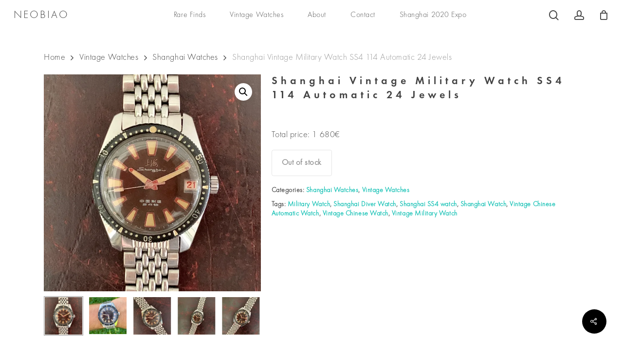

--- FILE ---
content_type: text/html; charset=UTF-8
request_url: https://neobiao.com/product/shanghai-vintage-military-watch-ss4-114-automatic-24-jewels-2/
body_size: 54927
content:
<!doctype html>
<html lang="en-US" class="no-js">
<head>
	<meta charset="UTF-8">
	<meta name="viewport" content="width=device-width, initial-scale=1, maximum-scale=1, user-scalable=0" /><title>Shanghai Vintage Military Watch SS4 114 Automatic 24 Jewels &#8211; NEOBIAO</title>
<meta name='robots' content='max-image-preview:large' />
<script>window._wca = window._wca || [];</script>
<link rel='dns-prefetch' href='//stats.wp.com' />
<link rel='dns-prefetch' href='//fonts.googleapis.com' />
<link rel='preconnect' href='//c0.wp.com' />
<link rel='preconnect' href='//i0.wp.com' />
<link rel="alternate" type="application/rss+xml" title="NEOBIAO &raquo; Feed" href="https://neobiao.com/feed/" />
<link rel="alternate" type="application/rss+xml" title="NEOBIAO &raquo; Comments Feed" href="https://neobiao.com/comments/feed/" />
<link rel="alternate" type="application/rss+xml" title="NEOBIAO &raquo; Shanghai Vintage Military Watch SS4 114 Automatic 24 Jewels Comments Feed" href="https://neobiao.com/product/shanghai-vintage-military-watch-ss4-114-automatic-24-jewels-2/feed/" />
<link rel="alternate" title="oEmbed (JSON)" type="application/json+oembed" href="https://neobiao.com/wp-json/oembed/1.0/embed?url=https%3A%2F%2Fneobiao.com%2Fproduct%2Fshanghai-vintage-military-watch-ss4-114-automatic-24-jewels-2%2F" />
<link rel="alternate" title="oEmbed (XML)" type="text/xml+oembed" href="https://neobiao.com/wp-json/oembed/1.0/embed?url=https%3A%2F%2Fneobiao.com%2Fproduct%2Fshanghai-vintage-military-watch-ss4-114-automatic-24-jewels-2%2F&#038;format=xml" />
<style id='wp-img-auto-sizes-contain-inline-css' type='text/css'>
img:is([sizes=auto i],[sizes^="auto," i]){contain-intrinsic-size:3000px 1500px}
/*# sourceURL=wp-img-auto-sizes-contain-inline-css */
</style>
<link rel='stylesheet' id='font-awesome-css' href='https://neobiao.com/wp-content/plugins/load-more-products-for-woocommerce/berocket/assets/css/font-awesome.min.css?ver=b513e2c79496b39734d6089a006eced3' type='text/css' media='all' />
<link rel='stylesheet' id='berocket_aapf_widget-style-css' href='https://neobiao.com/wp-content/plugins/woocommerce-ajax-filters/assets/frontend/css/fullmain.min.css?ver=3.1.9.4' type='text/css' media='all' />
<style id='cf-frontend-style-inline-css' type='text/css'>
@font-face {
	font-family: 'Futura PT light';
	font-weight: 400;
	font-display: auto;
	src: url('https://neobiao.com/wp-content/uploads/2019/08/futura-pt-light.otf') format('OpenType');
}
@font-face {
	font-family: 'Futura PT demi';
	font-weight: 400;
	font-display: auto;
	src: url('https://neobiao.com/wp-content/uploads/2019/08/futura-pt-demibold.otf') format('OpenType');
}
@font-face {
	font-family: 'Bewlay';
	font-weight: 400;
	font-display: auto;
	src: url('https://neobiao.com/wp-content/uploads/2019/08/TheBewlay.otf') format('OpenType');
}
/*# sourceURL=cf-frontend-style-inline-css */
</style>
<style id='wp-emoji-styles-inline-css' type='text/css'>

	img.wp-smiley, img.emoji {
		display: inline !important;
		border: none !important;
		box-shadow: none !important;
		height: 1em !important;
		width: 1em !important;
		margin: 0 0.07em !important;
		vertical-align: -0.1em !important;
		background: none !important;
		padding: 0 !important;
	}
/*# sourceURL=wp-emoji-styles-inline-css */
</style>
<style id='wp-block-library-inline-css' type='text/css'>
:root{--wp-block-synced-color:#7a00df;--wp-block-synced-color--rgb:122,0,223;--wp-bound-block-color:var(--wp-block-synced-color);--wp-editor-canvas-background:#ddd;--wp-admin-theme-color:#007cba;--wp-admin-theme-color--rgb:0,124,186;--wp-admin-theme-color-darker-10:#006ba1;--wp-admin-theme-color-darker-10--rgb:0,107,160.5;--wp-admin-theme-color-darker-20:#005a87;--wp-admin-theme-color-darker-20--rgb:0,90,135;--wp-admin-border-width-focus:2px}@media (min-resolution:192dpi){:root{--wp-admin-border-width-focus:1.5px}}.wp-element-button{cursor:pointer}:root .has-very-light-gray-background-color{background-color:#eee}:root .has-very-dark-gray-background-color{background-color:#313131}:root .has-very-light-gray-color{color:#eee}:root .has-very-dark-gray-color{color:#313131}:root .has-vivid-green-cyan-to-vivid-cyan-blue-gradient-background{background:linear-gradient(135deg,#00d084,#0693e3)}:root .has-purple-crush-gradient-background{background:linear-gradient(135deg,#34e2e4,#4721fb 50%,#ab1dfe)}:root .has-hazy-dawn-gradient-background{background:linear-gradient(135deg,#faaca8,#dad0ec)}:root .has-subdued-olive-gradient-background{background:linear-gradient(135deg,#fafae1,#67a671)}:root .has-atomic-cream-gradient-background{background:linear-gradient(135deg,#fdd79a,#004a59)}:root .has-nightshade-gradient-background{background:linear-gradient(135deg,#330968,#31cdcf)}:root .has-midnight-gradient-background{background:linear-gradient(135deg,#020381,#2874fc)}:root{--wp--preset--font-size--normal:16px;--wp--preset--font-size--huge:42px}.has-regular-font-size{font-size:1em}.has-larger-font-size{font-size:2.625em}.has-normal-font-size{font-size:var(--wp--preset--font-size--normal)}.has-huge-font-size{font-size:var(--wp--preset--font-size--huge)}.has-text-align-center{text-align:center}.has-text-align-left{text-align:left}.has-text-align-right{text-align:right}.has-fit-text{white-space:nowrap!important}#end-resizable-editor-section{display:none}.aligncenter{clear:both}.items-justified-left{justify-content:flex-start}.items-justified-center{justify-content:center}.items-justified-right{justify-content:flex-end}.items-justified-space-between{justify-content:space-between}.screen-reader-text{border:0;clip-path:inset(50%);height:1px;margin:-1px;overflow:hidden;padding:0;position:absolute;width:1px;word-wrap:normal!important}.screen-reader-text:focus{background-color:#ddd;clip-path:none;color:#444;display:block;font-size:1em;height:auto;left:5px;line-height:normal;padding:15px 23px 14px;text-decoration:none;top:5px;width:auto;z-index:100000}html :where(.has-border-color){border-style:solid}html :where([style*=border-top-color]){border-top-style:solid}html :where([style*=border-right-color]){border-right-style:solid}html :where([style*=border-bottom-color]){border-bottom-style:solid}html :where([style*=border-left-color]){border-left-style:solid}html :where([style*=border-width]){border-style:solid}html :where([style*=border-top-width]){border-top-style:solid}html :where([style*=border-right-width]){border-right-style:solid}html :where([style*=border-bottom-width]){border-bottom-style:solid}html :where([style*=border-left-width]){border-left-style:solid}html :where(img[class*=wp-image-]){height:auto;max-width:100%}:where(figure){margin:0 0 1em}html :where(.is-position-sticky){--wp-admin--admin-bar--position-offset:var(--wp-admin--admin-bar--height,0px)}@media screen and (max-width:600px){html :where(.is-position-sticky){--wp-admin--admin-bar--position-offset:0px}}

/*# sourceURL=wp-block-library-inline-css */
</style><style id='global-styles-inline-css' type='text/css'>
:root{--wp--preset--aspect-ratio--square: 1;--wp--preset--aspect-ratio--4-3: 4/3;--wp--preset--aspect-ratio--3-4: 3/4;--wp--preset--aspect-ratio--3-2: 3/2;--wp--preset--aspect-ratio--2-3: 2/3;--wp--preset--aspect-ratio--16-9: 16/9;--wp--preset--aspect-ratio--9-16: 9/16;--wp--preset--color--black: #000000;--wp--preset--color--cyan-bluish-gray: #abb8c3;--wp--preset--color--white: #ffffff;--wp--preset--color--pale-pink: #f78da7;--wp--preset--color--vivid-red: #cf2e2e;--wp--preset--color--luminous-vivid-orange: #ff6900;--wp--preset--color--luminous-vivid-amber: #fcb900;--wp--preset--color--light-green-cyan: #7bdcb5;--wp--preset--color--vivid-green-cyan: #00d084;--wp--preset--color--pale-cyan-blue: #8ed1fc;--wp--preset--color--vivid-cyan-blue: #0693e3;--wp--preset--color--vivid-purple: #9b51e0;--wp--preset--gradient--vivid-cyan-blue-to-vivid-purple: linear-gradient(135deg,rgb(6,147,227) 0%,rgb(155,81,224) 100%);--wp--preset--gradient--light-green-cyan-to-vivid-green-cyan: linear-gradient(135deg,rgb(122,220,180) 0%,rgb(0,208,130) 100%);--wp--preset--gradient--luminous-vivid-amber-to-luminous-vivid-orange: linear-gradient(135deg,rgb(252,185,0) 0%,rgb(255,105,0) 100%);--wp--preset--gradient--luminous-vivid-orange-to-vivid-red: linear-gradient(135deg,rgb(255,105,0) 0%,rgb(207,46,46) 100%);--wp--preset--gradient--very-light-gray-to-cyan-bluish-gray: linear-gradient(135deg,rgb(238,238,238) 0%,rgb(169,184,195) 100%);--wp--preset--gradient--cool-to-warm-spectrum: linear-gradient(135deg,rgb(74,234,220) 0%,rgb(151,120,209) 20%,rgb(207,42,186) 40%,rgb(238,44,130) 60%,rgb(251,105,98) 80%,rgb(254,248,76) 100%);--wp--preset--gradient--blush-light-purple: linear-gradient(135deg,rgb(255,206,236) 0%,rgb(152,150,240) 100%);--wp--preset--gradient--blush-bordeaux: linear-gradient(135deg,rgb(254,205,165) 0%,rgb(254,45,45) 50%,rgb(107,0,62) 100%);--wp--preset--gradient--luminous-dusk: linear-gradient(135deg,rgb(255,203,112) 0%,rgb(199,81,192) 50%,rgb(65,88,208) 100%);--wp--preset--gradient--pale-ocean: linear-gradient(135deg,rgb(255,245,203) 0%,rgb(182,227,212) 50%,rgb(51,167,181) 100%);--wp--preset--gradient--electric-grass: linear-gradient(135deg,rgb(202,248,128) 0%,rgb(113,206,126) 100%);--wp--preset--gradient--midnight: linear-gradient(135deg,rgb(2,3,129) 0%,rgb(40,116,252) 100%);--wp--preset--font-size--small: 13px;--wp--preset--font-size--medium: 20px;--wp--preset--font-size--large: 36px;--wp--preset--font-size--x-large: 42px;--wp--preset--spacing--20: 0.44rem;--wp--preset--spacing--30: 0.67rem;--wp--preset--spacing--40: 1rem;--wp--preset--spacing--50: 1.5rem;--wp--preset--spacing--60: 2.25rem;--wp--preset--spacing--70: 3.38rem;--wp--preset--spacing--80: 5.06rem;--wp--preset--shadow--natural: 6px 6px 9px rgba(0, 0, 0, 0.2);--wp--preset--shadow--deep: 12px 12px 50px rgba(0, 0, 0, 0.4);--wp--preset--shadow--sharp: 6px 6px 0px rgba(0, 0, 0, 0.2);--wp--preset--shadow--outlined: 6px 6px 0px -3px rgb(255, 255, 255), 6px 6px rgb(0, 0, 0);--wp--preset--shadow--crisp: 6px 6px 0px rgb(0, 0, 0);}:root { --wp--style--global--content-size: 1300px;--wp--style--global--wide-size: 1300px; }:where(body) { margin: 0; }.wp-site-blocks > .alignleft { float: left; margin-right: 2em; }.wp-site-blocks > .alignright { float: right; margin-left: 2em; }.wp-site-blocks > .aligncenter { justify-content: center; margin-left: auto; margin-right: auto; }:where(.is-layout-flex){gap: 0.5em;}:where(.is-layout-grid){gap: 0.5em;}.is-layout-flow > .alignleft{float: left;margin-inline-start: 0;margin-inline-end: 2em;}.is-layout-flow > .alignright{float: right;margin-inline-start: 2em;margin-inline-end: 0;}.is-layout-flow > .aligncenter{margin-left: auto !important;margin-right: auto !important;}.is-layout-constrained > .alignleft{float: left;margin-inline-start: 0;margin-inline-end: 2em;}.is-layout-constrained > .alignright{float: right;margin-inline-start: 2em;margin-inline-end: 0;}.is-layout-constrained > .aligncenter{margin-left: auto !important;margin-right: auto !important;}.is-layout-constrained > :where(:not(.alignleft):not(.alignright):not(.alignfull)){max-width: var(--wp--style--global--content-size);margin-left: auto !important;margin-right: auto !important;}.is-layout-constrained > .alignwide{max-width: var(--wp--style--global--wide-size);}body .is-layout-flex{display: flex;}.is-layout-flex{flex-wrap: wrap;align-items: center;}.is-layout-flex > :is(*, div){margin: 0;}body .is-layout-grid{display: grid;}.is-layout-grid > :is(*, div){margin: 0;}body{padding-top: 0px;padding-right: 0px;padding-bottom: 0px;padding-left: 0px;}:root :where(.wp-element-button, .wp-block-button__link){background-color: #32373c;border-width: 0;color: #fff;font-family: inherit;font-size: inherit;font-style: inherit;font-weight: inherit;letter-spacing: inherit;line-height: inherit;padding-top: calc(0.667em + 2px);padding-right: calc(1.333em + 2px);padding-bottom: calc(0.667em + 2px);padding-left: calc(1.333em + 2px);text-decoration: none;text-transform: inherit;}.has-black-color{color: var(--wp--preset--color--black) !important;}.has-cyan-bluish-gray-color{color: var(--wp--preset--color--cyan-bluish-gray) !important;}.has-white-color{color: var(--wp--preset--color--white) !important;}.has-pale-pink-color{color: var(--wp--preset--color--pale-pink) !important;}.has-vivid-red-color{color: var(--wp--preset--color--vivid-red) !important;}.has-luminous-vivid-orange-color{color: var(--wp--preset--color--luminous-vivid-orange) !important;}.has-luminous-vivid-amber-color{color: var(--wp--preset--color--luminous-vivid-amber) !important;}.has-light-green-cyan-color{color: var(--wp--preset--color--light-green-cyan) !important;}.has-vivid-green-cyan-color{color: var(--wp--preset--color--vivid-green-cyan) !important;}.has-pale-cyan-blue-color{color: var(--wp--preset--color--pale-cyan-blue) !important;}.has-vivid-cyan-blue-color{color: var(--wp--preset--color--vivid-cyan-blue) !important;}.has-vivid-purple-color{color: var(--wp--preset--color--vivid-purple) !important;}.has-black-background-color{background-color: var(--wp--preset--color--black) !important;}.has-cyan-bluish-gray-background-color{background-color: var(--wp--preset--color--cyan-bluish-gray) !important;}.has-white-background-color{background-color: var(--wp--preset--color--white) !important;}.has-pale-pink-background-color{background-color: var(--wp--preset--color--pale-pink) !important;}.has-vivid-red-background-color{background-color: var(--wp--preset--color--vivid-red) !important;}.has-luminous-vivid-orange-background-color{background-color: var(--wp--preset--color--luminous-vivid-orange) !important;}.has-luminous-vivid-amber-background-color{background-color: var(--wp--preset--color--luminous-vivid-amber) !important;}.has-light-green-cyan-background-color{background-color: var(--wp--preset--color--light-green-cyan) !important;}.has-vivid-green-cyan-background-color{background-color: var(--wp--preset--color--vivid-green-cyan) !important;}.has-pale-cyan-blue-background-color{background-color: var(--wp--preset--color--pale-cyan-blue) !important;}.has-vivid-cyan-blue-background-color{background-color: var(--wp--preset--color--vivid-cyan-blue) !important;}.has-vivid-purple-background-color{background-color: var(--wp--preset--color--vivid-purple) !important;}.has-black-border-color{border-color: var(--wp--preset--color--black) !important;}.has-cyan-bluish-gray-border-color{border-color: var(--wp--preset--color--cyan-bluish-gray) !important;}.has-white-border-color{border-color: var(--wp--preset--color--white) !important;}.has-pale-pink-border-color{border-color: var(--wp--preset--color--pale-pink) !important;}.has-vivid-red-border-color{border-color: var(--wp--preset--color--vivid-red) !important;}.has-luminous-vivid-orange-border-color{border-color: var(--wp--preset--color--luminous-vivid-orange) !important;}.has-luminous-vivid-amber-border-color{border-color: var(--wp--preset--color--luminous-vivid-amber) !important;}.has-light-green-cyan-border-color{border-color: var(--wp--preset--color--light-green-cyan) !important;}.has-vivid-green-cyan-border-color{border-color: var(--wp--preset--color--vivid-green-cyan) !important;}.has-pale-cyan-blue-border-color{border-color: var(--wp--preset--color--pale-cyan-blue) !important;}.has-vivid-cyan-blue-border-color{border-color: var(--wp--preset--color--vivid-cyan-blue) !important;}.has-vivid-purple-border-color{border-color: var(--wp--preset--color--vivid-purple) !important;}.has-vivid-cyan-blue-to-vivid-purple-gradient-background{background: var(--wp--preset--gradient--vivid-cyan-blue-to-vivid-purple) !important;}.has-light-green-cyan-to-vivid-green-cyan-gradient-background{background: var(--wp--preset--gradient--light-green-cyan-to-vivid-green-cyan) !important;}.has-luminous-vivid-amber-to-luminous-vivid-orange-gradient-background{background: var(--wp--preset--gradient--luminous-vivid-amber-to-luminous-vivid-orange) !important;}.has-luminous-vivid-orange-to-vivid-red-gradient-background{background: var(--wp--preset--gradient--luminous-vivid-orange-to-vivid-red) !important;}.has-very-light-gray-to-cyan-bluish-gray-gradient-background{background: var(--wp--preset--gradient--very-light-gray-to-cyan-bluish-gray) !important;}.has-cool-to-warm-spectrum-gradient-background{background: var(--wp--preset--gradient--cool-to-warm-spectrum) !important;}.has-blush-light-purple-gradient-background{background: var(--wp--preset--gradient--blush-light-purple) !important;}.has-blush-bordeaux-gradient-background{background: var(--wp--preset--gradient--blush-bordeaux) !important;}.has-luminous-dusk-gradient-background{background: var(--wp--preset--gradient--luminous-dusk) !important;}.has-pale-ocean-gradient-background{background: var(--wp--preset--gradient--pale-ocean) !important;}.has-electric-grass-gradient-background{background: var(--wp--preset--gradient--electric-grass) !important;}.has-midnight-gradient-background{background: var(--wp--preset--gradient--midnight) !important;}.has-small-font-size{font-size: var(--wp--preset--font-size--small) !important;}.has-medium-font-size{font-size: var(--wp--preset--font-size--medium) !important;}.has-large-font-size{font-size: var(--wp--preset--font-size--large) !important;}.has-x-large-font-size{font-size: var(--wp--preset--font-size--x-large) !important;}
/*# sourceURL=global-styles-inline-css */
</style>

<link rel='stylesheet' id='salient-social-css' href='https://neobiao.com/wp-content/plugins/salient-social/css/style.css?ver=1.2.6' type='text/css' media='all' />
<style id='salient-social-inline-css' type='text/css'>

  .sharing-default-minimal .nectar-love.loved,
  body .nectar-social[data-color-override="override"].fixed > a:before, 
  body .nectar-social[data-color-override="override"].fixed .nectar-social-inner a,
  .sharing-default-minimal .nectar-social[data-color-override="override"] .nectar-social-inner a:hover,
  .nectar-social.vertical[data-color-override="override"] .nectar-social-inner a:hover {
    background-color: #07bdb0;
  }
  .nectar-social.hover .nectar-love.loved,
  .nectar-social.hover > .nectar-love-button a:hover,
  .nectar-social[data-color-override="override"].hover > div a:hover,
  #single-below-header .nectar-social[data-color-override="override"].hover > div a:hover,
  .nectar-social[data-color-override="override"].hover .share-btn:hover,
  .sharing-default-minimal .nectar-social[data-color-override="override"] .nectar-social-inner a {
    border-color: #07bdb0;
  }
  #single-below-header .nectar-social.hover .nectar-love.loved i,
  #single-below-header .nectar-social.hover[data-color-override="override"] a:hover,
  #single-below-header .nectar-social.hover[data-color-override="override"] a:hover i,
  #single-below-header .nectar-social.hover .nectar-love-button a:hover i,
  .nectar-love:hover i,
  .hover .nectar-love:hover .total_loves,
  .nectar-love.loved i,
  .nectar-social.hover .nectar-love.loved .total_loves,
  .nectar-social.hover .share-btn:hover, 
  .nectar-social[data-color-override="override"].hover .nectar-social-inner a:hover,
  .nectar-social[data-color-override="override"].hover > div:hover span,
  .sharing-default-minimal .nectar-social[data-color-override="override"] .nectar-social-inner a:not(:hover) i,
  .sharing-default-minimal .nectar-social[data-color-override="override"] .nectar-social-inner a:not(:hover) {
    color: #07bdb0;
  }
/*# sourceURL=salient-social-inline-css */
</style>
<link rel='stylesheet' id='photoswipe-css' href='https://c0.wp.com/p/woocommerce/10.4.3/assets/css/photoswipe/photoswipe.min.css' type='text/css' media='all' />
<link rel='stylesheet' id='photoswipe-default-skin-css' href='https://c0.wp.com/p/woocommerce/10.4.3/assets/css/photoswipe/default-skin/default-skin.min.css' type='text/css' media='all' />
<link rel='stylesheet' id='woocommerce-layout-css' href='https://c0.wp.com/p/woocommerce/10.4.3/assets/css/woocommerce-layout.css' type='text/css' media='all' />
<style id='woocommerce-layout-inline-css' type='text/css'>

	.infinite-scroll .woocommerce-pagination {
		display: none;
	}
/*# sourceURL=woocommerce-layout-inline-css */
</style>
<link rel='stylesheet' id='woocommerce-smallscreen-css' href='https://c0.wp.com/p/woocommerce/10.4.3/assets/css/woocommerce-smallscreen.css' type='text/css' media='only screen and (max-width: 768px)' />
<link rel='stylesheet' id='woocommerce-general-css' href='https://c0.wp.com/p/woocommerce/10.4.3/assets/css/woocommerce.css' type='text/css' media='all' />
<style id='woocommerce-inline-inline-css' type='text/css'>
.woocommerce form .form-row .required { visibility: visible; }
/*# sourceURL=woocommerce-inline-inline-css */
</style>
<link rel='stylesheet' id='slick-css' href='https://neobiao.com/wp-content/plugins/woo-smart-quick-view/assets/libs/slick/slick.css?ver=b513e2c79496b39734d6089a006eced3' type='text/css' media='all' />
<link rel='stylesheet' id='perfect-scrollbar-css' href='https://neobiao.com/wp-content/plugins/woo-smart-quick-view/assets/libs/perfect-scrollbar/css/perfect-scrollbar.min.css?ver=b513e2c79496b39734d6089a006eced3' type='text/css' media='all' />
<link rel='stylesheet' id='perfect-scrollbar-wpc-css' href='https://neobiao.com/wp-content/plugins/woo-smart-quick-view/assets/libs/perfect-scrollbar/css/custom-theme.css?ver=b513e2c79496b39734d6089a006eced3' type='text/css' media='all' />
<link rel='stylesheet' id='magnific-popup-css' href='https://neobiao.com/wp-content/plugins/woo-smart-quick-view/assets/libs/magnific-popup/magnific-popup.css?ver=b513e2c79496b39734d6089a006eced3' type='text/css' media='all' />
<link rel='stylesheet' id='woosq-feather-css' href='https://neobiao.com/wp-content/plugins/woo-smart-quick-view/assets/libs/feather/feather.css?ver=b513e2c79496b39734d6089a006eced3' type='text/css' media='all' />
<link rel='stylesheet' id='woosq-frontend-css' href='https://neobiao.com/wp-content/plugins/woo-smart-quick-view/assets/css/frontend.css?ver=4.2.8' type='text/css' media='all' />
<link rel='stylesheet' id='wooco-frontend-css' href='https://neobiao.com/wp-content/plugins/wpc-composite-products-premium/assets/css/frontend.css?ver=5.1.3' type='text/css' media='all' />
<link rel='stylesheet' id='WCPAY_EXPRESS_CHECKOUT_ECE-css' href='https://neobiao.com/wp-content/plugins/woocommerce-payments/dist/express-checkout.css?ver=10.3.1' type='text/css' media='all' />
<link rel='stylesheet' id='salient-grid-system-css' href='https://neobiao.com/wp-content/themes/salient/css/build/grid-system.css?ver=18.0.2' type='text/css' media='all' />
<link rel='stylesheet' id='main-styles-css' href='https://neobiao.com/wp-content/themes/salient/css/build/style.css?ver=18.0.2' type='text/css' media='all' />
<style id='main-styles-inline-css' type='text/css'>

		@font-face{
		     font-family:'Open Sans';
		     src:url('https://neobiao.com/wp-content/themes/salient/css/fonts/OpenSans-Light.woff') format('woff');
		     font-weight:300;
		     font-style:normal; 
		}
		 @font-face{
		     font-family:'Open Sans';
		     src:url('https://neobiao.com/wp-content/themes/salient/css/fonts/OpenSans-Regular.woff') format('woff');
		     font-weight:400;
		     font-style:normal; 
		}
		 @font-face{
		     font-family:'Open Sans';
		     src:url('https://neobiao.com/wp-content/themes/salient/css/fonts/OpenSans-SemiBold.woff') format('woff');
		     font-weight:600;
		     font-style:normal; 
		}
		 @font-face{
		     font-family:'Open Sans';
		     src:url('https://neobiao.com/wp-content/themes/salient/css/fonts/OpenSans-Bold.woff') format('woff');
		     font-weight:700;
		     font-style:normal; 
		}
/*# sourceURL=main-styles-inline-css */
</style>
<link rel='stylesheet' id='nectar-header-layout-centered-menu-css' href='https://neobiao.com/wp-content/themes/salient/css/build/header/header-layout-centered-menu.css?ver=18.0.2' type='text/css' media='all' />
<link rel='stylesheet' id='nectar-element-recent-posts-css' href='https://neobiao.com/wp-content/themes/salient/css/build/elements/element-recent-posts.css?ver=18.0.2' type='text/css' media='all' />
<link rel='stylesheet' id='responsive-css' href='https://neobiao.com/wp-content/themes/salient/css/build/responsive.css?ver=18.0.2' type='text/css' media='all' />
<link rel='stylesheet' id='nectar-product-style-minimal-css' href='https://neobiao.com/wp-content/themes/salient/css/build/third-party/woocommerce/product-style-minimal.css?ver=18.0.2' type='text/css' media='all' />
<link rel='stylesheet' id='woocommerce-css' href='https://neobiao.com/wp-content/themes/salient/css/build/woocommerce.css?ver=18.0.2' type='text/css' media='all' />
<link rel='stylesheet' id='nectar-woocommerce-single-css' href='https://neobiao.com/wp-content/themes/salient/css/build/third-party/woocommerce/product-single.css?ver=18.0.2' type='text/css' media='all' />
<link rel='stylesheet' id='select2-css' href='https://neobiao.com/wp-content/plugins/woocommerce-ajax-filters/assets/frontend/css/select2.min.css?ver=b513e2c79496b39734d6089a006eced3' type='text/css' media='all' />
<link rel='stylesheet' id='skin-material-css' href='https://neobiao.com/wp-content/themes/salient/css/build/skin-material.css?ver=18.0.2' type='text/css' media='all' />
<link rel='stylesheet' id='salient-wp-menu-dynamic-css' href='https://neobiao.com/wp-content/uploads/salient/menu-dynamic.css?ver=15295' type='text/css' media='all' />
<link rel='stylesheet' id='nectar-widget-posts-css' href='https://neobiao.com/wp-content/themes/salient/css/build/elements/widget-nectar-posts.css?ver=18.0.2' type='text/css' media='all' />
<link rel='stylesheet' id='dynamic-css-css' href='https://neobiao.com/wp-content/uploads/salient/salient-dynamic-styles.css?ver=29987' type='text/css' media='all' />
<style id='dynamic-css-inline-css' type='text/css'>
#page-header-bg.fullscreen-header,#page-header-wrap.fullscreen-header{width:100%;position:relative;transition:none;-webkit-transition:none;z-index:2}#page-header-wrap.fullscreen-header{background-color:#2b2b2b}#page-header-bg.fullscreen-header .span_6{opacity:1}#page-header-bg.fullscreen-header[data-alignment-v="middle"] .span_6{top:50%!important}.default-blog-title.fullscreen-header{position:relative}@media only screen and (min-width :1px) and (max-width :999px){#page-header-bg[data-parallax="1"][data-alignment-v="middle"].fullscreen-header .span_6{-webkit-transform:translateY(-50%)!important;transform:translateY(-50%)!important;}#page-header-bg[data-parallax="1"][data-alignment-v="middle"].fullscreen-header .nectar-particles .span_6{-webkit-transform:none!important;transform:none!important;}#page-header-bg.fullscreen-header .row{top:0!important;}}body.material #page-header-bg.fullscreen-header .inner-wrap >a:hover{box-shadow:0 10px 24px rgba(0,0,0,0.15);}#page-header-bg.fullscreen-header .author-section .meta-category{display:block;}#page-header-bg.fullscreen-header .author-section .meta-category a,#page-header-bg.fullscreen-header .author-section,#page-header-bg.fullscreen-header .meta-author img{display:inline-block}#page-header-bg h1{padding-top:5px;padding-bottom:5px}.single-post #page-header-bg.fullscreen-header h1{margin:0 auto;}#page-header-bg.fullscreen-header .author-section{width:auto}#page-header-bg.fullscreen-header .author-section .avatar-post-info,#page-header-bg.fullscreen-header .author-section .meta-author{text-align:center}#page-header-bg.fullscreen-header .author-section .avatar-post-info{margin-top:13px;margin-left:0}#page-header-bg.fullscreen-header .author-section .meta-author{top:0}#page-header-bg.fullscreen-header .author-section{margin-top:25px}#page-header-bg.fullscreen-header .author-section .meta-author{display:block;float:none}.single-post #page-header-bg.fullscreen-header,.single-post #single-below-header.fullscreen-header{background-color:#f6f6f6}.single-post #single-below-header.fullscreen-header{border-top:1px solid #DDD;border-bottom:none!important}@media only screen and (min-width:1000px){body #ajax-content-wrap.no-scroll{min-height:calc(100vh - 62px);height:calc(100vh - 62px)!important;}}@media only screen and (min-width:1000px){#page-header-wrap.fullscreen-header,#page-header-wrap.fullscreen-header #page-header-bg,html:not(.nectar-box-roll-loaded) .nectar-box-roll > #page-header-bg.fullscreen-header,.nectar_fullscreen_zoom_recent_projects,#nectar_fullscreen_rows:not(.afterLoaded) > div{height:calc(100vh - 61px);}.wpb_row.vc_row-o-full-height.top-level,.wpb_row.vc_row-o-full-height.top-level > .col.span_12{min-height:calc(100vh - 61px);}html:not(.nectar-box-roll-loaded) .nectar-box-roll > #page-header-bg.fullscreen-header{top:62px;}.nectar-slider-wrap[data-fullscreen="true"]:not(.loaded),.nectar-slider-wrap[data-fullscreen="true"]:not(.loaded) .swiper-container{height:calc(100vh - 60px)!important;}.admin-bar .nectar-slider-wrap[data-fullscreen="true"]:not(.loaded),.admin-bar .nectar-slider-wrap[data-fullscreen="true"]:not(.loaded) .swiper-container{height:calc(100vh - 60px - 32px)!important;}}.admin-bar[class*="page-template-template-no-header"] .wpb_row.vc_row-o-full-height.top-level,.admin-bar[class*="page-template-template-no-header"] .wpb_row.vc_row-o-full-height.top-level > .col.span_12{min-height:calc(100vh - 32px);}body[class*="page-template-template-no-header"] .wpb_row.vc_row-o-full-height.top-level,body[class*="page-template-template-no-header"] .wpb_row.vc_row-o-full-height.top-level > .col.span_12{min-height:100vh;}@media only screen and (max-width:999px){.using-mobile-browser #page-header-wrap.fullscreen-header,.using-mobile-browser #page-header-wrap.fullscreen-header #page-header-bg{height:calc(100vh - 100px);}.using-mobile-browser #nectar_fullscreen_rows:not(.afterLoaded):not([data-mobile-disable="on"]) > div{height:calc(100vh - 100px);}.using-mobile-browser .wpb_row.vc_row-o-full-height.top-level,.using-mobile-browser .wpb_row.vc_row-o-full-height.top-level > .col.span_12,[data-permanent-transparent="1"].using-mobile-browser .wpb_row.vc_row-o-full-height.top-level,[data-permanent-transparent="1"].using-mobile-browser .wpb_row.vc_row-o-full-height.top-level > .col.span_12{min-height:calc(100vh - 100px);}#page-header-wrap.fullscreen-header,#page-header-wrap.fullscreen-header #page-header-bg,html:not(.nectar-box-roll-loaded) .nectar-box-roll > #page-header-bg.fullscreen-header,.nectar_fullscreen_zoom_recent_projects,.nectar-slider-wrap[data-fullscreen="true"]:not(.loaded),.nectar-slider-wrap[data-fullscreen="true"]:not(.loaded) .swiper-container,#nectar_fullscreen_rows:not(.afterLoaded):not([data-mobile-disable="on"]) > div{height:calc(100vh - 47px);}.wpb_row.vc_row-o-full-height.top-level,.wpb_row.vc_row-o-full-height.top-level > .col.span_12{min-height:calc(100vh - 47px);}body[data-transparent-header="false"] #ajax-content-wrap.no-scroll{min-height:calc(100vh - 47px);height:calc(100vh - 47px);}}.woocommerce.single-product #single-meta{position:relative!important;top:0!important;margin:0;left:8px;height:auto;}.woocommerce.single-product #single-meta:after{display:block;content:" ";clear:both;height:1px;}.woocommerce ul.products li.product.material,.woocommerce-page ul.products li.product.material{background-color:#ffffff;}.woocommerce ul.products li.product.minimal .product-wrap,.woocommerce ul.products li.product.minimal .background-color-expand,.woocommerce-page ul.products li.product.minimal .product-wrap,.woocommerce-page ul.products li.product.minimal .background-color-expand{background-color:#ffffff;}.screen-reader-text,.nectar-skip-to-content:not(:focus){border:0;clip:rect(1px,1px,1px,1px);clip-path:inset(50%);height:1px;margin:-1px;overflow:hidden;padding:0;position:absolute!important;width:1px;word-wrap:normal!important;}.row .col img:not([srcset]){width:auto;}.row .col img.img-with-animation.nectar-lazy:not([srcset]){width:100%;}
/*# sourceURL=dynamic-css-inline-css */
</style>
<link rel='stylesheet' id='salient-child-style-css' href='https://neobiao.com/wp-content/themes/salient-child/style.css?ver=18.0.2' type='text/css' media='all' />
<link rel='stylesheet' id='redux-google-fonts-salient_redux-css' href='https://fonts.googleapis.com/css?family=Poppins%3A500%2C600%2C700%2C400%2C400italic%7CRoboto%3A500%2C400%2C700%7CMontserrat%3A500&#038;subset=latin%2Clatin-ext&#038;ver=6.9' type='text/css' media='all' />
<script type="text/template" id="tmpl-variation-template">
	<div class="woocommerce-variation-description">{{{ data.variation.variation_description }}}</div>
	<div class="woocommerce-variation-price">{{{ data.variation.price_html }}}</div>
	<div class="woocommerce-variation-availability">{{{ data.variation.availability_html }}}</div>
</script>
<script type="text/template" id="tmpl-unavailable-variation-template">
	<p role="alert">Sorry, this product is unavailable. Please choose a different combination.</p>
</script>
<script type="text/javascript" src="https://c0.wp.com/c/6.9/wp-includes/js/jquery/jquery.min.js" id="jquery-core-js"></script>
<script type="text/javascript" src="https://c0.wp.com/c/6.9/wp-includes/js/jquery/jquery-migrate.min.js" id="jquery-migrate-js"></script>
<script type="text/javascript" src="https://c0.wp.com/p/woocommerce/10.4.3/assets/js/jquery-blockui/jquery.blockUI.min.js" id="wc-jquery-blockui-js" data-wp-strategy="defer"></script>
<script type="text/javascript" id="wc-add-to-cart-js-extra">
/* <![CDATA[ */
var wc_add_to_cart_params = {"ajax_url":"/wp-admin/admin-ajax.php","wc_ajax_url":"/?wc-ajax=%%endpoint%%","i18n_view_cart":"View cart","cart_url":"https://neobiao.com/cart/","is_cart":"","cart_redirect_after_add":"no"};
//# sourceURL=wc-add-to-cart-js-extra
/* ]]> */
</script>
<script type="text/javascript" src="https://c0.wp.com/p/woocommerce/10.4.3/assets/js/frontend/add-to-cart.min.js" id="wc-add-to-cart-js" defer="defer" data-wp-strategy="defer"></script>
<script type="text/javascript" src="https://c0.wp.com/p/woocommerce/10.4.3/assets/js/zoom/jquery.zoom.min.js" id="wc-zoom-js" defer="defer" data-wp-strategy="defer"></script>
<script type="text/javascript" src="https://c0.wp.com/p/woocommerce/10.4.3/assets/js/photoswipe/photoswipe.min.js" id="wc-photoswipe-js" defer="defer" data-wp-strategy="defer"></script>
<script type="text/javascript" src="https://c0.wp.com/p/woocommerce/10.4.3/assets/js/photoswipe/photoswipe-ui-default.min.js" id="wc-photoswipe-ui-default-js" defer="defer" data-wp-strategy="defer"></script>
<script type="text/javascript" id="wc-single-product-js-extra">
/* <![CDATA[ */
var wc_single_product_params = {"i18n_required_rating_text":"Please select a rating","i18n_rating_options":["1 of 5 stars","2 of 5 stars","3 of 5 stars","4 of 5 stars","5 of 5 stars"],"i18n_product_gallery_trigger_text":"View full-screen image gallery","review_rating_required":"yes","flexslider":{"rtl":false,"animation":"slide","smoothHeight":true,"directionNav":false,"controlNav":"thumbnails","slideshow":false,"animationSpeed":500,"animationLoop":false,"allowOneSlide":false},"zoom_enabled":"1","zoom_options":[],"photoswipe_enabled":"1","photoswipe_options":{"shareEl":false,"closeOnScroll":false,"history":false,"hideAnimationDuration":0,"showAnimationDuration":0},"flexslider_enabled":""};
//# sourceURL=wc-single-product-js-extra
/* ]]> */
</script>
<script type="text/javascript" src="https://c0.wp.com/p/woocommerce/10.4.3/assets/js/frontend/single-product.min.js" id="wc-single-product-js" defer="defer" data-wp-strategy="defer"></script>
<script type="text/javascript" src="https://c0.wp.com/p/woocommerce/10.4.3/assets/js/js-cookie/js.cookie.min.js" id="wc-js-cookie-js" defer="defer" data-wp-strategy="defer"></script>
<script type="text/javascript" id="woocommerce-js-extra">
/* <![CDATA[ */
var woocommerce_params = {"ajax_url":"/wp-admin/admin-ajax.php","wc_ajax_url":"/?wc-ajax=%%endpoint%%","i18n_password_show":"Show password","i18n_password_hide":"Hide password"};
//# sourceURL=woocommerce-js-extra
/* ]]> */
</script>
<script type="text/javascript" src="https://c0.wp.com/p/woocommerce/10.4.3/assets/js/frontend/woocommerce.min.js" id="woocommerce-js" defer="defer" data-wp-strategy="defer"></script>
<script type="text/javascript" src="https://c0.wp.com/c/6.9/wp-includes/js/underscore.min.js" id="underscore-js"></script>
<script type="text/javascript" id="wp-util-js-extra">
/* <![CDATA[ */
var _wpUtilSettings = {"ajax":{"url":"/wp-admin/admin-ajax.php"}};
//# sourceURL=wp-util-js-extra
/* ]]> */
</script>
<script type="text/javascript" src="https://c0.wp.com/c/6.9/wp-includes/js/wp-util.min.js" id="wp-util-js"></script>
<script type="text/javascript" id="WCPAY_ASSETS-js-extra">
/* <![CDATA[ */
var wcpayAssets = {"url":"https://neobiao.com/wp-content/plugins/woocommerce-payments/dist/"};
//# sourceURL=WCPAY_ASSETS-js-extra
/* ]]> */
</script>
<script type="text/javascript" src="https://c0.wp.com/p/woocommerce/10.4.3/assets/js/select2/select2.full.min.js" id="wc-select2-js" defer="defer" data-wp-strategy="defer"></script>
<script type="text/javascript" src="https://stats.wp.com/s-202602.js" id="woocommerce-analytics-js" defer="defer" data-wp-strategy="defer"></script>
<script></script><link rel="https://api.w.org/" href="https://neobiao.com/wp-json/" /><link rel="alternate" title="JSON" type="application/json" href="https://neobiao.com/wp-json/wp/v2/product/19317" /><link rel="EditURI" type="application/rsd+xml" title="RSD" href="https://neobiao.com/xmlrpc.php?rsd" />
<link rel="canonical" href="https://neobiao.com/product/shanghai-vintage-military-watch-ss4-114-automatic-24-jewels-2/" />
<style></style><style>
                .lmp_load_more_button.br_lmp_button_settings .lmp_button:hover {
                    background-color: #9999ff!important;
                    color: #111111!important;
                }
                .lmp_load_more_button.br_lmp_prev_settings .lmp_button:hover {
                    background-color: #9999ff!important;
                    color: #111111!important;
                }.product.lazy, .berocket_lgv_additional_data.lazy{opacity:0;}</style><style></style>	<style>img#wpstats{display:none}</style>
		<script type="text/javascript"> var root = document.getElementsByTagName( "html" )[0]; root.setAttribute( "class", "js" ); </script>	<noscript><style>.woocommerce-product-gallery{ opacity: 1 !important; }</style></noscript>
	<style type="text/css">.recentcomments a{display:inline !important;padding:0 !important;margin:0 !important;}</style><meta name="generator" content="Powered by WPBakery Page Builder - drag and drop page builder for WordPress."/>

<!-- Jetpack Open Graph Tags -->
<meta property="og:type" content="article" />
<meta property="og:title" content="Shanghai Vintage Military Watch SS4 114 Automatic 24 Jewels" />
<meta property="og:url" content="https://neobiao.com/product/shanghai-vintage-military-watch-ss4-114-automatic-24-jewels-2/" />
<meta property="og:description" content="Original Shanghai Vintage Military Watch SS4 Automatic watch from 1971. One of the only Vintage Chinese Diver watch ever made. In 1968, Central Military Commission requested Shanghai watch factory …" />
<meta property="article:published_time" content="2023-08-27T08:47:05+00:00" />
<meta property="article:modified_time" content="2024-04-27T14:16:56+00:00" />
<meta property="og:site_name" content="NEOBIAO" />
<meta property="og:image" content="https://i0.wp.com/neobiao.com/wp-content/uploads/2023/08/IMG_7766.jpg?fit=1200%2C1200&#038;ssl=1" />
<meta property="og:image:width" content="1200" />
<meta property="og:image:height" content="1200" />
<meta property="og:image:alt" content="" />
<meta property="og:locale" content="en_US" />
<meta name="twitter:text:title" content="Shanghai Vintage Military Watch SS4 114 Automatic 24 Jewels" />
<meta name="twitter:image" content="https://i0.wp.com/neobiao.com/wp-content/uploads/2023/08/IMG_7766.jpg?fit=1200%2C1200&#038;ssl=1&#038;w=640" />
<meta name="twitter:card" content="summary_large_image" />

<!-- End Jetpack Open Graph Tags -->
<link rel="icon" href="https://i0.wp.com/neobiao.com/wp-content/uploads/2019/10/cropped-neobiao-favicon.png?fit=32%2C32&#038;ssl=1" sizes="32x32" />
<link rel="icon" href="https://i0.wp.com/neobiao.com/wp-content/uploads/2019/10/cropped-neobiao-favicon.png?fit=192%2C192&#038;ssl=1" sizes="192x192" />
<link rel="apple-touch-icon" href="https://i0.wp.com/neobiao.com/wp-content/uploads/2019/10/cropped-neobiao-favicon.png?fit=180%2C180&#038;ssl=1" />
<meta name="msapplication-TileImage" content="https://i0.wp.com/neobiao.com/wp-content/uploads/2019/10/cropped-neobiao-favicon.png?fit=270%2C270&#038;ssl=1" />
		<style type="text/css" id="wp-custom-css">
			/* STORE NOTICE */

.woocommerce-store-notice {
	background-color:#888888 !important;
	font-size: 15px !important;
}

@media (max-width:550px) {
.woocommerce-store-notice {
	font-size: 12px !important;
	line-height:13pt;
	padding-left:8px !important;
	padding-right:8px !important;
}	
}

.term-description p{
	font-size: 15px;
	line-height: 1.6;
	padding-bottom:19px !important;
}

#logo-neobiao-rond {
	display: block;
	margin: 20px auto;
	width:60px;
	height: 60px;
	padding: 0 !important;
}

p {
	padding-bottom: 5px;
}

@media only screen and (max-width: 1000px) {
.faq-home {
	padding: 0 !important;
	}
	
	.rarefinds-text p {
	font-size: 22px;
}
}

.woocommerce-variation-price .woocommerce-Price-amount {
	color: #07bdb0;
}

.rarefinds-text {
text-shadow: 2px 2px 4px #333333;
}

.smart-quick-view {
display: none !important;
}

/* STYLING PRODUCT CATALOGUE PAGE */ 

.widget-title.berocket_aapf_widget-title {
	font-size:13px !important;
}

@media (min-width: 550px) {
.woocommerce-products-header {
	margin-bottom:26px !important;
}
	
.berocket_single_filter_widget.berocket_hidden_clickable .berocket_aapf_widget-title_div {
		background-color:white !important;
	border:none !important;
	color: #333333 !important;
	}
}

.stock.out-of-stock {
	color:#07bdb0 !important;
}


/* PRODUCT FILTER PANEL FOR MOBILE */

@media (max-width:549px) {

.berocket_aapf_widget-title_div .mobile_hide.show_button, .berocket_aapf_widget-title_div .mobile_hide.hide_button  {
	display:block !important;
}

.mfp-wrap .mfp-content {
	background-color:white !important;
}

button.mfp-close {
	background-color:rgba(255,255,255,0.95);
}

.berocket_aapf_widget-wrapper {
	padding:5px 10px;
}

.berocket_aapf_widget-wrapper:hover {
	background-color: #FAFAFA;
	padding:5px 10px;
}

.berocket_aapf_reset_button {
	transition:none !important;
	border:none !important;
	margin-left:10px;
}

.berocket_aapf_reset_button:hover {
	margin-left:10px; 
	transition:none !important;
	border:none !important;
}

.row.category-page-row {
	padding:0;
}

.berocket_element_above_products_is_hide_toggle.berocket_ajax_filters_toggle.berocket_hide_single_widget_on_tablet.berocket_hide_single_widget_on_desktop {
	margin:30px auto !important;
	margin-bottom:40px !important;
	display:block !important;
	text-align:center;
}
	
}

/* PRODUCT FILTER PANEL FOR DESKTOP AND TABLET */

@media (min-width: 550px) {
	
.woocommerce-products-header {
	margin-bottom:26px !important;
}
	
.berocket_single_filter_widget.berocket_hidden_clickable .berocket_aapf_widget-title_div {
		background-color:white !important;
	border:none !important;
	color: #333333 !important;
}
	
	.berocket_aapf_reset_button , .berocket_aapf_reset_button:hover {
	background-color:transparent !important;
	box-shadow:none !important;
	border:none !important;
		margin:0 !important;
	}
	
	.berocket_single_filter_widget.berocket_hidden_clickable.berocket_single_filter_visible .berocket_aapf_widget-title_div {
		border:none !important;
		border-color: transparent !important;
		background-color:transparent !important;
		border-radius:none !important;
	}
	
	.berocket_single_filter_widget.berocket_hidden_clickable .berocket_aapf_widget {
	padding:15px 0px 15px 15px !important;
	min-width:220px !important;
		border:1px solid #ddd !important;
	}
	
	.berocket_term_parent_0.berocket_term_depth_0,.berocket_term_parent_.berocket_term_depth_0 {
		padding:3px;
	}
}


/* EDIT BLOG */

.post-header .meta-category {
	display:none;
}

.post-header .title, .excerpt {
	text-align:center;
}

.subheader {
	display:none;
}

.section-title {
	border:none !important;
	padding-bottom:20px !important;
}

.comments-section, span.meta-category, .single-post #page-header-wrap {
	display:none !important;
}

body.single-post.material[data-bg-header="true"] .container-wrap {
	padding-top:40px !important;
}		</style>
		<noscript><style> .wpb_animate_when_almost_visible { opacity: 1; }</style></noscript><link rel='stylesheet' id='wc-blocks-checkout-style-css' href='https://neobiao.com/wp-content/plugins/woocommerce-payments/dist/blocks-checkout.css?ver=10.3.1' type='text/css' media='all' />
<link rel='stylesheet' id='berocket_lmp_style-css' href='https://neobiao.com/wp-content/plugins/load-more-products-for-woocommerce/css/load_products.css?ver=1.2.3.4' type='text/css' media='all' />
<link rel='stylesheet' id='wc-blocks-style-css' href='https://c0.wp.com/p/woocommerce/10.4.3/assets/client/blocks/wc-blocks.css' type='text/css' media='all' />
<link data-pagespeed-no-defer data-nowprocket data-wpacu-skip data-no-optimize data-noptimize rel='stylesheet' id='main-styles-non-critical-css' href='https://neobiao.com/wp-content/themes/salient/css/build/style-non-critical.css?ver=18.0.2' type='text/css' media='all' />
<link data-pagespeed-no-defer data-nowprocket data-wpacu-skip data-no-optimize data-noptimize rel='stylesheet' id='nectar-woocommerce-non-critical-css' href='https://neobiao.com/wp-content/themes/salient/css/build/third-party/woocommerce/woocommerce-non-critical.css?ver=18.0.2' type='text/css' media='all' />
<link data-pagespeed-no-defer data-nowprocket data-wpacu-skip data-no-optimize data-noptimize rel='stylesheet' id='fancyBox-css' href='https://neobiao.com/wp-content/themes/salient/css/build/plugins/jquery.fancybox.css?ver=3.3.1' type='text/css' media='all' />
<link data-pagespeed-no-defer data-nowprocket data-wpacu-skip data-no-optimize data-noptimize rel='stylesheet' id='nectar-ocm-core-css' href='https://neobiao.com/wp-content/themes/salient/css/build/off-canvas/core.css?ver=18.0.2' type='text/css' media='all' />
<link data-pagespeed-no-defer data-nowprocket data-wpacu-skip data-no-optimize data-noptimize rel='stylesheet' id='nectar-ocm-simple-css' href='https://neobiao.com/wp-content/themes/salient/css/build/off-canvas/simple-dropdown.css?ver=18.0.2' type='text/css' media='all' />
<link rel='stylesheet' id='wc-stripe-upe-classic-css' href='https://neobiao.com/wp-content/plugins/woocommerce-gateway-stripe/build/upe-classic.css?ver=10.2.0' type='text/css' media='all' />
<link rel='stylesheet' id='stripelink_styles-css' href='https://neobiao.com/wp-content/plugins/woocommerce-gateway-stripe/assets/css/stripe-link.css?ver=10.2.0' type='text/css' media='all' />
</head><body data-rsssl=1 class="wp-singular product-template-default single single-product postid-19317 wp-theme-salient wp-child-theme-salient-child theme-salient woocommerce woocommerce-page woocommerce-no-js material wpb-js-composer js-comp-ver-8.6.1 vc_responsive" data-footer-reveal="false" data-footer-reveal-shadow="none" data-header-format="centered-menu" data-body-border="off" data-boxed-style="" data-header-breakpoint="1000" data-dropdown-style="minimal" data-cae="easeOutQuart" data-cad="700" data-megamenu-width="full-width" data-aie="none" data-ls="fancybox" data-apte="standard" data-hhun="0" data-fancy-form-rcs="1" data-form-style="minimal" data-form-submit="see-through" data-is="minimal" data-button-style="slightly_rounded" data-user-account-button="true" data-flex-cols="true" data-col-gap="default" data-header-inherit-rc="false" data-header-search="true" data-animated-anchors="true" data-ajax-transitions="false" data-full-width-header="true" data-slide-out-widget-area="true" data-slide-out-widget-area-style="simple" data-user-set-ocm="off" data-loading-animation="spin" data-bg-header="false" data-responsive="1" data-ext-responsive="true" data-ext-padding="90" data-header-resize="0" data-header-color="light" data-transparent-header="false" data-cart="true" data-remove-m-parallax="" data-remove-m-video-bgs="" data-m-animate="0" data-force-header-trans-color="light" data-smooth-scrolling="0" data-permanent-transparent="false" >
	
	<script type="text/javascript">
	 (function(window, document) {

		document.documentElement.classList.remove("no-js");

		if(navigator.userAgent.match(/(Android|iPod|iPhone|iPad|BlackBerry|IEMobile|Opera Mini)/)) {
			document.body.className += " using-mobile-browser mobile ";
		}
		if(navigator.userAgent.match(/Mac/) && navigator.maxTouchPoints && navigator.maxTouchPoints > 2) {
			document.body.className += " using-ios-device ";
		}

		if( !("ontouchstart" in window) ) {

			var body = document.querySelector("body");
			var winW = window.innerWidth;
			var bodyW = body.clientWidth;

			if (winW > bodyW + 4) {
				body.setAttribute("style", "--scroll-bar-w: " + (winW - bodyW - 4) + "px");
			} else {
				body.setAttribute("style", "--scroll-bar-w: 0px");
			}
		}

	 })(window, document);
   </script><nav aria-label="Skip links" class="nectar-skip-to-content-wrap"><a href="#ajax-content-wrap" class="nectar-skip-to-content">Skip to main content</a></nav><div class="ocm-effect-wrap"><div class="ocm-effect-wrap-inner">	
	<div id="header-space"  data-header-mobile-fixed='1'></div> 
	
		<div id="header-outer" data-has-menu="true" data-has-buttons="yes" data-header-button_style="default" data-using-pr-menu="false" data-mobile-fixed="1" data-ptnm="false" data-lhe="default" data-user-set-bg="#ffffff" data-format="centered-menu" data-permanent-transparent="false" data-megamenu-rt="1" data-remove-fixed="0" data-header-resize="0" data-cart="true" data-transparency-option="0" data-box-shadow="small" data-shrink-num="6" data-using-secondary="0" data-using-logo="0" data-logo-height="22" data-m-logo-height="24" data-padding="20" data-full-width="true" data-condense="false" >
		
<div id="search-outer" class="nectar">
	<div id="search">
		<div class="container">
			 <div id="search-box">
				 <div class="inner-wrap">
					 <div class="col span_12">
						  <form role="search" action="https://neobiao.com/" method="GET">
														 <input type="text" name="s" id="s" value="" aria-label="Search" placeholder="Search" />
							 
						<span>Hit enter to search or ESC to close</span>
						<button aria-label="Search" class="search-box__button" type="submit">Search</button>						</form>
					</div><!--/span_12-->
				</div><!--/inner-wrap-->
			 </div><!--/search-box-->
			 <div id="close"><a href="#" role="button"><span class="screen-reader-text">Close Search</span>
				<span class="close-wrap"> <span class="close-line close-line1" role="presentation"></span> <span class="close-line close-line2" role="presentation"></span> </span>				 </a></div>
		 </div><!--/container-->
	</div><!--/search-->
</div><!--/search-outer-->

<header id="top" role="banner" aria-label="Main Menu">
		<div class="container">
		<div class="row">
			<div class="col span_3">
								<a id="logo" href="https://neobiao.com" data-supplied-ml-starting-dark="false" data-supplied-ml-starting="false" data-supplied-ml="false" class="no-image">
					NEOBIAO				</a>
							</div><!--/span_3-->

			<div class="col span_9 col_last">
									<div class="nectar-mobile-only mobile-header"><div class="inner"></div></div>
									<a class="mobile-search" href="#searchbox"><span class="nectar-icon icon-salient-search" aria-hidden="true"></span><span class="screen-reader-text">search</span></a>
										<a class="mobile-user-account" href="https://neobiao.com/my-account"><span class="normal icon-salient-m-user" aria-hidden="true"></span><span class="screen-reader-text">account</span></a>
					
						<a id="mobile-cart-link" aria-label="Cart" data-cart-style="slide_in" href="https://neobiao.com/cart/"><i class="icon-salient-cart"></i><div class="cart-wrap"><span>0 </span></div></a>
															<div class="slide-out-widget-area-toggle mobile-icon simple" data-custom-color="false" data-icon-animation="simple-transform">
						<div> <a href="#mobile-menu" role="button" aria-label="Navigation Menu" aria-expanded="false" class="closed">
							<span class="screen-reader-text">Menu</span><span aria-hidden="true"> <i class="lines-button x2"> <i class="lines"></i> </i> </span>						</a></div>
					</div>
				
									<nav aria-label="Main Menu">
													<ul class="sf-menu">
								<li id="menu-item-9190" class="menu-item menu-item-type-post_type menu-item-object-page nectar-regular-menu-item menu-item-9190"><a href="https://neobiao.com/rare-finds/"><span class="menu-title-text">Rare Finds</span></a></li>
<li id="menu-item-5895" class="menu-item menu-item-type-taxonomy menu-item-object-product_cat current-product-ancestor current-menu-parent current-product-parent menu-item-has-children nectar-regular-menu-item menu-item-5895"><a href="https://neobiao.com/product-category/watches/" aria-haspopup="true" aria-expanded="false"><span class="menu-title-text">Vintage Watches</span></a>
<ul class="sub-menu">
	<li id="menu-item-6007" class="menu-item menu-item-type-taxonomy menu-item-object-product_cat current-product-ancestor current-menu-parent current-product-parent nectar-regular-menu-item menu-item-6007"><a href="https://neobiao.com/product-category/watches/"><span class="menu-title-text">All Watches</span></a></li>
	<li id="menu-item-6006" class="menu-item menu-item-type-taxonomy menu-item-object-product_cat current-product-ancestor current-menu-parent current-product-parent nectar-regular-menu-item menu-item-6006"><a href="https://neobiao.com/product-category/watches/shanghai/"><span class="menu-title-text">Shanghai Watches</span></a></li>
	<li id="menu-item-6005" class="menu-item menu-item-type-taxonomy menu-item-object-product_cat nectar-regular-menu-item menu-item-6005"><a href="https://neobiao.com/product-category/watches/seagull/"><span class="menu-title-text">Seagull Watches</span></a></li>
	<li id="menu-item-6382" class="menu-item menu-item-type-taxonomy menu-item-object-product_cat nectar-regular-menu-item menu-item-6382"><a href="https://neobiao.com/product-category/watches/beijing/"><span class="menu-title-text">Beijing Watches</span></a></li>
	<li id="menu-item-6600" class="menu-item menu-item-type-taxonomy menu-item-object-product_cat menu-item-has-children nectar-regular-menu-item menu-item-6600"><a href="https://neobiao.com/product-category/watches/shanghai-factory/" aria-haspopup="true" aria-expanded="false"><span class="menu-title-text">Shanghai Factory</span><span class="sf-sub-indicator"><i class="fa fa-angle-right icon-in-menu" aria-hidden="true"></i></span></a>
	<ul class="sub-menu">
		<li id="menu-item-6611" class="menu-item menu-item-type-taxonomy menu-item-object-product_cat nectar-regular-menu-item menu-item-6611"><a href="https://neobiao.com/product-category/watches/zuanshi/"><span class="menu-title-text">Zuanshi (Diamond)</span></a></li>
		<li id="menu-item-6608" class="menu-item menu-item-type-taxonomy menu-item-object-product_cat nectar-regular-menu-item menu-item-6608"><a href="https://neobiao.com/product-category/watches/baoshihua/"><span class="menu-title-text">Baoshihua (Shanghai)</span></a></li>
		<li id="menu-item-6607" class="menu-item menu-item-type-taxonomy menu-item-object-product_cat nectar-regular-menu-item menu-item-6607"><a href="https://neobiao.com/product-category/watches/budlet/"><span class="menu-title-text">Budlet / Chunlei (Shanghai)</span></a></li>
	</ul>
</li>
	<li id="menu-item-6601" class="menu-item menu-item-type-taxonomy menu-item-object-product_cat menu-item-has-children nectar-regular-menu-item menu-item-6601"><a href="https://neobiao.com/product-category/watches/tianjin-factory/" aria-haspopup="true" aria-expanded="false"><span class="menu-title-text">Tianjin Factory</span><span class="sf-sub-indicator"><i class="fa fa-angle-right icon-in-menu" aria-hidden="true"></i></span></a>
	<ul class="sub-menu">
		<li id="menu-item-6604" class="menu-item menu-item-type-taxonomy menu-item-object-product_cat nectar-regular-menu-item menu-item-6604"><a href="https://neobiao.com/product-category/watches/tianjin/"><span class="menu-title-text">Tianjin</span></a></li>
		<li id="menu-item-6612" class="menu-item menu-item-type-taxonomy menu-item-object-product_cat nectar-regular-menu-item menu-item-6612"><a href="https://neobiao.com/product-category/watches/dongfeng/"><span class="menu-title-text">Dongfeng (Tianjin)</span></a></li>
		<li id="menu-item-19840" class="menu-item menu-item-type-taxonomy menu-item-object-product_cat nectar-regular-menu-item menu-item-19840"><a href="https://neobiao.com/product-category/watches/zhufeng/"><span class="menu-title-text">Zhufeng</span></a></li>
		<li id="menu-item-6602" class="menu-item menu-item-type-taxonomy menu-item-object-product_cat nectar-regular-menu-item menu-item-6602"><a href="https://neobiao.com/product-category/watches/hongqi/"><span class="menu-title-text">Hongqi (Liaoning)</span></a></li>
		<li id="menu-item-6603" class="menu-item menu-item-type-taxonomy menu-item-object-product_cat nectar-regular-menu-item menu-item-6603"><a href="https://neobiao.com/product-category/watches/yingchun/"><span class="menu-title-text">Yingchun</span></a></li>
	</ul>
</li>
	<li id="menu-item-6614" class="menu-item menu-item-type-taxonomy menu-item-object-product_cat menu-item-has-children nectar-regular-menu-item menu-item-6614"><a href="https://neobiao.com/product-category/watches/other-brands/" aria-haspopup="true" aria-expanded="false"><span class="menu-title-text">Other brands</span><span class="sf-sub-indicator"><i class="fa fa-angle-right icon-in-menu" aria-hidden="true"></i></span></a>
	<ul class="sub-menu">
		<li id="menu-item-18822" class="menu-item menu-item-type-post_type menu-item-object-product nectar-regular-menu-item menu-item-18822"><a href="https://neobiao.com/product/yanan-xian-vintage-20zuan-zhq-date-70s-green-dial/"><span class="menu-title-text">YANAN</span></a></li>
		<li id="menu-item-18620" class="menu-item menu-item-type-taxonomy menu-item-object-product_cat nectar-regular-menu-item menu-item-18620"><a href="https://neobiao.com/product-category/watches/harbin/"><span class="menu-title-text">Harbin</span></a></li>
		<li id="menu-item-6606" class="menu-item menu-item-type-taxonomy menu-item-object-product_cat nectar-regular-menu-item menu-item-6606"><a href="https://neobiao.com/product-category/watches/guangzhou/"><span class="menu-title-text">Guangzhou</span></a></li>
		<li id="menu-item-18700" class="menu-item menu-item-type-taxonomy menu-item-object-product_cat nectar-regular-menu-item menu-item-18700"><a href="https://neobiao.com/product-category/watches/suzhou/"><span class="menu-title-text">Suzhou</span></a></li>
		<li id="menu-item-6609" class="menu-item menu-item-type-taxonomy menu-item-object-product_cat nectar-regular-menu-item menu-item-6609"><a href="https://neobiao.com/product-category/watches/shanghaitang/"><span class="menu-title-text">Shanghai Tang</span></a></li>
		<li id="menu-item-6605" class="menu-item menu-item-type-taxonomy menu-item-object-product_cat nectar-regular-menu-item menu-item-6605"><a href="https://neobiao.com/product-category/watches/wuhan/"><span class="menu-title-text">Wuhan</span></a></li>
		<li id="menu-item-6610" class="menu-item menu-item-type-taxonomy menu-item-object-product_cat nectar-regular-menu-item menu-item-6610"><a href="https://neobiao.com/product-category/watches/meihualu/"><span class="menu-title-text">Meihualu (Jilin)</span></a></li>
		<li id="menu-item-19609" class="menu-item menu-item-type-taxonomy menu-item-object-product_cat nectar-regular-menu-item menu-item-19609"><a href="https://neobiao.com/product-category/watches/nanning/"><span class="menu-title-text">NanNing</span></a></li>
		<li id="menu-item-9138" class="menu-item menu-item-type-taxonomy menu-item-object-product_cat nectar-regular-menu-item menu-item-9138"><a href="https://neobiao.com/product-category/watches/xiongmao-xian/"><span class="menu-title-text">Xiongmao Xi&#8217;An</span></a></li>
	</ul>
</li>
</ul>
</li>
<li id="menu-item-5898" class="menu-item menu-item-type-post_type menu-item-object-page nectar-regular-menu-item menu-item-5898"><a href="https://neobiao.com/about/"><span class="menu-title-text">About</span></a></li>
<li id="menu-item-5897" class="menu-item menu-item-type-post_type menu-item-object-page nectar-regular-menu-item menu-item-5897"><a href="https://neobiao.com/contact/"><span class="menu-title-text">Contact</span></a></li>
<li id="menu-item-19058" class="menu-item menu-item-type-post_type menu-item-object-page nectar-regular-menu-item menu-item-19058"><a href="https://neobiao.com/shanghai-2020-vintage-watches-expo/"><span class="menu-title-text">Shanghai 2020 Expo</span></a></li>
							</ul>
													<ul class="buttons sf-menu" data-user-set-ocm="off"><li id="search-btn"><div><a href="#searchbox"><span class="icon-salient-search" aria-hidden="true"></span><span class="screen-reader-text">search</span></a></div> </li><li id="nectar-user-account"><div><a href="https://neobiao.com/my-account"><span class="icon-salient-m-user" aria-hidden="true"></span><span class="screen-reader-text">account</span></a></div> </li><li class="nectar-woo-cart">
			<div class="cart-outer" data-user-set-ocm="off" data-cart-style="slide_in">
				<div class="cart-menu-wrap">
					<div class="cart-menu">
						<a class="cart-contents" href="https://neobiao.com/cart/"><div class="cart-icon-wrap"><i class="icon-salient-cart" aria-hidden="true"></i> <div class="cart-wrap"><span>0 </span></div> </div></a>
					</div>
				</div>

									<div class="cart-notification">
						<span class="item-name"></span> was successfully added to your cart.					</div>
				
				
			</div>

			</li></ul>
						
					</nav>

					<div class="logo-spacing" data-using-image="false">NEOBIAO</div>
				</div><!--/span_9-->

				
			</div><!--/row-->
			
<div id="mobile-menu" data-mobile-fixed="1">

	<div class="inner">

		
		<div class="menu-items-wrap row" data-has-secondary-text="false">

			<ul>
				<li class="menu-item menu-item-type-post_type menu-item-object-page menu-item-9190"><a href="https://neobiao.com/rare-finds/">Rare Finds</a></li>
<li class="menu-item menu-item-type-taxonomy menu-item-object-product_cat current-product-ancestor current-menu-parent current-product-parent menu-item-has-children menu-item-5895"><a href="https://neobiao.com/product-category/watches/" aria-haspopup="true" aria-expanded="false">Vintage Watches</a>
<ul class="sub-menu">
	<li class="menu-item menu-item-type-taxonomy menu-item-object-product_cat current-product-ancestor current-menu-parent current-product-parent menu-item-6007"><a href="https://neobiao.com/product-category/watches/">All Watches</a></li>
	<li class="menu-item menu-item-type-taxonomy menu-item-object-product_cat current-product-ancestor current-menu-parent current-product-parent menu-item-6006"><a href="https://neobiao.com/product-category/watches/shanghai/">Shanghai Watches</a></li>
	<li class="menu-item menu-item-type-taxonomy menu-item-object-product_cat menu-item-6005"><a href="https://neobiao.com/product-category/watches/seagull/">Seagull Watches</a></li>
	<li class="menu-item menu-item-type-taxonomy menu-item-object-product_cat menu-item-6382"><a href="https://neobiao.com/product-category/watches/beijing/">Beijing Watches</a></li>
	<li class="menu-item menu-item-type-taxonomy menu-item-object-product_cat menu-item-has-children menu-item-6600"><a href="https://neobiao.com/product-category/watches/shanghai-factory/" aria-haspopup="true" aria-expanded="false">Shanghai Factory</a>
	<ul class="sub-menu">
		<li class="menu-item menu-item-type-taxonomy menu-item-object-product_cat menu-item-6611"><a href="https://neobiao.com/product-category/watches/zuanshi/">Zuanshi (Diamond)</a></li>
		<li class="menu-item menu-item-type-taxonomy menu-item-object-product_cat menu-item-6608"><a href="https://neobiao.com/product-category/watches/baoshihua/">Baoshihua (Shanghai)</a></li>
		<li class="menu-item menu-item-type-taxonomy menu-item-object-product_cat menu-item-6607"><a href="https://neobiao.com/product-category/watches/budlet/">Budlet / Chunlei (Shanghai)</a></li>
	</ul>
</li>
	<li class="menu-item menu-item-type-taxonomy menu-item-object-product_cat menu-item-has-children menu-item-6601"><a href="https://neobiao.com/product-category/watches/tianjin-factory/" aria-haspopup="true" aria-expanded="false">Tianjin Factory</a>
	<ul class="sub-menu">
		<li class="menu-item menu-item-type-taxonomy menu-item-object-product_cat menu-item-6604"><a href="https://neobiao.com/product-category/watches/tianjin/">Tianjin</a></li>
		<li class="menu-item menu-item-type-taxonomy menu-item-object-product_cat menu-item-6612"><a href="https://neobiao.com/product-category/watches/dongfeng/">Dongfeng (Tianjin)</a></li>
		<li class="menu-item menu-item-type-taxonomy menu-item-object-product_cat menu-item-19840"><a href="https://neobiao.com/product-category/watches/zhufeng/">Zhufeng</a></li>
		<li class="menu-item menu-item-type-taxonomy menu-item-object-product_cat menu-item-6602"><a href="https://neobiao.com/product-category/watches/hongqi/">Hongqi (Liaoning)</a></li>
		<li class="menu-item menu-item-type-taxonomy menu-item-object-product_cat menu-item-6603"><a href="https://neobiao.com/product-category/watches/yingchun/">Yingchun</a></li>
	</ul>
</li>
	<li class="menu-item menu-item-type-taxonomy menu-item-object-product_cat menu-item-has-children menu-item-6614"><a href="https://neobiao.com/product-category/watches/other-brands/" aria-haspopup="true" aria-expanded="false">Other brands</a>
	<ul class="sub-menu">
		<li class="menu-item menu-item-type-post_type menu-item-object-product menu-item-18822"><a href="https://neobiao.com/product/yanan-xian-vintage-20zuan-zhq-date-70s-green-dial/">YANAN</a></li>
		<li class="menu-item menu-item-type-taxonomy menu-item-object-product_cat menu-item-18620"><a href="https://neobiao.com/product-category/watches/harbin/">Harbin</a></li>
		<li class="menu-item menu-item-type-taxonomy menu-item-object-product_cat menu-item-6606"><a href="https://neobiao.com/product-category/watches/guangzhou/">Guangzhou</a></li>
		<li class="menu-item menu-item-type-taxonomy menu-item-object-product_cat menu-item-18700"><a href="https://neobiao.com/product-category/watches/suzhou/">Suzhou</a></li>
		<li class="menu-item menu-item-type-taxonomy menu-item-object-product_cat menu-item-6609"><a href="https://neobiao.com/product-category/watches/shanghaitang/">Shanghai Tang</a></li>
		<li class="menu-item menu-item-type-taxonomy menu-item-object-product_cat menu-item-6605"><a href="https://neobiao.com/product-category/watches/wuhan/">Wuhan</a></li>
		<li class="menu-item menu-item-type-taxonomy menu-item-object-product_cat menu-item-6610"><a href="https://neobiao.com/product-category/watches/meihualu/">Meihualu (Jilin)</a></li>
		<li class="menu-item menu-item-type-taxonomy menu-item-object-product_cat menu-item-19609"><a href="https://neobiao.com/product-category/watches/nanning/">NanNing</a></li>
		<li class="menu-item menu-item-type-taxonomy menu-item-object-product_cat menu-item-9138"><a href="https://neobiao.com/product-category/watches/xiongmao-xian/">Xiongmao Xi&#8217;An</a></li>
	</ul>
</li>
</ul>
</li>
<li class="menu-item menu-item-type-post_type menu-item-object-page menu-item-5898"><a href="https://neobiao.com/about/">About</a></li>
<li class="menu-item menu-item-type-post_type menu-item-object-page menu-item-5897"><a href="https://neobiao.com/contact/">Contact</a></li>
<li class="menu-item menu-item-type-post_type menu-item-object-page menu-item-19058"><a href="https://neobiao.com/shanghai-2020-vintage-watches-expo/">Shanghai 2020 Expo</a></li>


			</ul>

			
		</div><!--/menu-items-wrap-->

		<div class="below-menu-items-wrap">
			<ul class="off-canvas-social-links"><li><a target="_blank" rel="noopener" href="https://www.instagram.com/neobiao/"><span class="screen-reader-text">instagram</span><i class="fa fa-instagram"></i></a></li></ul><p class="bottom-text">Vintage Chinese Mechanical Watches</p>		</div><!--/below-menu-items-wrap-->

	</div><!--/inner-->

</div><!--/mobile-menu-->
		</div><!--/container-->
	</header>		
	</div>
	<div class="nectar-slide-in-cart nectar-modal style_slide_in" role="dialog" aria-modal="true" aria-label="Cart"><div class="widget woocommerce widget_shopping_cart"><div class="widget_shopping_cart_content"></div></div></div>	<div id="ajax-content-wrap">

	<div class="container-wrap" data-midnight="dark" role="main"><div class="container main-content"><div class="row"><nav class="woocommerce-breadcrumb" itemprop="breadcrumb"><span><a href="https://neobiao.com">Home</a></span> <i class="fa fa-angle-right"></i> <span><a href="https://neobiao.com/product-category/watches/">Vintage Watches</a></span> <i class="fa fa-angle-right"></i> <span><a href="https://neobiao.com/product-category/watches/shanghai/">Shanghai Watches</a></span> <i class="fa fa-angle-right"></i> <span>Shanghai Vintage Military Watch SS4 114 Automatic 24 Jewels</span></nav>
					
			<div class="woocommerce-notices-wrapper"></div>
	<div itemscope data-project-style="minimal" data-sold-individually="false" data-gallery-variant="default" data-n-lazy="off" data-hide-product-sku="1" data-gallery-style="ios_slider" data-tab-pos="fullwidth" id="product-19317" class="product type-product post-19317 status-publish first outofstock product_cat-shanghai product_cat-watches product_tag-military-watch product_tag-shanghai-diver-watch product_tag-shanghai-ss4-watch product_tag-shanghai-watch product_tag-vintage-chinese-automatic-watch product_tag-vintage-chinese-watch product_tag-vintage-military-watch has-post-thumbnail shipping-taxable purchasable product-type-composite">

	<div class="nectar-prod-wrap"><div class='span_5 col single-product-main-image'>    <div class="woocommerce-product-gallery woocommerce-product-gallery--with-images images" data-has-gallery-imgs="true">

    	<div class="flickity product-slider">


				<div class="slider generate-markup">

					
	        <div class="slide"><div data-thumb="https://i0.wp.com/neobiao.com/wp-content/uploads/2023/08/IMG_7766.jpg?resize=140%2C140&ssl=1" class="woocommerce-product-gallery__image easyzoom">
		          	<a href="https://neobiao.com/wp-content/uploads/2023/08/IMG_7766.jpg" class="no-ajaxy"><img width="800" height="800" src="https://i0.wp.com/neobiao.com/wp-content/uploads/2023/08/IMG_7766.jpg?fit=800%2C800&amp;ssl=1" class="attachment-woocommerce_single size-woocommerce_single wp-post-image" alt="" title="IMG_7766" data-caption="" data-src="https://i0.wp.com/neobiao.com/wp-content/uploads/2023/08/IMG_7766.jpg?fit=1920%2C1920&amp;ssl=1" data-large_image="https://i0.wp.com/neobiao.com/wp-content/uploads/2023/08/IMG_7766.jpg?fit=1920%2C1920&amp;ssl=1" data-large_image_width="1920" data-large_image_height="1920" decoding="async" fetchpriority="high" srcset="https://i0.wp.com/neobiao.com/wp-content/uploads/2023/08/IMG_7766.jpg?w=1920&amp;ssl=1 1920w, https://i0.wp.com/neobiao.com/wp-content/uploads/2023/08/IMG_7766.jpg?resize=250%2C250&amp;ssl=1 250w, https://i0.wp.com/neobiao.com/wp-content/uploads/2023/08/IMG_7766.jpg?resize=768%2C768&amp;ssl=1 768w, https://i0.wp.com/neobiao.com/wp-content/uploads/2023/08/IMG_7766.jpg?resize=1536%2C1536&amp;ssl=1 1536w, https://i0.wp.com/neobiao.com/wp-content/uploads/2023/08/IMG_7766.jpg?resize=100%2C100&amp;ssl=1 100w, https://i0.wp.com/neobiao.com/wp-content/uploads/2023/08/IMG_7766.jpg?resize=140%2C140&amp;ssl=1 140w, https://i0.wp.com/neobiao.com/wp-content/uploads/2023/08/IMG_7766.jpg?resize=500%2C500&amp;ssl=1 500w, https://i0.wp.com/neobiao.com/wp-content/uploads/2023/08/IMG_7766.jpg?resize=350%2C350&amp;ssl=1 350w, https://i0.wp.com/neobiao.com/wp-content/uploads/2023/08/IMG_7766.jpg?resize=1000%2C1000&amp;ssl=1 1000w, https://i0.wp.com/neobiao.com/wp-content/uploads/2023/08/IMG_7766.jpg?resize=800%2C800&amp;ssl=1 800w, https://i0.wp.com/neobiao.com/wp-content/uploads/2023/08/IMG_7766.jpg?resize=600%2C600&amp;ssl=1 600w, https://i0.wp.com/neobiao.com/wp-content/uploads/2023/08/IMG_7766.jpg?resize=150%2C150&amp;ssl=1 150w, https://i0.wp.com/neobiao.com/wp-content/uploads/2023/08/IMG_7766.jpg?resize=460%2C460&amp;ssl=1 460w" sizes="(max-width: 800px) 100vw, 800px" /></a>
		          </div></div>
				<div class="slide"><div class="woocommerce-product-gallery__image easyzoom" data-thumb="https://i0.wp.com/neobiao.com/wp-content/uploads/2023/08/IMG_7743.jpg?resize=140%2C140&#038;ssl=1"><a href="https://neobiao.com/wp-content/uploads/2023/08/IMG_7743.jpg" class="no-ajaxy"><img width="800" height="793" src="https://i0.wp.com/neobiao.com/wp-content/uploads/2023/08/IMG_7743.jpg?fit=800%2C793&amp;ssl=1" class="attachment-woocommerce_single size-woocommerce_single" alt="" data-caption="" data-src="https://i0.wp.com/neobiao.com/wp-content/uploads/2023/08/IMG_7743.jpg?fit=1920%2C1903&amp;ssl=1" data-large_image="https://i0.wp.com/neobiao.com/wp-content/uploads/2023/08/IMG_7743.jpg?fit=1920%2C1903&amp;ssl=1" data-large_image_width="1920" data-large_image_height="1903" decoding="async" srcset="https://i0.wp.com/neobiao.com/wp-content/uploads/2023/08/IMG_7743.jpg?w=1920&amp;ssl=1 1920w, https://i0.wp.com/neobiao.com/wp-content/uploads/2023/08/IMG_7743.jpg?resize=768%2C761&amp;ssl=1 768w, https://i0.wp.com/neobiao.com/wp-content/uploads/2023/08/IMG_7743.jpg?resize=1536%2C1522&amp;ssl=1 1536w, https://i0.wp.com/neobiao.com/wp-content/uploads/2023/08/IMG_7743.jpg?resize=100%2C100&amp;ssl=1 100w, https://i0.wp.com/neobiao.com/wp-content/uploads/2023/08/IMG_7743.jpg?resize=140%2C140&amp;ssl=1 140w, https://i0.wp.com/neobiao.com/wp-content/uploads/2023/08/IMG_7743.jpg?resize=800%2C793&amp;ssl=1 800w, https://i0.wp.com/neobiao.com/wp-content/uploads/2023/08/IMG_7743.jpg?resize=150%2C150&amp;ssl=1 150w" sizes="(max-width: 800px) 100vw, 800px" /></a></div></div><div class="slide"><div class="woocommerce-product-gallery__image easyzoom" data-thumb="https://i0.wp.com/neobiao.com/wp-content/uploads/2023/08/IMG_7762.jpg?resize=140%2C140&#038;ssl=1"><a href="https://neobiao.com/wp-content/uploads/2023/08/IMG_7762.jpg" class="no-ajaxy"><img width="800" height="1067" src="https://i0.wp.com/neobiao.com/wp-content/uploads/2023/08/IMG_7762.jpg?fit=800%2C1067&amp;ssl=1" class="attachment-woocommerce_single size-woocommerce_single" alt="" data-caption="" data-src="https://i0.wp.com/neobiao.com/wp-content/uploads/2023/08/IMG_7762.jpg?fit=1440%2C1920&amp;ssl=1" data-large_image="https://i0.wp.com/neobiao.com/wp-content/uploads/2023/08/IMG_7762.jpg?fit=1440%2C1920&amp;ssl=1" data-large_image_width="1440" data-large_image_height="1920" decoding="async" srcset="https://i0.wp.com/neobiao.com/wp-content/uploads/2023/08/IMG_7762.jpg?w=1440&amp;ssl=1 1440w, https://i0.wp.com/neobiao.com/wp-content/uploads/2023/08/IMG_7762.jpg?resize=768%2C1024&amp;ssl=1 768w, https://i0.wp.com/neobiao.com/wp-content/uploads/2023/08/IMG_7762.jpg?resize=1152%2C1536&amp;ssl=1 1152w, https://i0.wp.com/neobiao.com/wp-content/uploads/2023/08/IMG_7762.jpg?resize=800%2C1067&amp;ssl=1 800w" sizes="(max-width: 800px) 100vw, 800px" /></a></div></div><div class="slide"><div class="woocommerce-product-gallery__image easyzoom" data-thumb="https://i0.wp.com/neobiao.com/wp-content/uploads/2023/08/IMG_7755.jpg?resize=140%2C140&#038;ssl=1"><a href="https://neobiao.com/wp-content/uploads/2023/08/IMG_7755.jpg" class="no-ajaxy"><img width="800" height="1067" src="https://i0.wp.com/neobiao.com/wp-content/uploads/2023/08/IMG_7755.jpg?fit=800%2C1067&amp;ssl=1" class="attachment-woocommerce_single size-woocommerce_single" alt="" data-caption="" data-src="https://i0.wp.com/neobiao.com/wp-content/uploads/2023/08/IMG_7755.jpg?fit=1440%2C1920&amp;ssl=1" data-large_image="https://i0.wp.com/neobiao.com/wp-content/uploads/2023/08/IMG_7755.jpg?fit=1440%2C1920&amp;ssl=1" data-large_image_width="1440" data-large_image_height="1920" decoding="async" srcset="https://i0.wp.com/neobiao.com/wp-content/uploads/2023/08/IMG_7755.jpg?w=1440&amp;ssl=1 1440w, https://i0.wp.com/neobiao.com/wp-content/uploads/2023/08/IMG_7755.jpg?resize=768%2C1024&amp;ssl=1 768w, https://i0.wp.com/neobiao.com/wp-content/uploads/2023/08/IMG_7755.jpg?resize=1152%2C1536&amp;ssl=1 1152w, https://i0.wp.com/neobiao.com/wp-content/uploads/2023/08/IMG_7755.jpg?resize=800%2C1067&amp;ssl=1 800w" sizes="(max-width: 800px) 100vw, 800px" /></a></div></div><div class="slide"><div class="woocommerce-product-gallery__image easyzoom" data-thumb="https://i0.wp.com/neobiao.com/wp-content/uploads/2023/08/IMG_7754.jpg?resize=140%2C140&#038;ssl=1"><a href="https://neobiao.com/wp-content/uploads/2023/08/IMG_7754.jpg" class="no-ajaxy"><img width="800" height="1067" src="https://i0.wp.com/neobiao.com/wp-content/uploads/2023/08/IMG_7754.jpg?fit=800%2C1067&amp;ssl=1" class="attachment-woocommerce_single size-woocommerce_single" alt="" data-caption="" data-src="https://i0.wp.com/neobiao.com/wp-content/uploads/2023/08/IMG_7754.jpg?fit=1440%2C1920&amp;ssl=1" data-large_image="https://i0.wp.com/neobiao.com/wp-content/uploads/2023/08/IMG_7754.jpg?fit=1440%2C1920&amp;ssl=1" data-large_image_width="1440" data-large_image_height="1920" decoding="async" srcset="https://i0.wp.com/neobiao.com/wp-content/uploads/2023/08/IMG_7754.jpg?w=1440&amp;ssl=1 1440w, https://i0.wp.com/neobiao.com/wp-content/uploads/2023/08/IMG_7754.jpg?resize=768%2C1024&amp;ssl=1 768w, https://i0.wp.com/neobiao.com/wp-content/uploads/2023/08/IMG_7754.jpg?resize=1152%2C1536&amp;ssl=1 1152w, https://i0.wp.com/neobiao.com/wp-content/uploads/2023/08/IMG_7754.jpg?resize=800%2C1067&amp;ssl=1 800w" sizes="(max-width: 800px) 100vw, 800px" /></a></div></div><div class="slide"><div class="woocommerce-product-gallery__image easyzoom" data-thumb="https://i0.wp.com/neobiao.com/wp-content/uploads/2023/08/IMG_7758.jpg?resize=140%2C140&#038;ssl=1"><a href="https://neobiao.com/wp-content/uploads/2023/08/IMG_7758.jpg" class="no-ajaxy"><img width="800" height="1019" src="https://i0.wp.com/neobiao.com/wp-content/uploads/2023/08/IMG_7758.jpg?fit=800%2C1019&amp;ssl=1" class="attachment-woocommerce_single size-woocommerce_single" alt="" data-caption="" data-src="https://i0.wp.com/neobiao.com/wp-content/uploads/2023/08/IMG_7758.jpg?fit=1508%2C1920&amp;ssl=1" data-large_image="https://i0.wp.com/neobiao.com/wp-content/uploads/2023/08/IMG_7758.jpg?fit=1508%2C1920&amp;ssl=1" data-large_image_width="1508" data-large_image_height="1920" decoding="async" srcset="https://i0.wp.com/neobiao.com/wp-content/uploads/2023/08/IMG_7758.jpg?w=1508&amp;ssl=1 1508w, https://i0.wp.com/neobiao.com/wp-content/uploads/2023/08/IMG_7758.jpg?resize=768%2C978&amp;ssl=1 768w, https://i0.wp.com/neobiao.com/wp-content/uploads/2023/08/IMG_7758.jpg?resize=1206%2C1536&amp;ssl=1 1206w, https://i0.wp.com/neobiao.com/wp-content/uploads/2023/08/IMG_7758.jpg?resize=800%2C1019&amp;ssl=1 800w" sizes="(max-width: 800px) 100vw, 800px" /></a></div></div><div class="slide"><div class="woocommerce-product-gallery__image easyzoom" data-thumb="https://i0.wp.com/neobiao.com/wp-content/uploads/2023/08/IMG_7760.jpg?resize=140%2C140&#038;ssl=1"><a href="https://neobiao.com/wp-content/uploads/2023/08/IMG_7760.jpg" class="no-ajaxy"><img width="800" height="662" src="https://i0.wp.com/neobiao.com/wp-content/uploads/2023/08/IMG_7760.jpg?fit=800%2C662&amp;ssl=1" class="attachment-woocommerce_single size-woocommerce_single" alt="" data-caption="" data-src="https://i0.wp.com/neobiao.com/wp-content/uploads/2023/08/IMG_7760.jpg?fit=1920%2C1589&amp;ssl=1" data-large_image="https://i0.wp.com/neobiao.com/wp-content/uploads/2023/08/IMG_7760.jpg?fit=1920%2C1589&amp;ssl=1" data-large_image_width="1920" data-large_image_height="1589" decoding="async" srcset="https://i0.wp.com/neobiao.com/wp-content/uploads/2023/08/IMG_7760.jpg?w=1920&amp;ssl=1 1920w, https://i0.wp.com/neobiao.com/wp-content/uploads/2023/08/IMG_7760.jpg?resize=768%2C636&amp;ssl=1 768w, https://i0.wp.com/neobiao.com/wp-content/uploads/2023/08/IMG_7760.jpg?resize=1536%2C1271&amp;ssl=1 1536w, https://i0.wp.com/neobiao.com/wp-content/uploads/2023/08/IMG_7760.jpg?resize=800%2C662&amp;ssl=1 800w" sizes="(max-width: 800px) 100vw, 800px" /></a></div></div><div class="slide"><div class="woocommerce-product-gallery__image easyzoom" data-thumb="https://i0.wp.com/neobiao.com/wp-content/uploads/2023/08/IMG_7742.jpg?resize=140%2C140&#038;ssl=1"><a href="https://neobiao.com/wp-content/uploads/2023/08/IMG_7742.jpg" class="no-ajaxy"><img width="800" height="1157" src="https://i0.wp.com/neobiao.com/wp-content/uploads/2023/08/IMG_7742.jpg?fit=800%2C1157&amp;ssl=1" class="attachment-woocommerce_single size-woocommerce_single" alt="" data-caption="" data-src="https://i0.wp.com/neobiao.com/wp-content/uploads/2023/08/IMG_7742.jpg?fit=1327%2C1920&amp;ssl=1" data-large_image="https://i0.wp.com/neobiao.com/wp-content/uploads/2023/08/IMG_7742.jpg?fit=1327%2C1920&amp;ssl=1" data-large_image_width="1327" data-large_image_height="1920" decoding="async" srcset="https://i0.wp.com/neobiao.com/wp-content/uploads/2023/08/IMG_7742.jpg?w=1327&amp;ssl=1 1327w, https://i0.wp.com/neobiao.com/wp-content/uploads/2023/08/IMG_7742.jpg?resize=768%2C1111&amp;ssl=1 768w, https://i0.wp.com/neobiao.com/wp-content/uploads/2023/08/IMG_7742.jpg?resize=1062%2C1536&amp;ssl=1 1062w, https://i0.wp.com/neobiao.com/wp-content/uploads/2023/08/IMG_7742.jpg?resize=800%2C1157&amp;ssl=1 800w" sizes="(max-width: 800px) 100vw, 800px" /></a></div></div><div class="slide"><div class="woocommerce-product-gallery__image easyzoom" data-thumb="https://i0.wp.com/neobiao.com/wp-content/uploads/2023/08/IMG_7744.jpg?resize=140%2C140&#038;ssl=1"><a href="https://neobiao.com/wp-content/uploads/2023/08/IMG_7744.jpg" class="no-ajaxy"><img width="800" height="1156" src="https://i0.wp.com/neobiao.com/wp-content/uploads/2023/08/IMG_7744.jpg?fit=800%2C1156&amp;ssl=1" class="attachment-woocommerce_single size-woocommerce_single" alt="" data-caption="" data-src="https://i0.wp.com/neobiao.com/wp-content/uploads/2023/08/IMG_7744.jpg?fit=1329%2C1920&amp;ssl=1" data-large_image="https://i0.wp.com/neobiao.com/wp-content/uploads/2023/08/IMG_7744.jpg?fit=1329%2C1920&amp;ssl=1" data-large_image_width="1329" data-large_image_height="1920" decoding="async" srcset="https://i0.wp.com/neobiao.com/wp-content/uploads/2023/08/IMG_7744.jpg?w=1329&amp;ssl=1 1329w, https://i0.wp.com/neobiao.com/wp-content/uploads/2023/08/IMG_7744.jpg?resize=768%2C1110&amp;ssl=1 768w, https://i0.wp.com/neobiao.com/wp-content/uploads/2023/08/IMG_7744.jpg?resize=1063%2C1536&amp;ssl=1 1063w, https://i0.wp.com/neobiao.com/wp-content/uploads/2023/08/IMG_7744.jpg?resize=800%2C1156&amp;ssl=1 800w" sizes="(max-width: 800px) 100vw, 800px" /></a></div></div><div class="slide"><div class="woocommerce-product-gallery__image easyzoom" data-thumb="https://i0.wp.com/neobiao.com/wp-content/uploads/2023/08/IMG_7761.jpg?resize=140%2C140&#038;ssl=1"><a href="https://neobiao.com/wp-content/uploads/2023/08/IMG_7761.jpg" class="no-ajaxy"><img width="800" height="600" src="https://i0.wp.com/neobiao.com/wp-content/uploads/2023/08/IMG_7761.jpg?fit=800%2C600&amp;ssl=1" class="attachment-woocommerce_single size-woocommerce_single" alt="" data-caption="" data-src="https://i0.wp.com/neobiao.com/wp-content/uploads/2023/08/IMG_7761.jpg?fit=1920%2C1440&amp;ssl=1" data-large_image="https://i0.wp.com/neobiao.com/wp-content/uploads/2023/08/IMG_7761.jpg?fit=1920%2C1440&amp;ssl=1" data-large_image_width="1920" data-large_image_height="1440" decoding="async" srcset="https://i0.wp.com/neobiao.com/wp-content/uploads/2023/08/IMG_7761.jpg?w=1920&amp;ssl=1 1920w, https://i0.wp.com/neobiao.com/wp-content/uploads/2023/08/IMG_7761.jpg?resize=768%2C576&amp;ssl=1 768w, https://i0.wp.com/neobiao.com/wp-content/uploads/2023/08/IMG_7761.jpg?resize=1536%2C1152&amp;ssl=1 1536w, https://i0.wp.com/neobiao.com/wp-content/uploads/2023/08/IMG_7761.jpg?resize=800%2C600&amp;ssl=1 800w" sizes="(max-width: 800px) 100vw, 800px" /></a></div></div><div class="slide"><div class="woocommerce-product-gallery__image easyzoom" data-thumb="https://i0.wp.com/neobiao.com/wp-content/uploads/2023/08/IMG_7555.jpg?resize=140%2C140&#038;ssl=1"><a href="https://neobiao.com/wp-content/uploads/2023/08/IMG_7555.jpg" class="no-ajaxy"><img width="800" height="600" src="https://i0.wp.com/neobiao.com/wp-content/uploads/2023/08/IMG_7555.jpg?fit=800%2C600&amp;ssl=1" class="attachment-woocommerce_single size-woocommerce_single" alt="" data-caption="" data-src="https://i0.wp.com/neobiao.com/wp-content/uploads/2023/08/IMG_7555.jpg?fit=1920%2C1440&amp;ssl=1" data-large_image="https://i0.wp.com/neobiao.com/wp-content/uploads/2023/08/IMG_7555.jpg?fit=1920%2C1440&amp;ssl=1" data-large_image_width="1920" data-large_image_height="1440" decoding="async" srcset="https://i0.wp.com/neobiao.com/wp-content/uploads/2023/08/IMG_7555.jpg?w=1920&amp;ssl=1 1920w, https://i0.wp.com/neobiao.com/wp-content/uploads/2023/08/IMG_7555.jpg?resize=768%2C576&amp;ssl=1 768w, https://i0.wp.com/neobiao.com/wp-content/uploads/2023/08/IMG_7555.jpg?resize=1536%2C1152&amp;ssl=1 1536w, https://i0.wp.com/neobiao.com/wp-content/uploads/2023/08/IMG_7555.jpg?resize=800%2C600&amp;ssl=1 800w" sizes="(max-width: 800px) 100vw, 800px" /></a></div></div><div class="slide"><div class="woocommerce-product-gallery__image easyzoom" data-thumb="https://i0.wp.com/neobiao.com/wp-content/uploads/2023/08/IMG_7556.jpg?resize=140%2C140&#038;ssl=1"><a href="https://neobiao.com/wp-content/uploads/2023/08/IMG_7556.jpg" class="no-ajaxy"><img width="800" height="1067" src="https://i0.wp.com/neobiao.com/wp-content/uploads/2023/08/IMG_7556.jpg?fit=800%2C1067&amp;ssl=1" class="attachment-woocommerce_single size-woocommerce_single" alt="" data-caption="" data-src="https://i0.wp.com/neobiao.com/wp-content/uploads/2023/08/IMG_7556.jpg?fit=1440%2C1920&amp;ssl=1" data-large_image="https://i0.wp.com/neobiao.com/wp-content/uploads/2023/08/IMG_7556.jpg?fit=1440%2C1920&amp;ssl=1" data-large_image_width="1440" data-large_image_height="1920" decoding="async" srcset="https://i0.wp.com/neobiao.com/wp-content/uploads/2023/08/IMG_7556.jpg?w=1440&amp;ssl=1 1440w, https://i0.wp.com/neobiao.com/wp-content/uploads/2023/08/IMG_7556.jpg?resize=768%2C1024&amp;ssl=1 768w, https://i0.wp.com/neobiao.com/wp-content/uploads/2023/08/IMG_7556.jpg?resize=1152%2C1536&amp;ssl=1 1152w, https://i0.wp.com/neobiao.com/wp-content/uploads/2023/08/IMG_7556.jpg?resize=800%2C1067&amp;ssl=1 800w" sizes="(max-width: 800px) 100vw, 800px" /></a></div></div><div class="slide"><div class="woocommerce-product-gallery__image easyzoom" data-thumb="https://i0.wp.com/neobiao.com/wp-content/uploads/2023/08/IMG_7553.jpg?resize=140%2C140&#038;ssl=1"><a href="https://neobiao.com/wp-content/uploads/2023/08/IMG_7553.jpg" class="no-ajaxy"><img width="800" height="1067" src="https://i0.wp.com/neobiao.com/wp-content/uploads/2023/08/IMG_7553.jpg?fit=800%2C1067&amp;ssl=1" class="attachment-woocommerce_single size-woocommerce_single" alt="" data-caption="" data-src="https://i0.wp.com/neobiao.com/wp-content/uploads/2023/08/IMG_7553.jpg?fit=1440%2C1920&amp;ssl=1" data-large_image="https://i0.wp.com/neobiao.com/wp-content/uploads/2023/08/IMG_7553.jpg?fit=1440%2C1920&amp;ssl=1" data-large_image_width="1440" data-large_image_height="1920" decoding="async" srcset="https://i0.wp.com/neobiao.com/wp-content/uploads/2023/08/IMG_7553.jpg?w=1440&amp;ssl=1 1440w, https://i0.wp.com/neobiao.com/wp-content/uploads/2023/08/IMG_7553.jpg?resize=768%2C1024&amp;ssl=1 768w, https://i0.wp.com/neobiao.com/wp-content/uploads/2023/08/IMG_7553.jpg?resize=1152%2C1536&amp;ssl=1 1152w, https://i0.wp.com/neobiao.com/wp-content/uploads/2023/08/IMG_7553.jpg?resize=800%2C1067&amp;ssl=1 800w" sizes="(max-width: 800px) 100vw, 800px" /></a></div></div><div class="slide"><div class="woocommerce-product-gallery__image easyzoom" data-thumb="https://i0.wp.com/neobiao.com/wp-content/uploads/2023/08/IMG_7560.jpg?resize=140%2C140&#038;ssl=1"><a href="https://neobiao.com/wp-content/uploads/2023/08/IMG_7560.jpg" class="no-ajaxy"><img width="800" height="1067" src="https://i0.wp.com/neobiao.com/wp-content/uploads/2023/08/IMG_7560.jpg?fit=800%2C1067&amp;ssl=1" class="attachment-woocommerce_single size-woocommerce_single" alt="" data-caption="" data-src="https://i0.wp.com/neobiao.com/wp-content/uploads/2023/08/IMG_7560.jpg?fit=1440%2C1920&amp;ssl=1" data-large_image="https://i0.wp.com/neobiao.com/wp-content/uploads/2023/08/IMG_7560.jpg?fit=1440%2C1920&amp;ssl=1" data-large_image_width="1440" data-large_image_height="1920" decoding="async" srcset="https://i0.wp.com/neobiao.com/wp-content/uploads/2023/08/IMG_7560.jpg?w=1440&amp;ssl=1 1440w, https://i0.wp.com/neobiao.com/wp-content/uploads/2023/08/IMG_7560.jpg?resize=768%2C1024&amp;ssl=1 768w, https://i0.wp.com/neobiao.com/wp-content/uploads/2023/08/IMG_7560.jpg?resize=1152%2C1536&amp;ssl=1 1152w, https://i0.wp.com/neobiao.com/wp-content/uploads/2023/08/IMG_7560.jpg?resize=800%2C1067&amp;ssl=1 800w" sizes="(max-width: 800px) 100vw, 800px" /></a></div></div>
			</div>
		</div>

		
				
				<div class="flickity product-thumbs">
					<div class="slider generate-markup">
															<div class="slide thumb active"><div class="thumb-inner"><img width="140" height="140" src="https://i0.wp.com/neobiao.com/wp-content/uploads/2023/08/IMG_7766.jpg?resize=140%2C140&amp;ssl=1" class="attachment-nectar_small_square size-nectar_small_square wp-post-image" alt="" decoding="async" srcset="https://i0.wp.com/neobiao.com/wp-content/uploads/2023/08/IMG_7766.jpg?w=1920&amp;ssl=1 1920w, https://i0.wp.com/neobiao.com/wp-content/uploads/2023/08/IMG_7766.jpg?resize=250%2C250&amp;ssl=1 250w, https://i0.wp.com/neobiao.com/wp-content/uploads/2023/08/IMG_7766.jpg?resize=768%2C768&amp;ssl=1 768w, https://i0.wp.com/neobiao.com/wp-content/uploads/2023/08/IMG_7766.jpg?resize=1536%2C1536&amp;ssl=1 1536w, https://i0.wp.com/neobiao.com/wp-content/uploads/2023/08/IMG_7766.jpg?resize=100%2C100&amp;ssl=1 100w, https://i0.wp.com/neobiao.com/wp-content/uploads/2023/08/IMG_7766.jpg?resize=140%2C140&amp;ssl=1 140w, https://i0.wp.com/neobiao.com/wp-content/uploads/2023/08/IMG_7766.jpg?resize=500%2C500&amp;ssl=1 500w, https://i0.wp.com/neobiao.com/wp-content/uploads/2023/08/IMG_7766.jpg?resize=350%2C350&amp;ssl=1 350w, https://i0.wp.com/neobiao.com/wp-content/uploads/2023/08/IMG_7766.jpg?resize=1000%2C1000&amp;ssl=1 1000w, https://i0.wp.com/neobiao.com/wp-content/uploads/2023/08/IMG_7766.jpg?resize=800%2C800&amp;ssl=1 800w, https://i0.wp.com/neobiao.com/wp-content/uploads/2023/08/IMG_7766.jpg?resize=600%2C600&amp;ssl=1 600w, https://i0.wp.com/neobiao.com/wp-content/uploads/2023/08/IMG_7766.jpg?resize=150%2C150&amp;ssl=1 150w, https://i0.wp.com/neobiao.com/wp-content/uploads/2023/08/IMG_7766.jpg?resize=460%2C460&amp;ssl=1 460w" sizes="(max-width: 140px) 100vw, 140px" /></div></div>
							<div class="thumb slide"><div class="thumb-inner"><img width="140" height="140" src="https://i0.wp.com/neobiao.com/wp-content/uploads/2023/08/IMG_7743.jpg?resize=140%2C140&amp;ssl=1" class="attachment-nectar_small_square size-nectar_small_square" alt="" decoding="async" srcset="https://i0.wp.com/neobiao.com/wp-content/uploads/2023/08/IMG_7743.jpg?w=1920&amp;ssl=1 1920w, https://i0.wp.com/neobiao.com/wp-content/uploads/2023/08/IMG_7743.jpg?resize=250%2C250&amp;ssl=1 250w, https://i0.wp.com/neobiao.com/wp-content/uploads/2023/08/IMG_7743.jpg?resize=768%2C761&amp;ssl=1 768w, https://i0.wp.com/neobiao.com/wp-content/uploads/2023/08/IMG_7743.jpg?resize=1536%2C1522&amp;ssl=1 1536w, https://i0.wp.com/neobiao.com/wp-content/uploads/2023/08/IMG_7743.jpg?resize=100%2C100&amp;ssl=1 100w, https://i0.wp.com/neobiao.com/wp-content/uploads/2023/08/IMG_7743.jpg?resize=140%2C140&amp;ssl=1 140w, https://i0.wp.com/neobiao.com/wp-content/uploads/2023/08/IMG_7743.jpg?resize=500%2C500&amp;ssl=1 500w, https://i0.wp.com/neobiao.com/wp-content/uploads/2023/08/IMG_7743.jpg?resize=350%2C350&amp;ssl=1 350w, https://i0.wp.com/neobiao.com/wp-content/uploads/2023/08/IMG_7743.jpg?resize=1000%2C1000&amp;ssl=1 1000w, https://i0.wp.com/neobiao.com/wp-content/uploads/2023/08/IMG_7743.jpg?resize=800%2C793&amp;ssl=1 800w, https://i0.wp.com/neobiao.com/wp-content/uploads/2023/08/IMG_7743.jpg?resize=600%2C600&amp;ssl=1 600w, https://i0.wp.com/neobiao.com/wp-content/uploads/2023/08/IMG_7743.jpg?resize=150%2C150&amp;ssl=1 150w, https://i0.wp.com/neobiao.com/wp-content/uploads/2023/08/IMG_7743.jpg?resize=460%2C460&amp;ssl=1 460w" sizes="(max-width: 140px) 100vw, 140px" /></div></div><div class="thumb slide"><div class="thumb-inner"><img width="140" height="140" src="https://i0.wp.com/neobiao.com/wp-content/uploads/2023/08/IMG_7762.jpg?resize=140%2C140&amp;ssl=1" class="attachment-nectar_small_square size-nectar_small_square" alt="" decoding="async" srcset="https://i0.wp.com/neobiao.com/wp-content/uploads/2023/08/IMG_7762.jpg?resize=250%2C250&amp;ssl=1 250w, https://i0.wp.com/neobiao.com/wp-content/uploads/2023/08/IMG_7762.jpg?resize=100%2C100&amp;ssl=1 100w, https://i0.wp.com/neobiao.com/wp-content/uploads/2023/08/IMG_7762.jpg?resize=140%2C140&amp;ssl=1 140w, https://i0.wp.com/neobiao.com/wp-content/uploads/2023/08/IMG_7762.jpg?resize=500%2C500&amp;ssl=1 500w, https://i0.wp.com/neobiao.com/wp-content/uploads/2023/08/IMG_7762.jpg?resize=350%2C350&amp;ssl=1 350w, https://i0.wp.com/neobiao.com/wp-content/uploads/2023/08/IMG_7762.jpg?resize=1000%2C1000&amp;ssl=1 1000w, https://i0.wp.com/neobiao.com/wp-content/uploads/2023/08/IMG_7762.jpg?resize=800%2C800&amp;ssl=1 800w, https://i0.wp.com/neobiao.com/wp-content/uploads/2023/08/IMG_7762.jpg?resize=600%2C600&amp;ssl=1 600w, https://i0.wp.com/neobiao.com/wp-content/uploads/2023/08/IMG_7762.jpg?resize=150%2C150&amp;ssl=1 150w, https://i0.wp.com/neobiao.com/wp-content/uploads/2023/08/IMG_7762.jpg?resize=460%2C460&amp;ssl=1 460w" sizes="(max-width: 140px) 100vw, 140px" /></div></div><div class="thumb slide"><div class="thumb-inner"><img width="140" height="140" src="https://i0.wp.com/neobiao.com/wp-content/uploads/2023/08/IMG_7755.jpg?resize=140%2C140&amp;ssl=1" class="attachment-nectar_small_square size-nectar_small_square" alt="" decoding="async" srcset="https://i0.wp.com/neobiao.com/wp-content/uploads/2023/08/IMG_7755.jpg?resize=250%2C250&amp;ssl=1 250w, https://i0.wp.com/neobiao.com/wp-content/uploads/2023/08/IMG_7755.jpg?resize=100%2C100&amp;ssl=1 100w, https://i0.wp.com/neobiao.com/wp-content/uploads/2023/08/IMG_7755.jpg?resize=140%2C140&amp;ssl=1 140w, https://i0.wp.com/neobiao.com/wp-content/uploads/2023/08/IMG_7755.jpg?resize=500%2C500&amp;ssl=1 500w, https://i0.wp.com/neobiao.com/wp-content/uploads/2023/08/IMG_7755.jpg?resize=350%2C350&amp;ssl=1 350w, https://i0.wp.com/neobiao.com/wp-content/uploads/2023/08/IMG_7755.jpg?resize=1000%2C1000&amp;ssl=1 1000w, https://i0.wp.com/neobiao.com/wp-content/uploads/2023/08/IMG_7755.jpg?resize=800%2C800&amp;ssl=1 800w, https://i0.wp.com/neobiao.com/wp-content/uploads/2023/08/IMG_7755.jpg?resize=600%2C600&amp;ssl=1 600w, https://i0.wp.com/neobiao.com/wp-content/uploads/2023/08/IMG_7755.jpg?resize=150%2C150&amp;ssl=1 150w, https://i0.wp.com/neobiao.com/wp-content/uploads/2023/08/IMG_7755.jpg?resize=460%2C460&amp;ssl=1 460w" sizes="(max-width: 140px) 100vw, 140px" /></div></div><div class="thumb slide"><div class="thumb-inner"><img width="140" height="140" src="https://i0.wp.com/neobiao.com/wp-content/uploads/2023/08/IMG_7754.jpg?resize=140%2C140&amp;ssl=1" class="attachment-nectar_small_square size-nectar_small_square" alt="" decoding="async" srcset="https://i0.wp.com/neobiao.com/wp-content/uploads/2023/08/IMG_7754.jpg?resize=250%2C250&amp;ssl=1 250w, https://i0.wp.com/neobiao.com/wp-content/uploads/2023/08/IMG_7754.jpg?resize=100%2C100&amp;ssl=1 100w, https://i0.wp.com/neobiao.com/wp-content/uploads/2023/08/IMG_7754.jpg?resize=140%2C140&amp;ssl=1 140w, https://i0.wp.com/neobiao.com/wp-content/uploads/2023/08/IMG_7754.jpg?resize=500%2C500&amp;ssl=1 500w, https://i0.wp.com/neobiao.com/wp-content/uploads/2023/08/IMG_7754.jpg?resize=350%2C350&amp;ssl=1 350w, https://i0.wp.com/neobiao.com/wp-content/uploads/2023/08/IMG_7754.jpg?resize=1000%2C1000&amp;ssl=1 1000w, https://i0.wp.com/neobiao.com/wp-content/uploads/2023/08/IMG_7754.jpg?resize=800%2C800&amp;ssl=1 800w, https://i0.wp.com/neobiao.com/wp-content/uploads/2023/08/IMG_7754.jpg?resize=600%2C600&amp;ssl=1 600w, https://i0.wp.com/neobiao.com/wp-content/uploads/2023/08/IMG_7754.jpg?resize=150%2C150&amp;ssl=1 150w, https://i0.wp.com/neobiao.com/wp-content/uploads/2023/08/IMG_7754.jpg?resize=460%2C460&amp;ssl=1 460w" sizes="(max-width: 140px) 100vw, 140px" /></div></div><div class="thumb slide"><div class="thumb-inner"><img width="140" height="140" src="https://i0.wp.com/neobiao.com/wp-content/uploads/2023/08/IMG_7758.jpg?resize=140%2C140&amp;ssl=1" class="attachment-nectar_small_square size-nectar_small_square" alt="" decoding="async" srcset="https://i0.wp.com/neobiao.com/wp-content/uploads/2023/08/IMG_7758.jpg?resize=250%2C250&amp;ssl=1 250w, https://i0.wp.com/neobiao.com/wp-content/uploads/2023/08/IMG_7758.jpg?resize=100%2C100&amp;ssl=1 100w, https://i0.wp.com/neobiao.com/wp-content/uploads/2023/08/IMG_7758.jpg?resize=140%2C140&amp;ssl=1 140w, https://i0.wp.com/neobiao.com/wp-content/uploads/2023/08/IMG_7758.jpg?resize=500%2C500&amp;ssl=1 500w, https://i0.wp.com/neobiao.com/wp-content/uploads/2023/08/IMG_7758.jpg?resize=350%2C350&amp;ssl=1 350w, https://i0.wp.com/neobiao.com/wp-content/uploads/2023/08/IMG_7758.jpg?resize=1000%2C1000&amp;ssl=1 1000w, https://i0.wp.com/neobiao.com/wp-content/uploads/2023/08/IMG_7758.jpg?resize=800%2C800&amp;ssl=1 800w, https://i0.wp.com/neobiao.com/wp-content/uploads/2023/08/IMG_7758.jpg?resize=600%2C600&amp;ssl=1 600w, https://i0.wp.com/neobiao.com/wp-content/uploads/2023/08/IMG_7758.jpg?resize=150%2C150&amp;ssl=1 150w, https://i0.wp.com/neobiao.com/wp-content/uploads/2023/08/IMG_7758.jpg?resize=460%2C460&amp;ssl=1 460w" sizes="(max-width: 140px) 100vw, 140px" /></div></div><div class="thumb slide"><div class="thumb-inner"><img width="140" height="140" src="https://i0.wp.com/neobiao.com/wp-content/uploads/2023/08/IMG_7760.jpg?resize=140%2C140&amp;ssl=1" class="attachment-nectar_small_square size-nectar_small_square" alt="" decoding="async" srcset="https://i0.wp.com/neobiao.com/wp-content/uploads/2023/08/IMG_7760.jpg?resize=250%2C250&amp;ssl=1 250w, https://i0.wp.com/neobiao.com/wp-content/uploads/2023/08/IMG_7760.jpg?resize=100%2C100&amp;ssl=1 100w, https://i0.wp.com/neobiao.com/wp-content/uploads/2023/08/IMG_7760.jpg?resize=140%2C140&amp;ssl=1 140w, https://i0.wp.com/neobiao.com/wp-content/uploads/2023/08/IMG_7760.jpg?resize=500%2C500&amp;ssl=1 500w, https://i0.wp.com/neobiao.com/wp-content/uploads/2023/08/IMG_7760.jpg?resize=350%2C350&amp;ssl=1 350w, https://i0.wp.com/neobiao.com/wp-content/uploads/2023/08/IMG_7760.jpg?resize=1000%2C1000&amp;ssl=1 1000w, https://i0.wp.com/neobiao.com/wp-content/uploads/2023/08/IMG_7760.jpg?resize=800%2C800&amp;ssl=1 800w, https://i0.wp.com/neobiao.com/wp-content/uploads/2023/08/IMG_7760.jpg?resize=600%2C600&amp;ssl=1 600w, https://i0.wp.com/neobiao.com/wp-content/uploads/2023/08/IMG_7760.jpg?resize=150%2C150&amp;ssl=1 150w, https://i0.wp.com/neobiao.com/wp-content/uploads/2023/08/IMG_7760.jpg?resize=460%2C460&amp;ssl=1 460w" sizes="(max-width: 140px) 100vw, 140px" /></div></div><div class="thumb slide"><div class="thumb-inner"><img width="140" height="140" src="https://i0.wp.com/neobiao.com/wp-content/uploads/2023/08/IMG_7742.jpg?resize=140%2C140&amp;ssl=1" class="attachment-nectar_small_square size-nectar_small_square" alt="" decoding="async" srcset="https://i0.wp.com/neobiao.com/wp-content/uploads/2023/08/IMG_7742.jpg?resize=250%2C250&amp;ssl=1 250w, https://i0.wp.com/neobiao.com/wp-content/uploads/2023/08/IMG_7742.jpg?resize=100%2C100&amp;ssl=1 100w, https://i0.wp.com/neobiao.com/wp-content/uploads/2023/08/IMG_7742.jpg?resize=140%2C140&amp;ssl=1 140w, https://i0.wp.com/neobiao.com/wp-content/uploads/2023/08/IMG_7742.jpg?resize=500%2C500&amp;ssl=1 500w, https://i0.wp.com/neobiao.com/wp-content/uploads/2023/08/IMG_7742.jpg?resize=350%2C350&amp;ssl=1 350w, https://i0.wp.com/neobiao.com/wp-content/uploads/2023/08/IMG_7742.jpg?resize=1000%2C1000&amp;ssl=1 1000w, https://i0.wp.com/neobiao.com/wp-content/uploads/2023/08/IMG_7742.jpg?resize=800%2C800&amp;ssl=1 800w, https://i0.wp.com/neobiao.com/wp-content/uploads/2023/08/IMG_7742.jpg?resize=600%2C600&amp;ssl=1 600w, https://i0.wp.com/neobiao.com/wp-content/uploads/2023/08/IMG_7742.jpg?resize=150%2C150&amp;ssl=1 150w, https://i0.wp.com/neobiao.com/wp-content/uploads/2023/08/IMG_7742.jpg?resize=460%2C460&amp;ssl=1 460w" sizes="(max-width: 140px) 100vw, 140px" /></div></div><div class="thumb slide"><div class="thumb-inner"><img width="140" height="140" src="https://i0.wp.com/neobiao.com/wp-content/uploads/2023/08/IMG_7744.jpg?resize=140%2C140&amp;ssl=1" class="attachment-nectar_small_square size-nectar_small_square" alt="" decoding="async" srcset="https://i0.wp.com/neobiao.com/wp-content/uploads/2023/08/IMG_7744.jpg?resize=250%2C250&amp;ssl=1 250w, https://i0.wp.com/neobiao.com/wp-content/uploads/2023/08/IMG_7744.jpg?resize=100%2C100&amp;ssl=1 100w, https://i0.wp.com/neobiao.com/wp-content/uploads/2023/08/IMG_7744.jpg?resize=140%2C140&amp;ssl=1 140w, https://i0.wp.com/neobiao.com/wp-content/uploads/2023/08/IMG_7744.jpg?resize=500%2C500&amp;ssl=1 500w, https://i0.wp.com/neobiao.com/wp-content/uploads/2023/08/IMG_7744.jpg?resize=350%2C350&amp;ssl=1 350w, https://i0.wp.com/neobiao.com/wp-content/uploads/2023/08/IMG_7744.jpg?resize=1000%2C1000&amp;ssl=1 1000w, https://i0.wp.com/neobiao.com/wp-content/uploads/2023/08/IMG_7744.jpg?resize=800%2C800&amp;ssl=1 800w, https://i0.wp.com/neobiao.com/wp-content/uploads/2023/08/IMG_7744.jpg?resize=600%2C600&amp;ssl=1 600w, https://i0.wp.com/neobiao.com/wp-content/uploads/2023/08/IMG_7744.jpg?resize=150%2C150&amp;ssl=1 150w, https://i0.wp.com/neobiao.com/wp-content/uploads/2023/08/IMG_7744.jpg?resize=460%2C460&amp;ssl=1 460w" sizes="(max-width: 140px) 100vw, 140px" /></div></div><div class="thumb slide"><div class="thumb-inner"><img width="140" height="140" src="https://i0.wp.com/neobiao.com/wp-content/uploads/2023/08/IMG_7761.jpg?resize=140%2C140&amp;ssl=1" class="attachment-nectar_small_square size-nectar_small_square" alt="" decoding="async" srcset="https://i0.wp.com/neobiao.com/wp-content/uploads/2023/08/IMG_7761.jpg?resize=250%2C250&amp;ssl=1 250w, https://i0.wp.com/neobiao.com/wp-content/uploads/2023/08/IMG_7761.jpg?resize=100%2C100&amp;ssl=1 100w, https://i0.wp.com/neobiao.com/wp-content/uploads/2023/08/IMG_7761.jpg?resize=140%2C140&amp;ssl=1 140w, https://i0.wp.com/neobiao.com/wp-content/uploads/2023/08/IMG_7761.jpg?resize=500%2C500&amp;ssl=1 500w, https://i0.wp.com/neobiao.com/wp-content/uploads/2023/08/IMG_7761.jpg?resize=350%2C350&amp;ssl=1 350w, https://i0.wp.com/neobiao.com/wp-content/uploads/2023/08/IMG_7761.jpg?resize=1000%2C1000&amp;ssl=1 1000w, https://i0.wp.com/neobiao.com/wp-content/uploads/2023/08/IMG_7761.jpg?resize=800%2C800&amp;ssl=1 800w, https://i0.wp.com/neobiao.com/wp-content/uploads/2023/08/IMG_7761.jpg?resize=600%2C600&amp;ssl=1 600w, https://i0.wp.com/neobiao.com/wp-content/uploads/2023/08/IMG_7761.jpg?resize=150%2C150&amp;ssl=1 150w, https://i0.wp.com/neobiao.com/wp-content/uploads/2023/08/IMG_7761.jpg?resize=460%2C460&amp;ssl=1 460w" sizes="(max-width: 140px) 100vw, 140px" /></div></div><div class="thumb slide"><div class="thumb-inner"><img width="140" height="140" src="https://i0.wp.com/neobiao.com/wp-content/uploads/2023/08/IMG_7555.jpg?resize=140%2C140&amp;ssl=1" class="attachment-nectar_small_square size-nectar_small_square" alt="" decoding="async" srcset="https://i0.wp.com/neobiao.com/wp-content/uploads/2023/08/IMG_7555.jpg?resize=250%2C250&amp;ssl=1 250w, https://i0.wp.com/neobiao.com/wp-content/uploads/2023/08/IMG_7555.jpg?resize=100%2C100&amp;ssl=1 100w, https://i0.wp.com/neobiao.com/wp-content/uploads/2023/08/IMG_7555.jpg?resize=140%2C140&amp;ssl=1 140w, https://i0.wp.com/neobiao.com/wp-content/uploads/2023/08/IMG_7555.jpg?resize=500%2C500&amp;ssl=1 500w, https://i0.wp.com/neobiao.com/wp-content/uploads/2023/08/IMG_7555.jpg?resize=350%2C350&amp;ssl=1 350w, https://i0.wp.com/neobiao.com/wp-content/uploads/2023/08/IMG_7555.jpg?resize=1000%2C1000&amp;ssl=1 1000w, https://i0.wp.com/neobiao.com/wp-content/uploads/2023/08/IMG_7555.jpg?resize=800%2C800&amp;ssl=1 800w, https://i0.wp.com/neobiao.com/wp-content/uploads/2023/08/IMG_7555.jpg?resize=600%2C600&amp;ssl=1 600w, https://i0.wp.com/neobiao.com/wp-content/uploads/2023/08/IMG_7555.jpg?resize=150%2C150&amp;ssl=1 150w, https://i0.wp.com/neobiao.com/wp-content/uploads/2023/08/IMG_7555.jpg?resize=460%2C460&amp;ssl=1 460w" sizes="(max-width: 140px) 100vw, 140px" /></div></div><div class="thumb slide"><div class="thumb-inner"><img width="140" height="140" src="https://i0.wp.com/neobiao.com/wp-content/uploads/2023/08/IMG_7556.jpg?resize=140%2C140&amp;ssl=1" class="attachment-nectar_small_square size-nectar_small_square" alt="" decoding="async" srcset="https://i0.wp.com/neobiao.com/wp-content/uploads/2023/08/IMG_7556.jpg?resize=250%2C250&amp;ssl=1 250w, https://i0.wp.com/neobiao.com/wp-content/uploads/2023/08/IMG_7556.jpg?resize=100%2C100&amp;ssl=1 100w, https://i0.wp.com/neobiao.com/wp-content/uploads/2023/08/IMG_7556.jpg?resize=140%2C140&amp;ssl=1 140w, https://i0.wp.com/neobiao.com/wp-content/uploads/2023/08/IMG_7556.jpg?resize=500%2C500&amp;ssl=1 500w, https://i0.wp.com/neobiao.com/wp-content/uploads/2023/08/IMG_7556.jpg?resize=350%2C350&amp;ssl=1 350w, https://i0.wp.com/neobiao.com/wp-content/uploads/2023/08/IMG_7556.jpg?resize=1000%2C1000&amp;ssl=1 1000w, https://i0.wp.com/neobiao.com/wp-content/uploads/2023/08/IMG_7556.jpg?resize=800%2C800&amp;ssl=1 800w, https://i0.wp.com/neobiao.com/wp-content/uploads/2023/08/IMG_7556.jpg?resize=600%2C600&amp;ssl=1 600w, https://i0.wp.com/neobiao.com/wp-content/uploads/2023/08/IMG_7556.jpg?resize=150%2C150&amp;ssl=1 150w, https://i0.wp.com/neobiao.com/wp-content/uploads/2023/08/IMG_7556.jpg?resize=460%2C460&amp;ssl=1 460w" sizes="(max-width: 140px) 100vw, 140px" /></div></div><div class="thumb slide"><div class="thumb-inner"><img width="140" height="140" src="https://i0.wp.com/neobiao.com/wp-content/uploads/2023/08/IMG_7553.jpg?resize=140%2C140&amp;ssl=1" class="attachment-nectar_small_square size-nectar_small_square" alt="" decoding="async" srcset="https://i0.wp.com/neobiao.com/wp-content/uploads/2023/08/IMG_7553.jpg?resize=250%2C250&amp;ssl=1 250w, https://i0.wp.com/neobiao.com/wp-content/uploads/2023/08/IMG_7553.jpg?resize=100%2C100&amp;ssl=1 100w, https://i0.wp.com/neobiao.com/wp-content/uploads/2023/08/IMG_7553.jpg?resize=140%2C140&amp;ssl=1 140w, https://i0.wp.com/neobiao.com/wp-content/uploads/2023/08/IMG_7553.jpg?resize=500%2C500&amp;ssl=1 500w, https://i0.wp.com/neobiao.com/wp-content/uploads/2023/08/IMG_7553.jpg?resize=350%2C350&amp;ssl=1 350w, https://i0.wp.com/neobiao.com/wp-content/uploads/2023/08/IMG_7553.jpg?resize=1000%2C1000&amp;ssl=1 1000w, https://i0.wp.com/neobiao.com/wp-content/uploads/2023/08/IMG_7553.jpg?resize=800%2C800&amp;ssl=1 800w, https://i0.wp.com/neobiao.com/wp-content/uploads/2023/08/IMG_7553.jpg?resize=600%2C600&amp;ssl=1 600w, https://i0.wp.com/neobiao.com/wp-content/uploads/2023/08/IMG_7553.jpg?resize=150%2C150&amp;ssl=1 150w, https://i0.wp.com/neobiao.com/wp-content/uploads/2023/08/IMG_7553.jpg?resize=460%2C460&amp;ssl=1 460w" sizes="(max-width: 140px) 100vw, 140px" /></div></div><div class="thumb slide"><div class="thumb-inner"><img width="140" height="140" src="https://i0.wp.com/neobiao.com/wp-content/uploads/2023/08/IMG_7560.jpg?resize=140%2C140&amp;ssl=1" class="attachment-nectar_small_square size-nectar_small_square" alt="" decoding="async" srcset="https://i0.wp.com/neobiao.com/wp-content/uploads/2023/08/IMG_7560.jpg?resize=250%2C250&amp;ssl=1 250w, https://i0.wp.com/neobiao.com/wp-content/uploads/2023/08/IMG_7560.jpg?resize=100%2C100&amp;ssl=1 100w, https://i0.wp.com/neobiao.com/wp-content/uploads/2023/08/IMG_7560.jpg?resize=140%2C140&amp;ssl=1 140w, https://i0.wp.com/neobiao.com/wp-content/uploads/2023/08/IMG_7560.jpg?resize=500%2C500&amp;ssl=1 500w, https://i0.wp.com/neobiao.com/wp-content/uploads/2023/08/IMG_7560.jpg?resize=350%2C350&amp;ssl=1 350w, https://i0.wp.com/neobiao.com/wp-content/uploads/2023/08/IMG_7560.jpg?resize=1000%2C1000&amp;ssl=1 1000w, https://i0.wp.com/neobiao.com/wp-content/uploads/2023/08/IMG_7560.jpg?resize=800%2C800&amp;ssl=1 800w, https://i0.wp.com/neobiao.com/wp-content/uploads/2023/08/IMG_7560.jpg?resize=600%2C600&amp;ssl=1 600w, https://i0.wp.com/neobiao.com/wp-content/uploads/2023/08/IMG_7560.jpg?resize=150%2C150&amp;ssl=1 150w, https://i0.wp.com/neobiao.com/wp-content/uploads/2023/08/IMG_7560.jpg?resize=460%2C460&amp;ssl=1 460w" sizes="(max-width: 140px) 100vw, 140px" /></div></div>				</div>
			</div>
				</div>

</div>
	<div class="summary entry-summary force-contained-rows">

		<h1 class="product_title entry-title nectar-inherit-default">Shanghai Vintage Military Watch SS4 114 Automatic 24 Jewels</h1><p class="price wooco-price-19317 nectar-inherit-default"></p>
<div class="wooco_wrap wooco-wrap wooco-wrap-19317" data-id="19317">                        <div class="wooco_components wooco-components"
                             data-percent="0"
                             data-min=""
                             data-max=""
                             data-price="1680"
                             data-regular-price="1680"
                             data-pricing="only"
                             data-same="yes"
                             data-checkbox="no">
							                        </div>
						<div class="wooco_total wooco-total wooco-text"></div><div class="wooco_alert wooco-alert wooco-text" style="display: none"></div></div><p class="stock out-of-stock">Out of stock</p>
<div class="product_meta">

	
	
		<span class="sku_wrapper">SKU: <span class="sku">SS4</span></span>

	
	<span class="posted_in">Categories: <a href="https://neobiao.com/product-category/watches/shanghai/" rel="tag">Shanghai Watches</a>, <a href="https://neobiao.com/product-category/watches/" rel="tag">Vintage Watches</a></span>
	<span class="tagged_as">Tags: <a href="https://neobiao.com/product-tag/military-watch/" rel="tag">Military Watch</a>, <a href="https://neobiao.com/product-tag/shanghai-diver-watch/" rel="tag">Shanghai Diver Watch</a>, <a href="https://neobiao.com/product-tag/shanghai-ss4-watch/" rel="tag">Shanghai SS4 watch</a>, <a href="https://neobiao.com/product-tag/shanghai-watch/" rel="tag">Shanghai Watch</a>, <a href="https://neobiao.com/product-tag/vintage-chinese-automatic-watch/" rel="tag">Vintage Chinese Automatic Watch</a>, <a href="https://neobiao.com/product-tag/vintage-chinese-watch/" rel="tag">Vintage Chinese Watch</a>, <a href="https://neobiao.com/product-tag/vintage-military-watch/" rel="tag">Vintage Military Watch</a></span>
	
</div>

	</div><!-- .summary -->

	</div><div class="after-product-summary-clear"></div>
	<div class="woocommerce-tabs wc-tabs-wrapper full-width-tabs" data-tab-style="fullwidth">

		<div class="full-width-content" data-tab-style="fullwidth"> <div class="tab-container container">
		<ul class="tabs wc-tabs" role="tablist">
							<li role="presentation" class="description_tab" id="tab-title-description">
					<a href="#tab-description" role="tab" aria-controls="tab-description">
						Description					</a>
				</li>
							<li role="presentation" class="reviews_tab" id="tab-title-reviews">
					<a href="#tab-reviews" role="tab" aria-controls="tab-reviews">
						Reviews (0)					</a>
				</li>
					</ul>

		</div></div>
					<div class="woocommerce-Tabs-panel woocommerce-Tabs-panel--description panel entry-content wc-tab" id="tab-description" role="tabpanel" aria-labelledby="tab-title-description">
				
	<h2 class="hidden-tab-heading">Description</h2>

<p>Original Shanghai Vintage Military Watch SS4 Automatic watch from 1971. One of the only Vintage Chinese Diver watch ever made.</p>
<p>In 1968, Central Military Commission requested Shanghai watch factory to produce military watch in batch production with 29 Jewels SS2 and 24 Jewels SS4 movements.</p>
<p>Only 30,000 pieces of the Shanghai Watch 114 (SS2/SS4) were produced. Nowadays an original 114 in good condition is a rare find thus making it one of the most collectible Vintage Chinese watch.</p>
<ul>
<li>Strap: ORIGINAL Stainless steel &#8220;beads of rice strap&#8221; with original end-links</li>
<li>Case diameter: 37 mm</li>
<li>Movement: Shanghai factory automatic 24 jewels 114 + DATE</li>
<li>Dial: Black</li>
<li>Cosmetic condition: please check carefully the product picture. Any question or doubt feel free to contact us</li>
<li>ORIGINAL crystal (with date window), original bezel (can turn)</li>
<li>Screw down crown</li>
<li>Excellent working condition &#8211; serviced</li>
</ul>
<p>This is the perfect Shanghai Vintage Military Watch, for collectors and vintage lovers. A unique and very rare piece because they had never really been sold outside of China before.</p>
<p>In addition to this Vintage Military watch you can check out more Vintage Shanghai Watch <a href="https://neobiao.com/product-category/watches/shanghai/">HERE</a>.</p>
<p>Shipping insurance included</p>
			</div>
					<div class="woocommerce-Tabs-panel woocommerce-Tabs-panel--reviews panel entry-content wc-tab" id="tab-reviews" role="tabpanel" aria-labelledby="tab-title-reviews">
				<div id="reviews" class="woocommerce-Reviews">
	<div id="comments">
		
					<p class="woocommerce-noreviews">There are no reviews yet.</p>			</div>

			<div id="review_form_wrapper">
			<div id="review_form">
					<div id="respond" class="comment-respond">
		<span id="reply-title" class="comment-reply-title" role="heading" aria-level="3">Be the first to review &ldquo;Shanghai Vintage Military Watch SS4 114 Automatic 24 Jewels&rdquo; <small><a rel="nofollow" id="cancel-comment-reply-link" href="/product/shanghai-vintage-military-watch-ss4-114-automatic-24-jewels-2/#respond" style="display:none;">Cancel reply</a></small></span><form action="https://neobiao.com/wp-comments-post.php" method="post" id="commentform" class="comment-form"><p class="comment-notes"><span id="email-notes">Your email address will not be published.</span> <span class="required-field-message">Required fields are marked <span class="required">*</span></span></p><div class="comment-form-rating"><label for="rating" id="comment-form-rating-label">Your rating&nbsp;<span class="required">*</span></label><select name="rating" id="rating" required>
						<option value="">Rate&hellip;</option>
						<option value="5">Perfect</option>
						<option value="4">Good</option>
						<option value="3">Average</option>
						<option value="2">Not that bad</option>
						<option value="1">Very poor</option>
					</select></div><p class="comment-form-comment"><label for="comment">Your review&nbsp;<span class="required">*</span></label><textarea id="comment" name="comment" cols="45" rows="8" required></textarea></p><p class="comment-form-author"><label for="author">Name&nbsp;<span class="required">*</span></label><input id="author" name="author" type="text" autocomplete="name" value="" size="30" required /></p>
<p class="comment-form-email"><label for="email">Email&nbsp;<span class="required">*</span></label><input id="email" name="email" type="email" autocomplete="email" value="" size="30" required /></p>
<p class="form-submit"><input name="submit" type="submit" id="submit" class="submit" value="Submit" /> <input type='hidden' name='comment_post_ID' value='19317' id='comment_post_ID' />
<input type='hidden' name='comment_parent' id='comment_parent' value='0' />
</p><p style="display: none;"><input type="hidden" id="akismet_comment_nonce" name="akismet_comment_nonce" value="250595d3b7" /></p><p style="display: none !important;" class="akismet-fields-container" data-prefix="ak_"><label>&#916;<textarea name="ak_hp_textarea" cols="45" rows="8" maxlength="100"></textarea></label><input type="hidden" id="ak_js_1" name="ak_js" value="145"/><script>document.getElementById( "ak_js_1" ).setAttribute( "value", ( new Date() ).getTime() );</script></p></form>	</div><!-- #respond -->
				</div>
		</div>
	
	<div class="clear"></div>
</div>
			</div>
		
			</div>

<div class="clear"></div>
	<section class="related products">

					<h2>Related products</h2>
				
  <ul class="products columns-4" data-n-lazy="off" data-rm-m-hover="off" data-n-desktop-columns="3" data-n-desktop-small-columns="3" data-n-tablet-columns="2" data-n-phone-columns="1" data-product-style="minimal">



			
					
	<li class="minimal product type-product post-6420 status-publish first outofstock product_cat-all-other-brands product_cat-watches product_cat-meihualu product_cat-other-brands has-post-thumbnail shipping-taxable purchasable product-type-simple" >


	

				 <div class="background-color-expand"></div>
	   <div class="product-wrap">
			<a href="https://neobiao.com/product/meihualu-jilin-vintage-watch-zlj-17j-blue-red-70s/" aria-label="MEIHUALU JILIN VINTAGE WATCH SBZ 17J BLUE & RED 70s"><img width="600" height="600" src="https://i0.wp.com/neobiao.com/wp-content/uploads/2019/09/DSC0469.jpg?resize=600%2C600&amp;ssl=1" class="attachment-woocommerce_thumbnail size-woocommerce_thumbnail" alt="MEIHUALU JILIN VINTAGE WATCH SBZ 17J BLUE &amp; RED 70s" decoding="async" srcset="https://i0.wp.com/neobiao.com/wp-content/uploads/2019/09/DSC0469.jpg?resize=250%2C250&amp;ssl=1 250w, https://i0.wp.com/neobiao.com/wp-content/uploads/2019/09/DSC0469.jpg?resize=100%2C100&amp;ssl=1 100w, https://i0.wp.com/neobiao.com/wp-content/uploads/2019/09/DSC0469.jpg?resize=140%2C140&amp;ssl=1 140w, https://i0.wp.com/neobiao.com/wp-content/uploads/2019/09/DSC0469.jpg?resize=500%2C500&amp;ssl=1 500w, https://i0.wp.com/neobiao.com/wp-content/uploads/2019/09/DSC0469.jpg?resize=350%2C350&amp;ssl=1 350w, https://i0.wp.com/neobiao.com/wp-content/uploads/2019/09/DSC0469.jpg?resize=1000%2C1000&amp;ssl=1 1000w, https://i0.wp.com/neobiao.com/wp-content/uploads/2019/09/DSC0469.jpg?resize=800%2C800&amp;ssl=1 800w, https://i0.wp.com/neobiao.com/wp-content/uploads/2019/09/DSC0469.jpg?resize=600%2C600&amp;ssl=1 600w, https://i0.wp.com/neobiao.com/wp-content/uploads/2019/09/DSC0469.jpg?resize=150%2C150&amp;ssl=1 150w, https://i0.wp.com/neobiao.com/wp-content/uploads/2019/09/DSC0469.jpg?resize=460%2C460&amp;ssl=1 460w, https://i0.wp.com/neobiao.com/wp-content/uploads/2019/09/DSC0469.jpg?zoom=2&amp;resize=600%2C600&amp;ssl=1 1200w, https://i0.wp.com/neobiao.com/wp-content/uploads/2019/09/DSC0469.jpg?zoom=3&amp;resize=600%2C600&amp;ssl=1 1800w" sizes="(max-width: 600px) 100vw, 600px" /><img width="600" height="600" src="https://neobiao.com/wp-content/uploads/2019/09/DSC0596-600x600.jpg" class="hover-gallery-image" alt="" decoding="async" srcset="https://i0.wp.com/neobiao.com/wp-content/uploads/2019/09/DSC0596.jpg?resize=600%2C600&amp;ssl=1 600w, https://i0.wp.com/neobiao.com/wp-content/uploads/2019/09/DSC0596.jpg?resize=250%2C250&amp;ssl=1 250w, https://i0.wp.com/neobiao.com/wp-content/uploads/2019/09/DSC0596.jpg?resize=100%2C100&amp;ssl=1 100w, https://i0.wp.com/neobiao.com/wp-content/uploads/2019/09/DSC0596.jpg?resize=140%2C140&amp;ssl=1 140w, https://i0.wp.com/neobiao.com/wp-content/uploads/2019/09/DSC0596.jpg?resize=500%2C500&amp;ssl=1 500w, https://i0.wp.com/neobiao.com/wp-content/uploads/2019/09/DSC0596.jpg?resize=350%2C350&amp;ssl=1 350w, https://i0.wp.com/neobiao.com/wp-content/uploads/2019/09/DSC0596.jpg?resize=1000%2C1000&amp;ssl=1 1000w, https://i0.wp.com/neobiao.com/wp-content/uploads/2019/09/DSC0596.jpg?resize=800%2C800&amp;ssl=1 800w, https://i0.wp.com/neobiao.com/wp-content/uploads/2019/09/DSC0596.jpg?resize=150%2C150&amp;ssl=1 150w, https://i0.wp.com/neobiao.com/wp-content/uploads/2019/09/DSC0596.jpg?resize=460%2C460&amp;ssl=1 460w, https://i0.wp.com/neobiao.com/wp-content/uploads/2019/09/DSC0596.jpg?zoom=2&amp;resize=600%2C600&amp;ssl=1 1200w, https://i0.wp.com/neobiao.com/wp-content/uploads/2019/09/DSC0596.jpg?zoom=3&amp;resize=600%2C600&amp;ssl=1 1800w" sizes="(max-width: 600px) 100vw, 600px" /></a><div class="product-meta"><a href="https://neobiao.com/product/meihualu-jilin-vintage-watch-zlj-17j-blue-red-70s/"><h2 class="woocommerce-loop-product__title">MEIHUALU JILIN VINTAGE WATCH SBZ 17J BLUE &#038; RED 70s</h2></a><p class="stock out-of-stock">SOLD OUT</p><div class="price-hover-wrap">
<div class="product-add-to-cart" data-nectar-quickview="true"><a href="https://neobiao.com/product/meihualu-jilin-vintage-watch-zlj-17j-blue-red-70s/" aria-describedby="woocommerce_loop_add_to_cart_link_describedby_6420" data-quantity="1" class="button product_type_simple" data-product_id="6420" data-product_sku="WT10" aria-label="Read more about &ldquo;MEIHUALU JILIN VINTAGE WATCH SBZ 17J BLUE &amp; RED 70s&rdquo;" rel="nofollow" data-success_message=""><i class="normal icon-salient-cart"></i><span>Read more</span></a>	<span id="woocommerce_loop_add_to_cart_link_describedby_6420" class="screen-reader-text">
			</span>
<a class="nectar_quick_view no-ajaxy " data-product-id="6420"> <i class="normal icon-salient-m-eye"></i>
	    <span>Quick View</span></a></div>
				</div>
			</div></div>		
	  

		
	

	<a href="?quick-view=6420" class="woosq-btn woosq-btn-6420 smart-quick-view" data-id="6420" data-effect="mfp-3d-unfold" data-context="default" rel="nofollow">Quick view</a>
</li>
			
					
	<li class="minimal product type-product post-6488 status-publish outofstock product_cat-watches product_cat-seagull has-post-thumbnail sold-individually shipping-taxable purchasable product-type-simple" >


	

				 <div class="background-color-expand"></div>
	   <div class="product-wrap">
			<a href="https://neobiao.com/product/seagull-tianjin-vintage-watch-st5-arctic-80s-3/" aria-label="SEAGULL TIANJIN VINTAGE WATCH ST5  ARCTIC 80s"><img width="600" height="600" src="https://i0.wp.com/neobiao.com/wp-content/uploads/2019/09/DSC0692.jpg?resize=600%2C600&amp;ssl=1" class="attachment-woocommerce_thumbnail size-woocommerce_thumbnail" alt="SEAGULL TIANJIN VINTAGE WATCH ST5  ARCTIC 80s" decoding="async" srcset="https://i0.wp.com/neobiao.com/wp-content/uploads/2019/09/DSC0692.jpg?resize=250%2C250&amp;ssl=1 250w, https://i0.wp.com/neobiao.com/wp-content/uploads/2019/09/DSC0692.jpg?resize=100%2C100&amp;ssl=1 100w, https://i0.wp.com/neobiao.com/wp-content/uploads/2019/09/DSC0692.jpg?resize=140%2C140&amp;ssl=1 140w, https://i0.wp.com/neobiao.com/wp-content/uploads/2019/09/DSC0692.jpg?resize=500%2C500&amp;ssl=1 500w, https://i0.wp.com/neobiao.com/wp-content/uploads/2019/09/DSC0692.jpg?resize=350%2C350&amp;ssl=1 350w, https://i0.wp.com/neobiao.com/wp-content/uploads/2019/09/DSC0692.jpg?resize=1000%2C1000&amp;ssl=1 1000w, https://i0.wp.com/neobiao.com/wp-content/uploads/2019/09/DSC0692.jpg?resize=800%2C800&amp;ssl=1 800w, https://i0.wp.com/neobiao.com/wp-content/uploads/2019/09/DSC0692.jpg?resize=600%2C600&amp;ssl=1 600w, https://i0.wp.com/neobiao.com/wp-content/uploads/2019/09/DSC0692.jpg?resize=150%2C150&amp;ssl=1 150w, https://i0.wp.com/neobiao.com/wp-content/uploads/2019/09/DSC0692.jpg?resize=460%2C460&amp;ssl=1 460w, https://i0.wp.com/neobiao.com/wp-content/uploads/2019/09/DSC0692.jpg?zoom=2&amp;resize=600%2C600&amp;ssl=1 1200w, https://i0.wp.com/neobiao.com/wp-content/uploads/2019/09/DSC0692.jpg?zoom=3&amp;resize=600%2C600&amp;ssl=1 1800w" sizes="(max-width: 600px) 100vw, 600px" /><img width="600" height="600" src="https://neobiao.com/wp-content/uploads/2019/09/DSC0530-600x600.jpg" class="hover-gallery-image" alt="" decoding="async" srcset="https://i0.wp.com/neobiao.com/wp-content/uploads/2019/09/DSC0530.jpg?resize=600%2C600&amp;ssl=1 600w, https://i0.wp.com/neobiao.com/wp-content/uploads/2019/09/DSC0530.jpg?resize=250%2C250&amp;ssl=1 250w, https://i0.wp.com/neobiao.com/wp-content/uploads/2019/09/DSC0530.jpg?resize=100%2C100&amp;ssl=1 100w, https://i0.wp.com/neobiao.com/wp-content/uploads/2019/09/DSC0530.jpg?resize=140%2C140&amp;ssl=1 140w, https://i0.wp.com/neobiao.com/wp-content/uploads/2019/09/DSC0530.jpg?resize=500%2C500&amp;ssl=1 500w, https://i0.wp.com/neobiao.com/wp-content/uploads/2019/09/DSC0530.jpg?resize=350%2C350&amp;ssl=1 350w, https://i0.wp.com/neobiao.com/wp-content/uploads/2019/09/DSC0530.jpg?resize=1000%2C1000&amp;ssl=1 1000w, https://i0.wp.com/neobiao.com/wp-content/uploads/2019/09/DSC0530.jpg?resize=800%2C800&amp;ssl=1 800w, https://i0.wp.com/neobiao.com/wp-content/uploads/2019/09/DSC0530.jpg?resize=150%2C150&amp;ssl=1 150w, https://i0.wp.com/neobiao.com/wp-content/uploads/2019/09/DSC0530.jpg?resize=460%2C460&amp;ssl=1 460w, https://i0.wp.com/neobiao.com/wp-content/uploads/2019/09/DSC0530.jpg?zoom=2&amp;resize=600%2C600&amp;ssl=1 1200w, https://i0.wp.com/neobiao.com/wp-content/uploads/2019/09/DSC0530.jpg?zoom=3&amp;resize=600%2C600&amp;ssl=1 1800w" sizes="(max-width: 600px) 100vw, 600px" /></a><div class="product-meta"><a href="https://neobiao.com/product/seagull-tianjin-vintage-watch-st5-arctic-80s-3/"><h2 class="woocommerce-loop-product__title">SEAGULL TIANJIN VINTAGE WATCH ST5  ARCTIC 80s</h2></a><p class="stock out-of-stock">SOLD OUT</p><div class="price-hover-wrap">
<div class="product-add-to-cart" data-nectar-quickview="true"><a href="https://neobiao.com/product/seagull-tianjin-vintage-watch-st5-arctic-80s-3/" aria-describedby="woocommerce_loop_add_to_cart_link_describedby_6488" data-quantity="1" class="button product_type_simple" data-product_id="6488" data-product_sku="WT15" aria-label="Read more about &ldquo;SEAGULL TIANJIN VINTAGE WATCH ST5  ARCTIC 80s&rdquo;" rel="nofollow" data-success_message=""><i class="normal icon-salient-cart"></i><span>Read more</span></a>	<span id="woocommerce_loop_add_to_cart_link_describedby_6488" class="screen-reader-text">
			</span>
<a class="nectar_quick_view no-ajaxy " data-product-id="6488"> <i class="normal icon-salient-m-eye"></i>
	    <span>Quick View</span></a></div>
				</div>
			</div></div>		
	  

		
	

	<a href="?quick-view=6488" class="woosq-btn woosq-btn-6488 smart-quick-view" data-id="6488" data-effect="mfp-3d-unfold" data-context="default" rel="nofollow">Quick view</a>
</li>
			
					
	<li class="minimal product type-product post-6355 status-publish outofstock product_cat-watches product_cat-shanghai has-post-thumbnail shipping-taxable purchasable product-type-simple" >


	

				 <div class="background-color-expand"></div>
	   <div class="product-wrap">
			<a href="https://neobiao.com/product/shanghai-vintage-watch-1523-champagne-70s/" aria-label="SHANGHAI VINTAGE WATCH 1523 CHAMPAGNE 70s"><img width="600" height="600" src="https://i0.wp.com/neobiao.com/wp-content/uploads/2019/09/DSC0783.jpg?resize=600%2C600&amp;ssl=1" class="attachment-woocommerce_thumbnail size-woocommerce_thumbnail" alt="SHANGHAI VINTAGE WATCH 1523 CHAMPAGNE 70s" decoding="async" srcset="https://i0.wp.com/neobiao.com/wp-content/uploads/2019/09/DSC0783.jpg?resize=250%2C250&amp;ssl=1 250w, https://i0.wp.com/neobiao.com/wp-content/uploads/2019/09/DSC0783.jpg?resize=100%2C100&amp;ssl=1 100w, https://i0.wp.com/neobiao.com/wp-content/uploads/2019/09/DSC0783.jpg?resize=140%2C140&amp;ssl=1 140w, https://i0.wp.com/neobiao.com/wp-content/uploads/2019/09/DSC0783.jpg?resize=500%2C500&amp;ssl=1 500w, https://i0.wp.com/neobiao.com/wp-content/uploads/2019/09/DSC0783.jpg?resize=350%2C350&amp;ssl=1 350w, https://i0.wp.com/neobiao.com/wp-content/uploads/2019/09/DSC0783.jpg?resize=1000%2C1000&amp;ssl=1 1000w, https://i0.wp.com/neobiao.com/wp-content/uploads/2019/09/DSC0783.jpg?resize=800%2C800&amp;ssl=1 800w, https://i0.wp.com/neobiao.com/wp-content/uploads/2019/09/DSC0783.jpg?resize=600%2C600&amp;ssl=1 600w, https://i0.wp.com/neobiao.com/wp-content/uploads/2019/09/DSC0783.jpg?resize=150%2C150&amp;ssl=1 150w, https://i0.wp.com/neobiao.com/wp-content/uploads/2019/09/DSC0783.jpg?resize=460%2C460&amp;ssl=1 460w, https://i0.wp.com/neobiao.com/wp-content/uploads/2019/09/DSC0783.jpg?zoom=2&amp;resize=600%2C600&amp;ssl=1 1200w, https://i0.wp.com/neobiao.com/wp-content/uploads/2019/09/DSC0783.jpg?zoom=3&amp;resize=600%2C600&amp;ssl=1 1800w" sizes="(max-width: 600px) 100vw, 600px" /><img width="600" height="600" src="https://neobiao.com/wp-content/uploads/2019/09/DSC0937-3-600x600.jpg" class="hover-gallery-image" alt="" decoding="async" srcset="https://i0.wp.com/neobiao.com/wp-content/uploads/2019/09/DSC0937-3.jpg?resize=600%2C600&amp;ssl=1 600w, https://i0.wp.com/neobiao.com/wp-content/uploads/2019/09/DSC0937-3.jpg?resize=250%2C250&amp;ssl=1 250w, https://i0.wp.com/neobiao.com/wp-content/uploads/2019/09/DSC0937-3.jpg?resize=100%2C100&amp;ssl=1 100w, https://i0.wp.com/neobiao.com/wp-content/uploads/2019/09/DSC0937-3.jpg?resize=140%2C140&amp;ssl=1 140w, https://i0.wp.com/neobiao.com/wp-content/uploads/2019/09/DSC0937-3.jpg?resize=500%2C500&amp;ssl=1 500w, https://i0.wp.com/neobiao.com/wp-content/uploads/2019/09/DSC0937-3.jpg?resize=350%2C350&amp;ssl=1 350w, https://i0.wp.com/neobiao.com/wp-content/uploads/2019/09/DSC0937-3.jpg?resize=1000%2C1000&amp;ssl=1 1000w, https://i0.wp.com/neobiao.com/wp-content/uploads/2019/09/DSC0937-3.jpg?resize=800%2C800&amp;ssl=1 800w, https://i0.wp.com/neobiao.com/wp-content/uploads/2019/09/DSC0937-3.jpg?resize=150%2C150&amp;ssl=1 150w, https://i0.wp.com/neobiao.com/wp-content/uploads/2019/09/DSC0937-3.jpg?resize=460%2C460&amp;ssl=1 460w, https://i0.wp.com/neobiao.com/wp-content/uploads/2019/09/DSC0937-3.jpg?zoom=2&amp;resize=600%2C600&amp;ssl=1 1200w, https://i0.wp.com/neobiao.com/wp-content/uploads/2019/09/DSC0937-3.jpg?zoom=3&amp;resize=600%2C600&amp;ssl=1 1800w" sizes="(max-width: 600px) 100vw, 600px" /></a><div class="product-meta"><a href="https://neobiao.com/product/shanghai-vintage-watch-1523-champagne-70s/"><h2 class="woocommerce-loop-product__title">SHANGHAI VINTAGE WATCH 1523 CHAMPAGNE 70s</h2></a><p class="stock out-of-stock">SOLD OUT</p><div class="price-hover-wrap">
<div class="product-add-to-cart" data-nectar-quickview="true"><a href="https://neobiao.com/product/shanghai-vintage-watch-1523-champagne-70s/" aria-describedby="woocommerce_loop_add_to_cart_link_describedby_6355" data-quantity="1" class="button product_type_simple" data-product_id="6355" data-product_sku="WT80" aria-label="Read more about &ldquo;SHANGHAI VINTAGE WATCH 1523 CHAMPAGNE 70s&rdquo;" rel="nofollow" data-success_message=""><i class="normal icon-salient-cart"></i><span>Read more</span></a>	<span id="woocommerce_loop_add_to_cart_link_describedby_6355" class="screen-reader-text">
			</span>
<a class="nectar_quick_view no-ajaxy " data-product-id="6355"> <i class="normal icon-salient-m-eye"></i>
	    <span>Quick View</span></a></div>
				</div>
			</div></div>		
	  

		
	

	<a href="?quick-view=6355" class="woosq-btn woosq-btn-6355 smart-quick-view" data-id="6355" data-effect="mfp-3d-unfold" data-context="default" rel="nofollow">Quick view</a>
</li>
			
					
	<li class="minimal product type-product post-6366 status-publish last outofstock product_cat-all-other-brands product_cat-watches product_cat-other-brands product_cat-shanghaitang has-post-thumbnail sold-individually shipping-taxable purchasable product-type-simple" >


	

				 <div class="background-color-expand"></div>
	   <div class="product-wrap">
			<a href="https://neobiao.com/product/shanghai-tang-hong-kong-vintage-watch-c597-deng-xiaoping-90s/" aria-label="SHANGHAI TANG HONG KONG VINTAGE WATCH C597 DENG XIAOPING 90s"><img width="600" height="600" src="https://i0.wp.com/neobiao.com/wp-content/uploads/2019/09/DSC0673.jpg?resize=600%2C600&amp;ssl=1" class="attachment-woocommerce_thumbnail size-woocommerce_thumbnail" alt="SHANGHAI TANG HONG KONG VINTAGE WATCH C597 DENG XIAOPING 90s" decoding="async" srcset="https://i0.wp.com/neobiao.com/wp-content/uploads/2019/09/DSC0673.jpg?resize=250%2C250&amp;ssl=1 250w, https://i0.wp.com/neobiao.com/wp-content/uploads/2019/09/DSC0673.jpg?resize=100%2C100&amp;ssl=1 100w, https://i0.wp.com/neobiao.com/wp-content/uploads/2019/09/DSC0673.jpg?resize=140%2C140&amp;ssl=1 140w, https://i0.wp.com/neobiao.com/wp-content/uploads/2019/09/DSC0673.jpg?resize=500%2C500&amp;ssl=1 500w, https://i0.wp.com/neobiao.com/wp-content/uploads/2019/09/DSC0673.jpg?resize=350%2C350&amp;ssl=1 350w, https://i0.wp.com/neobiao.com/wp-content/uploads/2019/09/DSC0673.jpg?resize=1000%2C1000&amp;ssl=1 1000w, https://i0.wp.com/neobiao.com/wp-content/uploads/2019/09/DSC0673.jpg?resize=800%2C800&amp;ssl=1 800w, https://i0.wp.com/neobiao.com/wp-content/uploads/2019/09/DSC0673.jpg?resize=600%2C600&amp;ssl=1 600w, https://i0.wp.com/neobiao.com/wp-content/uploads/2019/09/DSC0673.jpg?resize=150%2C150&amp;ssl=1 150w, https://i0.wp.com/neobiao.com/wp-content/uploads/2019/09/DSC0673.jpg?resize=460%2C460&amp;ssl=1 460w, https://i0.wp.com/neobiao.com/wp-content/uploads/2019/09/DSC0673.jpg?zoom=2&amp;resize=600%2C600&amp;ssl=1 1200w, https://i0.wp.com/neobiao.com/wp-content/uploads/2019/09/DSC0673.jpg?zoom=3&amp;resize=600%2C600&amp;ssl=1 1800w" sizes="(max-width: 600px) 100vw, 600px" /></a><div class="product-meta"><a href="https://neobiao.com/product/shanghai-tang-hong-kong-vintage-watch-c597-deng-xiaoping-90s/"><h2 class="woocommerce-loop-product__title">SHANGHAI TANG HONG KONG VINTAGE WATCH C597 DENG XIAOPING 90s</h2></a><p class="stock out-of-stock">SOLD OUT</p><div class="price-hover-wrap">
<div class="product-add-to-cart" data-nectar-quickview="true"><a href="https://neobiao.com/product/shanghai-tang-hong-kong-vintage-watch-c597-deng-xiaoping-90s/" aria-describedby="woocommerce_loop_add_to_cart_link_describedby_6366" data-quantity="1" class="button product_type_simple" data-product_id="6366" data-product_sku="WT12" aria-label="Read more about &ldquo;SHANGHAI TANG HONG KONG VINTAGE WATCH C597 DENG XIAOPING 90s&rdquo;" rel="nofollow" data-success_message=""><i class="normal icon-salient-cart"></i><span>Read more</span></a>	<span id="woocommerce_loop_add_to_cart_link_describedby_6366" class="screen-reader-text">
			</span>
<a class="nectar_quick_view no-ajaxy " data-product-id="6366"> <i class="normal icon-salient-m-eye"></i>
	    <span>Quick View</span></a></div>
				</div>
			</div></div>		
	  

		
	

	<a href="?quick-view=6366" class="woosq-btn woosq-btn-6366 smart-quick-view" data-id="6366" data-effect="mfp-3d-unfold" data-context="default" rel="nofollow">Quick view</a>
</li>
			
		</ul>

	</section>
	
</div><!-- #product-19317 -->


		
	</div></div></div><div class="nectar-social fixed" data-position="" data-rm-love="0" data-color-override="only_when_needed"><a href="#"><span class="screen-reader-text">Share</span><i class="icon-default-style steadysets-icon-share"></i></a><div class="nectar-social-inner"><a class='facebook-share nectar-sharing' href='#' title='Share this'> <i class='fa fa-facebook'></i> <span class='social-text'>Share</span> </a><a class='linkedin-share nectar-sharing' href='#' title='Share this'> <i class='fa fa-linkedin'></i> <span class='social-text'>Share</span> </a><a class='pinterest-share nectar-sharing' href='#' title='Pin this'> <i class='fa fa-pinterest'></i> <span class='social-text'>Pin</span> </a></div></div>
	

    <footer class="footer-wrap" style="background-image: url('https://neobiao.com/wp-content/themes/salient-child/img/background2.svg'); background-repeat: no-repeat;
    background-size: cover; background-color:none;">
    <div class="footer-content">
      <div class="col1">
        <div class="col1-title">
        <a href="https://neobiao.com"><h4>NEOBIAO</h4></a>
        </div>
        <div class="footermenu">
          <ul class="footer-menu-title">
            <li>
            <a href="https://neobiao.com"><h2>HOME</h2></a></li>
          </ul>
          <ul class="footer-menu-title">
            <li><a href="https://neobiao.com/product-category/watches/"><h2>WATCHES</h2></a></li>
            <li><a href="https://neobiao.com/product-category/watches/shanghai"><p>Shanghai</p></a></li>
            <li><a href="https://neobiao.com/product-category/watches/seagull"><p>Seagull</p></a></li>
            <li><a href="https://neobiao.com/product-category/watches/beijing"><p>Beijing</p></a></li>
            <li><a href="https://neobiao.com/product-category/watches/other-brands"><p>Other</p></a></li>
          </ul>
          <ul class="footer-menu-title">
            <li><a href="https://neobiao.com/product-category/straps/"><h2>STRAPS</h2></a></li>
            <li><a href="https://neobiao.com/product-category/straps/leather-straps"><p>Leather</p></a></li>
            <li><a href="https://neobiao.com/product-category/watches/suede-straps"><p>Suede</p></a></li>
            <li><a href="https://neobiao.com/product-category/watches/nato-straps"><p>Nato</p></a></li>
          </ul>
          <ul class="footer-menu-title">
            <li><a href="https://neobiao.com/about"><h2>ABOUT US</h2></a></li>
          </ul>
        </div>
        <div class="subscribe">
          <!-- Begin Mailchimp Signup Form -->
          <div id="mc_embed_signup">
            <form action="https://neobiao.us19.list-manage.com/subscribe/post?u=56c3c21e85ffa63f9f551316d&amp;id=01440a7e56" method="post" id="mc-embedded-subscribe-form" name="mc-embedded-subscribe-form" class="validate" target="_blank" novalidate>
              <div id="mc_embed_signup_scroll">
                <div class="mc-field-group">
                  <label for="mce-EMAIL">Email Address </label>
                  <input placeholder="email address" type="email" value="" name="EMAIL" class="required email" id="mce-EMAIL">
                </div>
              <div id="mce-responses" class="clear">
                <div class="response" id="mce-error-response" style="display:none"></div>
                <div class="response" id="mce-success-response" style="display:none"></div>
              </div>    <!-- real people should not fill this in and expect good things - do not remove this or risk form bot signups-->
              <div style="position: absolute; left: -5000px;" aria-hidden="true"><input type="text" name="b_56c3c21e85ffa63f9f551316d_01440a7e56" tabindex="-1" value="">
                </div>
                <div class="clear"><input type="submit" value="Subscribe" name="subscribe" id="mc-embedded-subscribe" class="button">
                </div>
              </div>
            </form>
          </div>
          <!--End mc_embed_signup-->
        </div>
      </div>
      <div class="col2">
        <div class="social">
          <ul class="social-icons">
            <li>
              <a href="https://www.facebook.com/Neobiao-746021522403805">
            <img src="https://neobiao.com/wp-content/themes/salient-child/img/facebook.svg" alt="facebook" />
            </a>
            </li>
            <li>
            <img src="https://neobiao.com/wp-content/themes/salient-child/img/pinterest.svg" alt="pinterest" />
            </li>
            <li>
              <a href="https://www.instagram.com/neobiao/">
            <img src="https://neobiao.com/wp-content/themes/salient-child/img/instagram.svg" alt="instagram" />
            </a>
            </li>
          </ul>
        </div>
        <div class="subtitle">
          <h2>WHO WE ARE</h2>
          <p>
            NEOBIAO specializes in original vintage Chinese mechanical watches
            from the 60s to the 90s.
          </p>
        </div class="copyright">

            <img class="paymentslogo" src="https://neobiao.com/wp-content/themes/salient-child/img/paymentslogo.svg" alt="facebook" />

        <p>
          All designs, images and content copyright @NEOBIAO 2019, all rights
          reserved.
        </p>
        <div class="subscribe-mobile">
          <!-- Begin Mailchimp Signup Form -->
          <div id="mc_embed_signup">
            <form action="https://neobiao.us19.list-manage.com/subscribe/post?u=56c3c21e85ffa63f9f551316d&amp;id=01440a7e56" method="post" id="mc-embedded-subscribe-form" name="mc-embedded-subscribe-form" class="validate" target="_blank" novalidate>
              <div id="mc_embed_signup_scroll">
                <div class="mc-field-group">
                  <label for="mce-EMAIL">Email Address </label>
                  <input placeholder="email address" type="email" value="" name="EMAIL" class="required email" id="mce-EMAIL">
                </div>
              <div id="mce-responses" class="clear">
                <div class="response" id="mce-error-response" style="display:none"></div>
                <div class="response" id="mce-success-response" style="display:none"></div>
              </div>    <!-- real people should not fill this in and expect good things - do not remove this or risk form bot signups-->
              <div style="position: absolute; left: -5000px;" aria-hidden="true"><input type="text" name="b_56c3c21e85ffa63f9f551316d_01440a7e56" tabindex="-1" value="">
                </div>
                <div class="clear"><input type="submit" value="Subscribe" name="subscribe" id="mc-embedded-subscribe" class="button">
                </div>
              </div>
            </form>
          </div>
          <!--End mc_embed_signup-->
        </div>
        <ul class="mobile-menu">
          <li><a href="https://neobiao.com"><h2>HOME</h2></a></li>
          <li><a href="https://neobiao.com/product-category/watches"><h2>WATCHES</h2></a></li>
          <li><a href="https://neobiao.com/product-category/straps"><h2>STRAPS</h2></a></li>
          <li><a href="https://neobiao.com/about"><h2>ABOUT</h2></a></li>
        </ul>
      </div>
    </div>
  </footer>

    <script type="speculationrules">
{"prefetch":[{"source":"document","where":{"and":[{"href_matches":"/*"},{"not":{"href_matches":["/wp-*.php","/wp-admin/*","/wp-content/uploads/*","/wp-content/*","/wp-content/plugins/*","/wp-content/themes/salient-child/*","/wp-content/themes/salient/*","/*\\?(.+)"]}},{"not":{"selector_matches":"a[rel~=\"nofollow\"]"}},{"not":{"selector_matches":".no-prefetch, .no-prefetch a"}}]},"eagerness":"conservative"}]}
</script>
<script>
function bapf_wpbakery_get_all_filters() {
    var filters_list = [];
    jQuery(".berocket_single_filter_widget").each(function() {
        filters_list.push({id:jQuery(this).data('id'),wid:jQuery(this).data('wid')});
    });
    return filters_list;
}
function bapf_init_wpbakery_grid_filters() {
    jQuery('.brapf_wpb_replace_grid.vc_grid-container').each(function() {
        var data = jQuery(this).data('vc-grid-settings');
        data.brfilter = "";
        data.brfilter_list = bapf_wpbakery_get_all_filters();
        jQuery(this).data('vc-grid-settings', data);
    });
}
bapf_init_wpbakery_grid_filters();
jQuery(document).on('berocket_ajax_products_loaded', function() {
    jQuery('.brapf_wpb_replace_grid.vc_grid-container').each(function() {
        var data = jQuery(this).data('vc-grid-settings');
        data.brfilter = braapf_get_current_url_data().filter;
        data.brfilter_list = bapf_wpbakery_get_all_filters();
        jQuery(this).data('vc-grid-settings', data);
        if( typeof(jQuery(this).vcGrid) == 'function' ) {
            jQuery(this).data('vcGrid', null).vcGrid();
        }
    });
});
jQuery(document).on('bapf_ajax_load_replace', function() {
    if( jQuery('.bapf_ajax_load_replace').length ) {
        braapf_replace_each_filter(jQuery('.bapf_ajax_load_replace').html());
        jQuery('.bapf_ajax_load_replace').remove();
    }
    braapf_remove_loader_element('');
});

bapf_apply_filters_to_page_js_composer = function(filter_products, context, element, url_filtered) {
    if( jQuery('.brapf_wpb_replace_grid.vc_grid-container').length > 0 && jQuery(the_ajax_script.products_holder_id).length == jQuery('.brapf_wpb_replace_grid.vc_grid-container').length ) {
        braapf_selected_filters_area_set();
        braapf_change_url_history_api(url_filtered, {replace:the_ajax_script.seo_friendly_urls});
        braapf_add_loader_element('', '', '', '', 'default');
        jQuery('.brapf_wpb_replace_grid.vc_grid-container').each(function() {
            var data = jQuery(this).data('vc-grid-settings');
            data.brfilter = braapf_get_current_url_data().filter;
            data.brfilter_list = bapf_wpbakery_get_all_filters();
            jQuery(this).data('vc-grid-settings', data);
            if( typeof(jQuery(this).vcGrid) == 'function' ) {
                jQuery(this).html('');
                jQuery(this).data('vcGrid', null).vcGrid();
            }
        });
        return false;
    }
    return filter_products;
}
if ( typeof(berocket_add_filter) == 'function' ) {
    berocket_add_filter('apply_filters_to_page', bapf_apply_filters_to_page_js_composer);
} else {
    jQuery(document).on('berocket_hooks_ready', function() {
        berocket_add_filter('apply_filters_to_page', bapf_apply_filters_to_page_js_composer);
    });
}
</script><div class="nectar-quick-view-box-backdrop"></div>
	    <div class="nectar-quick-view-box nectar-modal" data-image-sizing="cropped">
	    <div class="inner-wrap">
	    
	    <div class="close">
	      <a href="#" class="no-ajaxy">
	        <span class="close-wrap"> <span class="close-line close-line1"></span> <span class="close-line close-line2"></span> </span>		     	
	      </a>
	    </div>
	        
	        <div class="product-loading">
	          <span class="dot"></span>
	          <span class="dot"></span>
	          <span class="dot"></span>
	        </div>
	        
	        <div class="preview_image"></div>
	        
			    <div class="inner-content">
	        
	          <div class="product">  
	             <div class="product type-product"> 
	                  
	                  <div class="woocommerce-product-gallery">
	                  </div>
	                  
	                  <div class="summary entry-summary scrollable">
	                     <div class="summary-content">   
	                     </div>
	                  </div>
	                  
	             </div>
	          </div>
	          
	        </div>
	      </div>
			</div><script type="application/ld+json">{"@context":"https://schema.org/","@graph":[{"@context":"https://schema.org/","@type":"BreadcrumbList","itemListElement":[{"@type":"ListItem","position":1,"item":{"name":"Home","@id":"https://neobiao.com"}},{"@type":"ListItem","position":2,"item":{"name":"Vintage Watches","@id":"https://neobiao.com/product-category/watches/"}},{"@type":"ListItem","position":3,"item":{"name":"Shanghai Watches","@id":"https://neobiao.com/product-category/watches/shanghai/"}},{"@type":"ListItem","position":4,"item":{"name":"Shanghai Vintage Military Watch SS4 114 Automatic 24 Jewels","@id":"https://neobiao.com/product/shanghai-vintage-military-watch-ss4-114-automatic-24-jewels-2/"}}]},{"@context":"https://schema.org/","@type":"Product","@id":"https://neobiao.com/product/shanghai-vintage-military-watch-ss4-114-automatic-24-jewels-2/#product","name":"Shanghai Vintage Military Watch SS4 114 Automatic 24 Jewels","url":"https://neobiao.com/product/shanghai-vintage-military-watch-ss4-114-automatic-24-jewels-2/","description":"Original Shanghai Vintage Military Watch SS4 Automatic watch from 1971. One of the only Vintage Chinese Diver watch ever made.\r\n\r\nIn 1968, Central Military Commission requested Shanghai watch factory to produce military watch in batch production with 29 Jewels SS2 and 24 Jewels SS4 movements.\r\n\r\nOnly 30,000 pieces of the Shanghai Watch 114 (SS2/SS4) were produced. Nowadays an original 114 in good condition is a rare find thus making it one of the most collectible Vintage Chinese watch.\r\n\r\n \tStrap: ORIGINAL Stainless steel \"beads of rice strap\" with original end-links\r\n \tCase diameter: 37 mm\r\n \tMovement: Shanghai factory automatic 24 jewels 114 + DATE\r\n \tDial: Black\r\n \tCosmetic condition: please check carefully the product picture. Any question or doubt feel free to contact us\r\n \tORIGINAL crystal (with date window), original bezel (can turn)\r\n \tScrew down crown\r\n \tExcellent working condition - serviced\r\n\r\nThis is the perfect Shanghai Vintage Military Watch, for collectors and vintage lovers. A unique and very rare piece because they had never really been sold outside of China before.\r\n\r\nIn addition to this Vintage Military watch you can check out more Vintage Shanghai Watch HERE.\r\n\r\nShipping insurance included","image":"https://neobiao.com/wp-content/uploads/2023/08/IMG_7766.jpg","sku":"SS4","offers":[{"@type":"Offer","priceSpecification":[{"@type":"UnitPriceSpecification","price":"1680","priceCurrency":"EUR","valueAddedTaxIncluded":false,"validThrough":"2027-12-31"}],"priceValidUntil":"2027-12-31","availability":"https://schema.org/OutOfStock","url":"https://neobiao.com/product/shanghai-vintage-military-watch-ss4-114-automatic-24-jewels-2/","seller":{"@type":"Organization","name":"NEOBIAO","url":"https://neobiao.com"}}]}]}</script>
<div id="photoswipe-fullscreen-dialog" class="pswp" tabindex="-1" role="dialog" aria-modal="true" aria-hidden="true" aria-label="Full screen image">
	<div class="pswp__bg"></div>
	<div class="pswp__scroll-wrap">
		<div class="pswp__container">
			<div class="pswp__item"></div>
			<div class="pswp__item"></div>
			<div class="pswp__item"></div>
		</div>
		<div class="pswp__ui pswp__ui--hidden">
			<div class="pswp__top-bar">
				<div class="pswp__counter"></div>
				<button class="pswp__button pswp__button--zoom" aria-label="Zoom in/out"></button>
				<button class="pswp__button pswp__button--fs" aria-label="Toggle fullscreen"></button>
				<button class="pswp__button pswp__button--share" aria-label="Share"></button>
				<button class="pswp__button pswp__button--close" aria-label="Close (Esc)"></button>
				<div class="pswp__preloader">
					<div class="pswp__preloader__icn">
						<div class="pswp__preloader__cut">
							<div class="pswp__preloader__donut"></div>
						</div>
					</div>
				</div>
			</div>
			<div class="pswp__share-modal pswp__share-modal--hidden pswp__single-tap">
				<div class="pswp__share-tooltip"></div>
			</div>
			<button class="pswp__button pswp__button--arrow--left" aria-label="Previous (arrow left)"></button>
			<button class="pswp__button pswp__button--arrow--right" aria-label="Next (arrow right)"></button>
			<div class="pswp__caption">
				<div class="pswp__caption__center"></div>
			</div>
		</div>
	</div>
</div>
	<script type='text/javascript'>
		(function () {
			var c = document.body.className;
			c = c.replace(/woocommerce-no-js/, 'woocommerce-js');
			document.body.className = c;
		})();
	</script>
	<script type="text/javascript" id="salient-social-js-extra">
/* <![CDATA[ */
var nectarLove = {"ajaxurl":"https://neobiao.com/wp-admin/admin-ajax.php","postID":"19317","rooturl":"https://neobiao.com","loveNonce":"079f430ba7"};
//# sourceURL=salient-social-js-extra
/* ]]> */
</script>
<script type="text/javascript" src="https://neobiao.com/wp-content/plugins/salient-social/js/salient-social.js?ver=1.2.6" id="salient-social-js"></script>
<script type="text/javascript" id="wc-add-to-cart-variation-js-extra">
/* <![CDATA[ */
var wc_add_to_cart_variation_params = {"wc_ajax_url":"/?wc-ajax=%%endpoint%%","i18n_no_matching_variations_text":"Sorry, no products matched your selection. Please choose a different combination.","i18n_make_a_selection_text":"Please select some product options before adding this product to your cart.","i18n_unavailable_text":"Sorry, this product is unavailable. Please choose a different combination.","i18n_reset_alert_text":"Your selection has been reset. Please select some product options before adding this product to your cart."};
//# sourceURL=wc-add-to-cart-variation-js-extra
/* ]]> */
</script>
<script type="text/javascript" src="https://c0.wp.com/p/woocommerce/10.4.3/assets/js/frontend/add-to-cart-variation.min.js" id="wc-add-to-cart-variation-js" data-wp-strategy="defer"></script>
<script type="text/javascript" src="https://neobiao.com/wp-content/plugins/woo-smart-quick-view/assets/libs/slick/slick.min.js?ver=4.2.8" id="slick-js"></script>
<script type="text/javascript" src="https://neobiao.com/wp-content/plugins/woo-smart-quick-view/assets/libs/perfect-scrollbar/js/perfect-scrollbar.jquery.min.js?ver=4.2.8" id="perfect-scrollbar-js"></script>
<script type="text/javascript" src="https://neobiao.com/wp-content/plugins/woo-smart-quick-view/assets/libs/magnific-popup/jquery.magnific-popup.min.js?ver=4.2.8" id="magnific-popup-js"></script>
<script type="text/javascript" id="woosq-frontend-js-extra">
/* <![CDATA[ */
var woosq_vars = {"wc_ajax_url":"/?wc-ajax=%%endpoint%%","nonce":"9772344dab","view":"popup","effect":"mfp-3d-unfold","scrollbar":"yes","auto_close":"yes","hashchange":"no","cart_redirect":"no","cart_url":"https://neobiao.com/cart/","close":"Close (Esc)","next_prev":"yes","next":"Next (Right arrow key)","prev":"Previous (Left arrow key)","thumbnails_effect":"no","related_slick_params":"{\"slidesToShow\":2,\"slidesToScroll\":2,\"dots\":true,\"arrows\":false,\"adaptiveHeight\":true,\"rtl\":false}","thumbnails_slick_params":"{\"slidesToShow\":1,\"slidesToScroll\":1,\"dots\":true,\"arrows\":true,\"adaptiveHeight\":false,\"rtl\":false}","thumbnails_zoom_params":"{\"duration\":120,\"magnify\":1}","quick_view":"0"};
//# sourceURL=woosq-frontend-js-extra
/* ]]> */
</script>
<script type="text/javascript" src="https://neobiao.com/wp-content/plugins/woo-smart-quick-view/assets/js/frontend.js?ver=4.2.8" id="woosq-frontend-js"></script>
<script type="text/javascript" src="https://neobiao.com/wp-content/plugins/wpc-composite-products-premium/assets/libs/ddslick/jquery.ddslick.min.js?ver=5.1.3" id="ddslick-js"></script>
<script type="text/javascript" id="wooco-frontend-js-extra">
/* <![CDATA[ */
var wooco_vars = {"price_decimals":"0","price_format":"%2$s%1$s","price_thousand_separator":" ","price_decimal_separator":",","currency_symbol":"\u20ac","trim_zeros":"","selector":"ddslick","change_price":"yes","price_selector":".summary \u003E .price","product_link":"yes_popup","show_alert":"load","hide_component_name":"yes","total_text":"Total price:","saved_text":"(saved [d])","alert_min":"Please choose at least a total quantity of [min] products before adding this composite to the cart.","alert_max":"Sorry, you can only choose at max a total quantity of [max] products before adding this composite to the cart.","alert_same":"Please select a different product for each component.","alert_selection":"Please choose a purchasable product for the component [name] before adding this composite to the cart."};
//# sourceURL=wooco-frontend-js-extra
/* ]]> */
</script>
<script type="text/javascript" src="https://neobiao.com/wp-content/plugins/wpc-composite-products-premium/assets/js/frontend.js?ver=5.1.3" id="wooco-frontend-js"></script>
<script type="text/javascript" src="https://c0.wp.com/c/6.9/wp-includes/js/dist/vendor/lodash.min.js" id="lodash-js"></script>
<script type="text/javascript" id="lodash-js-after">
/* <![CDATA[ */
window.lodash = _.noConflict();
//# sourceURL=lodash-js-after
/* ]]> */
</script>
<script type="text/javascript" src="https://c0.wp.com/c/6.9/wp-includes/js/dist/hooks.min.js" id="wp-hooks-js"></script>
<script type="text/javascript" src="https://c0.wp.com/c/6.9/wp-includes/js/dist/i18n.min.js" id="wp-i18n-js"></script>
<script type="text/javascript" id="wp-i18n-js-after">
/* <![CDATA[ */
wp.i18n.setLocaleData( { 'text direction\u0004ltr': [ 'ltr' ] } );
//# sourceURL=wp-i18n-js-after
/* ]]> */
</script>
<script type="text/javascript" src="https://c0.wp.com/c/6.9/wp-includes/js/dist/url.min.js" id="wp-url-js"></script>
<script type="text/javascript" src="https://c0.wp.com/c/6.9/wp-includes/js/dist/api-fetch.min.js" id="wp-api-fetch-js"></script>
<script type="text/javascript" id="wp-api-fetch-js-after">
/* <![CDATA[ */
wp.apiFetch.use( wp.apiFetch.createRootURLMiddleware( "https://neobiao.com/wp-json/" ) );
wp.apiFetch.nonceMiddleware = wp.apiFetch.createNonceMiddleware( "ada86d48fa" );
wp.apiFetch.use( wp.apiFetch.nonceMiddleware );
wp.apiFetch.use( wp.apiFetch.mediaUploadMiddleware );
wp.apiFetch.nonceEndpoint = "https://neobiao.com/wp-admin/admin-ajax.php?action=rest-nonce";
//# sourceURL=wp-api-fetch-js-after
/* ]]> */
</script>
<script type="text/javascript" src="https://c0.wp.com/c/6.9/wp-includes/js/dist/dom-ready.min.js" id="wp-dom-ready-js"></script>
<script type="text/javascript" src="https://c0.wp.com/c/6.9/wp-includes/js/dist/html-entities.min.js" id="wp-html-entities-js"></script>
<script type="text/javascript" src="https://c0.wp.com/c/6.9/wp-includes/js/dist/vendor/wp-polyfill.min.js" id="wp-polyfill-js"></script>
<script type="text/javascript" src="https://js.stripe.com/v3/?ver=3.0" id="stripe-js"></script>
<script type="text/javascript" id="WCPAY_EXPRESS_CHECKOUT_ECE-js-extra">
/* <![CDATA[ */
var wcpayExpressCheckoutParams = {"ajax_url":"https://neobiao.com/wp-admin/admin-ajax.php","wc_ajax_url":"/?wc-ajax=%%endpoint%%","nonce":{"platform_tracker":"cf1b7c2e17","tokenized_cart_nonce":"7156dff955","tokenized_cart_session_nonce":"d0ddb2f778","store_api_nonce":"6bd7a18603"},"checkout":{"currency_code":"eur","currency_decimals":2,"country_code":"FR","needs_shipping":false,"needs_payer_phone":true,"allowed_shipping_countries":["AF","AX","AL","DZ","AS","AD","AO","AI","AQ","AG","AR","AM","AW","AU","AT","AZ","BS","BH","BD","BB","BY","PW","BE","BZ","BJ","BM","BT","BO","BQ","BA","BW","BV","BR","IO","BN","BG","BF","BI","KH","CM","CA","CV","KY","CF","TD","CL","CN","CX","CC","CO","KM","CG","CD","CK","CR","HR","CU","CW","CY","CZ","DK","DJ","DM","DO","EC","EG","SV","GQ","ER","EE","SZ","ET","FK","FO","FJ","FI","FR","GF","PF","TF","GA","GM","GE","DE","GH","GI","GR","GL","GD","GP","GU","GT","GG","GN","GW","GY","HT","HM","HN","HK","HU","IS","IN","ID","IR","IQ","IE","IM","IL","IT","CI","JM","JP","JE","JO","KZ","KE","KI","XK","KW","KG","LA","LV","LB","LS","LR","LY","LI","LT","LU","MO","MG","MW","MY","MV","ML","MT","MH","MQ","MR","MU","YT","MX","FM","MD","MC","MN","ME","MS","MA","MZ","MM","NA","NR","NP","NL","NC","NZ","NI","NE","NG","NU","NF","KP","MK","MP","NO","OM","PK","PS","PA","PG","PY","PE","PH","PN","PL","PT","PR","QA","RE","RO","RU","RW","ST","BL","SH","KN","LC","SX","MF","PM","VC","WS","SM","SA","SN","RS","SC","SL","SG","SK","SI","SB","SO","ZA","GS","KR","SS","ES","LK","SD","SR","SJ","SE","CH","SY","TW","TJ","TZ","TH","TL","TG","TK","TO","TT","TN","TR","TM","TC","TV","UG","UA","AE","GB","US","UM","UY","UZ","VU","VA","VE","VN","VG","VI","WF","EH","YE","ZM","ZW"],"display_prices_with_tax":false},"button":{"type":"buy","theme":"light-outline","height":"40","radius":4,"locale":"en","branded_type":"long"},"login_confirmation":"","button_context":"product","has_block":"","product":{"shippingOptions":{"id":"pending","label":"Pending","detail":"","amount":0},"displayItems":[{"label":"Shanghai Vintage Military Watch SS4 114 Automatic 24 Jewels","amount":168000},{"label":"Shipping","amount":0,"pending":true}],"total":{"label":"NEOBIAO.COM (via WooCommerce)","amount":168000,"pending":true},"needs_shipping":true,"currency":"eur","country_code":"FR","product_type":"composite"},"store_name":"NEOBIAO","stripe":{"publishableKey":"pk_live_51ETDmyFuiXB5oUVxaIafkGPnwuNcBxr1pXVhvLJ4BrWuiqfG6SldjatOGLQhuqXnDmgqwRA7tDoSFlbY4wFji7KR0079TvtxNs","accountId":"acct_1KOMCd2Hs10mQecv","locale":"en"}};
//# sourceURL=WCPAY_EXPRESS_CHECKOUT_ECE-js-extra
/* ]]> */
</script>
<script type="text/javascript" src="https://neobiao.com/wp-content/plugins/woocommerce-payments/dist/express-checkout.js?ver=10.3.1" id="WCPAY_EXPRESS_CHECKOUT_ECE-js"></script>
<script type="text/javascript" src="https://neobiao.com/wp-content/themes/salient/js/build/third-party/jquery.easing.min.js?ver=1.3" id="jquery-easing-js"></script>
<script type="text/javascript" src="https://neobiao.com/wp-content/themes/salient/js/build/priority.js?ver=18.0.2" id="nectar_priority-js"></script>
<script type="text/javascript" src="https://neobiao.com/wp-content/themes/salient/js/build/third-party/transit.min.js?ver=0.9.9" id="nectar-transit-js"></script>
<script type="text/javascript" src="https://neobiao.com/wp-content/themes/salient/js/build/third-party/waypoints.js?ver=4.0.2" id="nectar-waypoints-js"></script>
<script type="text/javascript" src="https://neobiao.com/wp-content/plugins/salient-portfolio/js/third-party/imagesLoaded.min.js?ver=4.1.4" id="imagesLoaded-js"></script>
<script type="text/javascript" src="https://neobiao.com/wp-content/themes/salient/js/build/third-party/hoverintent.min.js?ver=1.9" id="hoverintent-js"></script>
<script type="text/javascript" src="https://neobiao.com/wp-content/themes/salient/js/build/third-party/jquery.fancybox.js?ver=18.0.2" id="fancyBox-js"></script>
<script type="text/javascript" src="https://neobiao.com/wp-content/themes/salient/js/build/third-party/anime.min.js?ver=4.5.1" id="anime-js"></script>
<script type="text/javascript" src="https://neobiao.com/wp-content/themes/salient/js/build/third-party/superfish.js?ver=1.5.8" id="superfish-js"></script>
<script type="text/javascript" id="nectar-frontend-js-extra">
/* <![CDATA[ */
var nectarLove = {"ajaxurl":"https://neobiao.com/wp-admin/admin-ajax.php","postID":"19317","rooturl":"https://neobiao.com","disqusComments":"false","loveNonce":"079f430ba7","mapApiKey":""};
var nectarOptions = {"delay_js":"false","smooth_scroll":"false","smooth_scroll_strength":"50","quick_search":"true","react_compat":"disabled","header_entrance":"false","body_border_func":"default","disable_box_roll_mobile":"false","body_border_mobile":"0","dropdown_hover_intent":"default","simplify_ocm_mobile":"0","mobile_header_format":"default","ocm_btn_position":"default","left_header_dropdown_func":"default","ajax_add_to_cart":"0","ocm_remove_ext_menu_items":"remove_images","woo_product_filter_toggle":"0","woo_sidebar_toggles":"true","woo_sticky_sidebar":"0","woo_minimal_product_hover":"default","woo_minimal_product_effect":"default","woo_related_upsell_carousel":"false","woo_product_variable_select":"default","woo_using_cart_addons":"false","view_transitions_effect":""};
var nectar_front_i18n = {"menu":"Menu","next":"Next","previous":"Previous","close":"Close"};
//# sourceURL=nectar-frontend-js-extra
/* ]]> */
</script>
<script type="text/javascript" src="https://neobiao.com/wp-content/themes/salient/js/build/init.js?ver=18.0.2" id="nectar-frontend-js"></script>
<script type="text/javascript" src="https://neobiao.com/wp-content/themes/salient/js/build/third-party/flickity.js?ver=2.3.3" id="flickity-js"></script>
<script type="text/javascript" src="https://neobiao.com/wp-content/themes/salient/js/build/nectar-single-product.js?ver=18.0.2" id="nectar-single-product-js"></script>
<script type="text/javascript" src="https://neobiao.com/wp-content/plugins/salient-core/js/third-party/touchswipe.min.js?ver=3.1.2" id="touchswipe-js"></script>
<script type="text/javascript" src="https://c0.wp.com/c/6.9/wp-includes/js/comment-reply.min.js" id="comment-reply-js" async="async" data-wp-strategy="async" fetchpriority="low"></script>
<script type="text/javascript" src="https://neobiao.com/wp-content/themes/salient/nectar/woo/js/quick_view_actions.js?ver=1.1" id="nectar_woo_quick_view_js-js"></script>
<script type="text/javascript" src="https://neobiao.com/wp-content/plugins/jetpack/jetpack_vendor/automattic/woocommerce-analytics/build/woocommerce-analytics-client.js?minify=false&amp;ver=75adc3c1e2933e2c8c6a" id="woocommerce-analytics-client-js" defer="defer" data-wp-strategy="defer"></script>
<script type="text/javascript" src="https://c0.wp.com/p/woocommerce/10.4.3/assets/js/sourcebuster/sourcebuster.min.js" id="sourcebuster-js-js"></script>
<script type="text/javascript" id="wc-order-attribution-js-extra">
/* <![CDATA[ */
var wc_order_attribution = {"params":{"lifetime":1.0e-5,"session":30,"base64":false,"ajaxurl":"https://neobiao.com/wp-admin/admin-ajax.php","prefix":"wc_order_attribution_","allowTracking":true},"fields":{"source_type":"current.typ","referrer":"current_add.rf","utm_campaign":"current.cmp","utm_source":"current.src","utm_medium":"current.mdm","utm_content":"current.cnt","utm_id":"current.id","utm_term":"current.trm","utm_source_platform":"current.plt","utm_creative_format":"current.fmt","utm_marketing_tactic":"current.tct","session_entry":"current_add.ep","session_start_time":"current_add.fd","session_pages":"session.pgs","session_count":"udata.vst","user_agent":"udata.uag"}};
//# sourceURL=wc-order-attribution-js-extra
/* ]]> */
</script>
<script type="text/javascript" src="https://c0.wp.com/p/woocommerce/10.4.3/assets/js/frontend/order-attribution.min.js" id="wc-order-attribution-js"></script>
<script type="text/javascript" id="jetpack-stats-js-before">
/* <![CDATA[ */
_stq = window._stq || [];
_stq.push([ "view", JSON.parse("{\"v\":\"ext\",\"blog\":\"177116393\",\"post\":\"19317\",\"tz\":\"1\",\"srv\":\"neobiao.com\",\"j\":\"1:15.3.1\"}") ]);
_stq.push([ "clickTrackerInit", "177116393", "19317" ]);
//# sourceURL=jetpack-stats-js-before
/* ]]> */
</script>
<script type="text/javascript" src="https://stats.wp.com/e-202602.js" id="jetpack-stats-js" defer="defer" data-wp-strategy="defer"></script>
<script type="text/javascript" id="berocket_lmp_js-js-extra">
/* <![CDATA[ */
var the_lmp_js_data = {"type":"infinity_scroll","update_url":"1","use_mobile":"","mobile_type":"more_button","mobile_width":"767","is_AAPF":"1","buffer":"50","use_prev_btn":"0","load_image":"\u003Cdiv class=\"lmp_products_loading\"\u003E\u003Ci class=\"fa fa-spinner lmp_rotate\"\u003E\u003C/i\u003E\u003Cspan class=\"\"\u003ELoading...\u003C/span\u003E\u003C/div\u003E","load_img_class":".lmp_products_loading","load_more":"\u003Cdiv class=\"lmp_load_more_button br_lmp_button_settings\"\u003E\u003Ca class=\"lmp_button \" style=\"font-size: 22px;color: #333333;background-color: #aaaaff;padding-top:15px;padding-right:25px;padding-bottom:15px;padding-left:25px;margin-top:px;margin-right:px;margin-bottom:px;margin-left:px; border-top: 0px solid #000; border-bottom: 0px solid #000; border-left: 0px solid #000; border-right: 0px solid #000; border-top-left-radius: 0px; border-top-right-radius: 0px; border-bottom-left-radius: 0px; border-bottom-right-radius: 0px;\" href=\"#load_next_page\"\u003ELoad More\u003C/a\u003E\u003C/div\u003E","load_prev":"\u003Cdiv class=\"lmp_load_more_button br_lmp_prev_settings\"\u003E\u003Ca class=\"lmp_button \" style=\"font-size: 22px;color: #333333;background-color: #aaaaff;padding-top:15px;padding-right:25px;padding-bottom:15px;padding-left:25px;margin-top:px;margin-right:px;margin-bottom:px;margin-left:px; border-top: 0px solid #000; border-bottom: 0px solid #000; border-left: 0px solid #000; border-right: 0px solid #000; border-top-left-radius: 0px; border-top-right-radius: 0px; border-bottom-left-radius: 0px; border-bottom-right-radius: 0px;\" href=\"#load_next_page\"\u003ELoad Previous\u003C/a\u003E\u003C/div\u003E","lazy_load":"","lazy_load_m":"","LLanimation":"","end_text":"\u003Cdiv class=\"lmp_products_loading\"\u003E\u003Cspan class=\"\"\u003ENo more products\u003C/span\u003E\u003C/div\u003E","javascript":{"before_update":"","after_update":""},"products":"ul.products","item":".product","pagination":".woocommerce-pagination","next_page":".woocommerce-pagination .next","prev_page":".woocommerce-pagination .prev"};
//# sourceURL=berocket_lmp_js-js-extra
/* ]]> */
</script>
<script type="text/javascript" src="https://neobiao.com/wp-content/plugins/load-more-products-for-woocommerce/js/load_products.js?ver=1.2.3.4" id="berocket_lmp_js-js"></script>
<script type="text/javascript" id="wc-cart-fragments-js-extra">
/* <![CDATA[ */
var wc_cart_fragments_params = {"ajax_url":"/wp-admin/admin-ajax.php","wc_ajax_url":"/?wc-ajax=%%endpoint%%","cart_hash_key":"wc_cart_hash_9b1b9e10ef92d2f963a966fa8b4b703c","fragment_name":"wc_fragments_9b1b9e10ef92d2f963a966fa8b4b703c","request_timeout":"5000"};
//# sourceURL=wc-cart-fragments-js-extra
/* ]]> */
</script>
<script type="text/javascript" src="https://c0.wp.com/p/woocommerce/10.4.3/assets/js/frontend/cart-fragments.min.js" id="wc-cart-fragments-js" defer="defer" data-wp-strategy="defer"></script>
<script defer type="text/javascript" src="https://neobiao.com/wp-content/plugins/akismet/_inc/akismet-frontend.js?ver=1762987096" id="akismet-frontend-js"></script>
<script type="text/javascript" id="wcpay-frontend-tracks-js-extra">
/* <![CDATA[ */
var wcPayFrontendTracks = [{"event":"product_page_view","properties":{"theme_type":"short_code","record_event_data":{"is_admin_event":false,"track_on_all_stores":true}}}];
//# sourceURL=wcpay-frontend-tracks-js-extra
/* ]]> */
</script>
<script type="text/javascript" id="wcpay-frontend-tracks-js-before">
/* <![CDATA[ */
			var wcpayConfig = wcpayConfig || JSON.parse( decodeURIComponent( '%7B%22publishableKey%22%3A%22pk_live_51ETDmyFuiXB5oUVxaIafkGPnwuNcBxr1pXVhvLJ4BrWuiqfG6SldjatOGLQhuqXnDmgqwRA7tDoSFlbY4wFji7KR0079TvtxNs%22%2C%22testMode%22%3Afalse%2C%22accountId%22%3A%22acct_1KOMCd2Hs10mQecv%22%2C%22ajaxUrl%22%3A%22https%3A%5C%2F%5C%2Fneobiao.com%5C%2Fwp-admin%5C%2Fadmin-ajax.php%22%2C%22wcAjaxUrl%22%3A%22%5C%2F%3Fwc-ajax%3D%25%25endpoint%25%25%22%2C%22createSetupIntentNonce%22%3A%2296d92f0500%22%2C%22initWooPayNonce%22%3A%228aed4819de%22%2C%22saveUPEAppearanceNonce%22%3A%22d19efe8be7%22%2C%22genericErrorMessage%22%3A%22There%20was%20a%20problem%20processing%20the%20payment.%20Please%20check%20your%20email%20inbox%20and%20refresh%20the%20page%20to%20try%20again.%22%2C%22fraudServices%22%3A%7B%22stripe%22%3A%5B%5D%2C%22sift%22%3A%7B%22beacon_key%22%3A%221d81b5c86a%22%2C%22user_id%22%3A%22%22%2C%22session_id%22%3A%22st_3HHxGF%21%5EAuZTa%3ADFV9xJivQ%247TmzN_t_8ab12578b4189066b1012bafa6014a%22%7D%7D%2C%22features%22%3A%5B%22products%22%2C%22refunds%22%2C%22tokenization%22%2C%22add_payment_method%22%5D%2C%22forceNetworkSavedCards%22%3Afalse%2C%22locale%22%3A%22en%22%2C%22isPreview%22%3Afalse%2C%22isSavedCardsEnabled%22%3Atrue%2C%22isPaymentRequestEnabled%22%3Atrue%2C%22isWooPayEnabled%22%3Afalse%2C%22isWoopayExpressCheckoutEnabled%22%3Afalse%2C%22isWoopayFirstPartyAuthEnabled%22%3Afalse%2C%22isWooPayEmailInputEnabled%22%3Atrue%2C%22isWooPayDirectCheckoutEnabled%22%3Afalse%2C%22isWooPayGlobalThemeSupportEnabled%22%3Afalse%2C%22woopayHost%22%3A%22https%3A%5C%2F%5C%2Fpay.woo.com%22%2C%22platformTrackerNonce%22%3A%22cf1b7c2e17%22%2C%22accountIdForIntentConfirmation%22%3A%22%22%2C%22wcpayVersionNumber%22%3A%2210.3.1%22%2C%22woopaySignatureNonce%22%3A%220b8c279c80%22%2C%22woopaySessionNonce%22%3A%22e1c9b7e799%22%2C%22woopayMerchantId%22%3A177116393%2C%22icon%22%3A%22https%3A%5C%2F%5C%2Fneobiao.com%5C%2Fwp-content%5C%2Fplugins%5C%2Fwoocommerce-payments%5C%2Fassets%5C%2Fimages%5C%2Fpayment-methods%5C%2Fgeneric-card.svg%22%2C%22woopayMinimumSessionData%22%3A%7B%22blog_id%22%3A177116393%2C%22data%22%3A%7B%22session%22%3A%22L2i5kjjNe64weisBvxKwf8NYuUQEZlpmy1cICOoooSXSMvEyetYk6bfTJ%2BYOH8F510cYpZjp%2BaAAwomd2KZSfvpUMZCPCV4NH0vuRjvhrj9kOePV0qYlN0KG9GflfMDcXiNQVEFZ6J0WY3lV7YgGBDYuyNgZUzMXAMC4XrNqjWdo6gKjR1raSaH3wCbyjlI4KNqEvDILn1UNPTDwhQgrfXXKODQGhokggE0uj%2BwRn4A%2BNLuVEAMpWuvbyWn7S0iQbNuIeR2sNGVZfrmk9Nz6j8XY9FzNgFiwH%5C%2FgWhzAboeC0G8mCl28rtXTKoRZabFK0z35DOnIDZhcCOiTa5fTDQ6o0ckrmqO8i8C%2BnmTogO5KROW3ZihdzHzIohRj37NF0c0Mubt6Z1rRmQdCeQMpYFJ%2B5w8DzFsJ6WmKMr2oYaeJQHk7V%5C%2Fx%2B5719iAJ8p%5C%2FyT69PMabIh%5C%2FfN0PJFHPsBQqVDRqX1txCCJNZESqShUGk1G5I8fht5ZjYIgM0Q9fWvV48TZ5YJNxQSKkjvfo4iOi1aEVGC7Zooch1rUmRPBGt1k%3D%22%2C%22iv%22%3A%22mlXICcRK7ZbWmXcijiGcNg%3D%3D%22%2C%22hash%22%3A%22ZGM2ZTMxMDY3MTY1Y2E1NjA4ZGY0YTg1MmI1ZTc1YWEzN2Q3Y2JmZTkyNzE1MWFiODRiMTBkNTIxYjg1NzE3Yw%3D%3D%22%7D%7D%2C%22isMultiCurrencyEnabled%22%3Atrue%2C%22accountDescriptor%22%3A%22NEOBIAO.COM%22%2C%22addPaymentReturnURL%22%3A%22https%3A%5C%2F%5C%2Fneobiao.com%5C%2Fmy-account%5C%2Fpayment-methods%5C%2F%22%2C%22gatewayId%22%3A%22woocommerce_payments%22%2C%22isCheckout%22%3Afalse%2C%22paymentMethodsConfig%22%3A%7B%22card%22%3A%7B%22isReusable%22%3Atrue%2C%22isBnpl%22%3Afalse%2C%22title%22%3A%22Card%22%2C%22icon%22%3A%22https%3A%5C%2F%5C%2Fneobiao.com%5C%2Fwp-content%5C%2Fplugins%5C%2Fwoocommerce-payments%5C%2Fassets%5C%2Fimages%5C%2Fpayment-methods%5C%2Fgeneric-card.svg%22%2C%22darkIcon%22%3A%22https%3A%5C%2F%5C%2Fneobiao.com%5C%2Fwp-content%5C%2Fplugins%5C%2Fwoocommerce-payments%5C%2Fassets%5C%2Fimages%5C%2Fpayment-methods%5C%2Fgeneric-card.svg%22%2C%22showSaveOption%22%3Atrue%2C%22countries%22%3A%5B%5D%2C%22gatewayId%22%3A%22woocommerce_payments%22%2C%22testingInstructions%22%3A%22Use%20test%20card%20%3Cbutton%20type%3D%5C%22button%5C%22%20class%3D%5C%22js-woopayments-copy-test-number%5C%22%20aria-label%3D%5C%22Click%20to%20copy%20the%20test%20number%20to%20clipboard%5C%22%20title%3D%5C%22Copy%20to%20clipboard%5C%22%3E%3Ci%3E%3C%5C%2Fi%3E%3Cspan%3E4000%200025%200000%200003%3C%5C%2Fbutton%3E%20or%20refer%20to%20our%20%3Ca%20href%3D%5C%22https%3A%5C%2F%5C%2Fwoocommerce.com%5C%2Fdocument%5C%2Fwoopayments%5C%2Ftesting-and-troubleshooting%5C%2Ftesting%5C%2F%23test-cards%5C%22%20target%3D%5C%22_blank%5C%22%3Etesting%20guide%3C%5C%2Fa%3E.%22%2C%22forceNetworkSavedCards%22%3Afalse%7D%7D%2C%22upeAppearance%22%3Afalse%2C%22upeAddPaymentMethodAppearance%22%3Afalse%2C%22upeBnplProductPageAppearance%22%3Afalse%2C%22upeBnplClassicCartAppearance%22%3Afalse%2C%22upeBnplCartBlockAppearance%22%3Afalse%2C%22wcBlocksUPEAppearance%22%3Afalse%2C%22wcBlocksUPEAppearanceTheme%22%3Afalse%2C%22cartContainsSubscription%22%3Afalse%2C%22currency%22%3A%22EUR%22%2C%22cartTotal%22%3A0%2C%22enabledBillingFields%22%3A%7B%22billing_first_name%22%3A%7B%22required%22%3Atrue%7D%2C%22billing_last_name%22%3A%7B%22required%22%3Atrue%7D%2C%22billing_company%22%3A%7B%22required%22%3Afalse%7D%2C%22billing_country%22%3A%7B%22required%22%3Atrue%7D%2C%22billing_address_1%22%3A%7B%22required%22%3Atrue%7D%2C%22billing_address_2%22%3A%7B%22required%22%3Afalse%7D%2C%22billing_postcode%22%3A%7B%22required%22%3Atrue%7D%2C%22billing_city%22%3A%7B%22required%22%3Atrue%7D%2C%22billing_state%22%3A%7B%22required%22%3Afalse%7D%2C%22billing_phone%22%3A%7B%22required%22%3Atrue%7D%2C%22billing_email%22%3A%7B%22required%22%3Atrue%7D%7D%2C%22storeCountry%22%3A%22FR%22%2C%22storeApiURL%22%3A%22https%3A%5C%2F%5C%2Fneobiao.com%5C%2Fwp-json%5C%2Fwc%5C%2Fstore%22%7D' ) );
			
//# sourceURL=wcpay-frontend-tracks-js-before
/* ]]> */
</script>
<script type="text/javascript" src="https://neobiao.com/wp-content/plugins/woocommerce-payments/dist/frontend-tracks.js?ver=10.3.1" id="wcpay-frontend-tracks-js"></script>
<script type="text/javascript" id="wc-country-select-js-extra">
/* <![CDATA[ */
var wc_country_select_params = {"countries":"{\"AF\":[],\"AL\":{\"AL-01\":\"Berat\",\"AL-09\":\"Dib\\u00ebr\",\"AL-02\":\"Durr\\u00ebs\",\"AL-03\":\"Elbasan\",\"AL-04\":\"Fier\",\"AL-05\":\"Gjirokast\\u00ebr\",\"AL-06\":\"Kor\\u00e7\\u00eb\",\"AL-07\":\"Kuk\\u00ebs\",\"AL-08\":\"Lezh\\u00eb\",\"AL-10\":\"Shkod\\u00ebr\",\"AL-11\":\"Tirana\",\"AL-12\":\"Vlor\\u00eb\"},\"AO\":{\"BGO\":\"Bengo\",\"BLU\":\"Benguela\",\"BIE\":\"Bi\\u00e9\",\"CAB\":\"Cabinda\",\"CNN\":\"Cunene\",\"HUA\":\"Huambo\",\"HUI\":\"Hu\\u00edla\",\"CCU\":\"Kuando Kubango\",\"CNO\":\"Kwanza-Norte\",\"CUS\":\"Kwanza-Sul\",\"LUA\":\"Luanda\",\"LNO\":\"Lunda-Norte\",\"LSU\":\"Lunda-Sul\",\"MAL\":\"Malanje\",\"MOX\":\"Moxico\",\"NAM\":\"Namibe\",\"UIG\":\"U\\u00edge\",\"ZAI\":\"Zaire\"},\"AR\":{\"C\":\"Ciudad Aut\\u00f3noma de Buenos Aires\",\"B\":\"Buenos Aires\",\"K\":\"Catamarca\",\"H\":\"Chaco\",\"U\":\"Chubut\",\"X\":\"C\\u00f3rdoba\",\"W\":\"Corrientes\",\"E\":\"Entre R\\u00edos\",\"P\":\"Formosa\",\"Y\":\"Jujuy\",\"L\":\"La Pampa\",\"F\":\"La Rioja\",\"M\":\"Mendoza\",\"N\":\"Misiones\",\"Q\":\"Neuqu\\u00e9n\",\"R\":\"R\\u00edo Negro\",\"A\":\"Salta\",\"J\":\"San Juan\",\"D\":\"San Luis\",\"Z\":\"Santa Cruz\",\"S\":\"Santa Fe\",\"G\":\"Santiago del Estero\",\"V\":\"Tierra del Fuego\",\"T\":\"Tucum\\u00e1n\"},\"AT\":[],\"AU\":{\"ACT\":\"Australian Capital Territory\",\"NSW\":\"New South Wales\",\"NT\":\"Northern Territory\",\"QLD\":\"Queensland\",\"SA\":\"South Australia\",\"TAS\":\"Tasmania\",\"VIC\":\"Victoria\",\"WA\":\"Western Australia\"},\"AX\":[],\"BD\":{\"BD-05\":\"Bagerhat\",\"BD-01\":\"Bandarban\",\"BD-02\":\"Barguna\",\"BD-06\":\"Barishal\",\"BD-07\":\"Bhola\",\"BD-03\":\"Bogura\",\"BD-04\":\"Brahmanbaria\",\"BD-09\":\"Chandpur\",\"BD-10\":\"Chattogram\",\"BD-12\":\"Chuadanga\",\"BD-11\":\"Cox's Bazar\",\"BD-08\":\"Cumilla\",\"BD-13\":\"Dhaka\",\"BD-14\":\"Dinajpur\",\"BD-15\":\"Faridpur \",\"BD-16\":\"Feni\",\"BD-19\":\"Gaibandha\",\"BD-18\":\"Gazipur\",\"BD-17\":\"Gopalganj\",\"BD-20\":\"Habiganj\",\"BD-21\":\"Jamalpur\",\"BD-22\":\"Jashore\",\"BD-25\":\"Jhalokati\",\"BD-23\":\"Jhenaidah\",\"BD-24\":\"Joypurhat\",\"BD-29\":\"Khagrachhari\",\"BD-27\":\"Khulna\",\"BD-26\":\"Kishoreganj\",\"BD-28\":\"Kurigram\",\"BD-30\":\"Kushtia\",\"BD-31\":\"Lakshmipur\",\"BD-32\":\"Lalmonirhat\",\"BD-36\":\"Madaripur\",\"BD-37\":\"Magura\",\"BD-33\":\"Manikganj \",\"BD-39\":\"Meherpur\",\"BD-38\":\"Moulvibazar\",\"BD-35\":\"Munshiganj\",\"BD-34\":\"Mymensingh\",\"BD-48\":\"Naogaon\",\"BD-43\":\"Narail\",\"BD-40\":\"Narayanganj\",\"BD-42\":\"Narsingdi\",\"BD-44\":\"Natore\",\"BD-45\":\"Nawabganj\",\"BD-41\":\"Netrakona\",\"BD-46\":\"Nilphamari\",\"BD-47\":\"Noakhali\",\"BD-49\":\"Pabna\",\"BD-52\":\"Panchagarh\",\"BD-51\":\"Patuakhali\",\"BD-50\":\"Pirojpur\",\"BD-53\":\"Rajbari\",\"BD-54\":\"Rajshahi\",\"BD-56\":\"Rangamati\",\"BD-55\":\"Rangpur\",\"BD-58\":\"Satkhira\",\"BD-62\":\"Shariatpur\",\"BD-57\":\"Sherpur\",\"BD-59\":\"Sirajganj\",\"BD-61\":\"Sunamganj\",\"BD-60\":\"Sylhet\",\"BD-63\":\"Tangail\",\"BD-64\":\"Thakurgaon\"},\"BE\":[],\"BG\":{\"BG-01\":\"Blagoevgrad\",\"BG-02\":\"Burgas\",\"BG-08\":\"Dobrich\",\"BG-07\":\"Gabrovo\",\"BG-26\":\"Haskovo\",\"BG-09\":\"Kardzhali\",\"BG-10\":\"Kyustendil\",\"BG-11\":\"Lovech\",\"BG-12\":\"Montana\",\"BG-13\":\"Pazardzhik\",\"BG-14\":\"Pernik\",\"BG-15\":\"Pleven\",\"BG-16\":\"Plovdiv\",\"BG-17\":\"Razgrad\",\"BG-18\":\"Ruse\",\"BG-27\":\"Shumen\",\"BG-19\":\"Silistra\",\"BG-20\":\"Sliven\",\"BG-21\":\"Smolyan\",\"BG-23\":\"Sofia District\",\"BG-22\":\"Sofia\",\"BG-24\":\"Stara Zagora\",\"BG-25\":\"Targovishte\",\"BG-03\":\"Varna\",\"BG-04\":\"Veliko Tarnovo\",\"BG-05\":\"Vidin\",\"BG-06\":\"Vratsa\",\"BG-28\":\"Yambol\"},\"BH\":[],\"BI\":[],\"BJ\":{\"AL\":\"Alibori\",\"AK\":\"Atakora\",\"AQ\":\"Atlantique\",\"BO\":\"Borgou\",\"CO\":\"Collines\",\"KO\":\"Kouffo\",\"DO\":\"Donga\",\"LI\":\"Littoral\",\"MO\":\"Mono\",\"OU\":\"Ou\\u00e9m\\u00e9\",\"PL\":\"Plateau\",\"ZO\":\"Zou\"},\"BO\":{\"BO-B\":\"Beni\",\"BO-H\":\"Chuquisaca\",\"BO-C\":\"Cochabamba\",\"BO-L\":\"La Paz\",\"BO-O\":\"Oruro\",\"BO-N\":\"Pando\",\"BO-P\":\"Potos\\u00ed\",\"BO-S\":\"Santa Cruz\",\"BO-T\":\"Tarija\"},\"BR\":{\"AC\":\"Acre\",\"AL\":\"Alagoas\",\"AP\":\"Amap\\u00e1\",\"AM\":\"Amazonas\",\"BA\":\"Bahia\",\"CE\":\"Cear\\u00e1\",\"DF\":\"Distrito Federal\",\"ES\":\"Esp\\u00edrito Santo\",\"GO\":\"Goi\\u00e1s\",\"MA\":\"Maranh\\u00e3o\",\"MT\":\"Mato Grosso\",\"MS\":\"Mato Grosso do Sul\",\"MG\":\"Minas Gerais\",\"PA\":\"Par\\u00e1\",\"PB\":\"Para\\u00edba\",\"PR\":\"Paran\\u00e1\",\"PE\":\"Pernambuco\",\"PI\":\"Piau\\u00ed\",\"RJ\":\"Rio de Janeiro\",\"RN\":\"Rio Grande do Norte\",\"RS\":\"Rio Grande do Sul\",\"RO\":\"Rond\\u00f4nia\",\"RR\":\"Roraima\",\"SC\":\"Santa Catarina\",\"SP\":\"S\\u00e3o Paulo\",\"SE\":\"Sergipe\",\"TO\":\"Tocantins\"},\"CA\":{\"AB\":\"Alberta\",\"BC\":\"British Columbia\",\"MB\":\"Manitoba\",\"NB\":\"New Brunswick\",\"NL\":\"Newfoundland and Labrador\",\"NT\":\"Northwest Territories\",\"NS\":\"Nova Scotia\",\"NU\":\"Nunavut\",\"ON\":\"Ontario\",\"PE\":\"Prince Edward Island\",\"QC\":\"Quebec\",\"SK\":\"Saskatchewan\",\"YT\":\"Yukon Territory\"},\"CH\":{\"AG\":\"Aargau\",\"AR\":\"Appenzell Ausserrhoden\",\"AI\":\"Appenzell Innerrhoden\",\"BL\":\"Basel-Landschaft\",\"BS\":\"Basel-Stadt\",\"BE\":\"Bern\",\"FR\":\"Fribourg\",\"GE\":\"Geneva\",\"GL\":\"Glarus\",\"GR\":\"Graub\\u00fcnden\",\"JU\":\"Jura\",\"LU\":\"Luzern\",\"NE\":\"Neuch\\u00e2tel\",\"NW\":\"Nidwalden\",\"OW\":\"Obwalden\",\"SH\":\"Schaffhausen\",\"SZ\":\"Schwyz\",\"SO\":\"Solothurn\",\"SG\":\"St. Gallen\",\"TG\":\"Thurgau\",\"TI\":\"Ticino\",\"UR\":\"Uri\",\"VS\":\"Valais\",\"VD\":\"Vaud\",\"ZG\":\"Zug\",\"ZH\":\"Z\\u00fcrich\"},\"CL\":{\"CL-AI\":\"Ais\\u00e9n del General Carlos Iba\\u00f1ez del Campo\",\"CL-AN\":\"Antofagasta\",\"CL-AP\":\"Arica y Parinacota\",\"CL-AR\":\"La Araucan\\u00eda\",\"CL-AT\":\"Atacama\",\"CL-BI\":\"Biob\\u00edo\",\"CL-CO\":\"Coquimbo\",\"CL-LI\":\"Libertador General Bernardo O'Higgins\",\"CL-LL\":\"Los Lagos\",\"CL-LR\":\"Los R\\u00edos\",\"CL-MA\":\"Magallanes\",\"CL-ML\":\"Maule\",\"CL-NB\":\"\\u00d1uble\",\"CL-RM\":\"Regi\\u00f3n Metropolitana de Santiago\",\"CL-TA\":\"Tarapac\\u00e1\",\"CL-VS\":\"Valpara\\u00edso\"},\"CN\":{\"CN1\":\"Yunnan / \\u4e91\\u5357\",\"CN2\":\"Beijing / \\u5317\\u4eac\",\"CN3\":\"Tianjin / \\u5929\\u6d25\",\"CN4\":\"Hebei / \\u6cb3\\u5317\",\"CN5\":\"Shanxi / \\u5c71\\u897f\",\"CN6\":\"Inner Mongolia / \\u5167\\u8499\\u53e4\",\"CN7\":\"Liaoning / \\u8fbd\\u5b81\",\"CN8\":\"Jilin / \\u5409\\u6797\",\"CN9\":\"Heilongjiang / \\u9ed1\\u9f99\\u6c5f\",\"CN10\":\"Shanghai / \\u4e0a\\u6d77\",\"CN11\":\"Jiangsu / \\u6c5f\\u82cf\",\"CN12\":\"Zhejiang / \\u6d59\\u6c5f\",\"CN13\":\"Anhui / \\u5b89\\u5fbd\",\"CN14\":\"Fujian / \\u798f\\u5efa\",\"CN15\":\"Jiangxi / \\u6c5f\\u897f\",\"CN16\":\"Shandong / \\u5c71\\u4e1c\",\"CN17\":\"Henan / \\u6cb3\\u5357\",\"CN18\":\"Hubei / \\u6e56\\u5317\",\"CN19\":\"Hunan / \\u6e56\\u5357\",\"CN20\":\"Guangdong / \\u5e7f\\u4e1c\",\"CN21\":\"Guangxi Zhuang / \\u5e7f\\u897f\\u58ee\\u65cf\",\"CN22\":\"Hainan / \\u6d77\\u5357\",\"CN23\":\"Chongqing / \\u91cd\\u5e86\",\"CN24\":\"Sichuan / \\u56db\\u5ddd\",\"CN25\":\"Guizhou / \\u8d35\\u5dde\",\"CN26\":\"Shaanxi / \\u9655\\u897f\",\"CN27\":\"Gansu / \\u7518\\u8083\",\"CN28\":\"Qinghai / \\u9752\\u6d77\",\"CN29\":\"Ningxia Hui / \\u5b81\\u590f\",\"CN30\":\"Macao / \\u6fb3\\u95e8\",\"CN31\":\"Tibet / \\u897f\\u85cf\",\"CN32\":\"Xinjiang / \\u65b0\\u7586\"},\"CO\":{\"CO-AMA\":\"Amazonas\",\"CO-ANT\":\"Antioquia\",\"CO-ARA\":\"Arauca\",\"CO-ATL\":\"Atl\\u00e1ntico\",\"CO-BOL\":\"Bol\\u00edvar\",\"CO-BOY\":\"Boyac\\u00e1\",\"CO-CAL\":\"Caldas\",\"CO-CAQ\":\"Caquet\\u00e1\",\"CO-CAS\":\"Casanare\",\"CO-CAU\":\"Cauca\",\"CO-CES\":\"Cesar\",\"CO-CHO\":\"Choc\\u00f3\",\"CO-COR\":\"C\\u00f3rdoba\",\"CO-CUN\":\"Cundinamarca\",\"CO-DC\":\"Capital District\",\"CO-GUA\":\"Guain\\u00eda\",\"CO-GUV\":\"Guaviare\",\"CO-HUI\":\"Huila\",\"CO-LAG\":\"La Guajira\",\"CO-MAG\":\"Magdalena\",\"CO-MET\":\"Meta\",\"CO-NAR\":\"Nari\\u00f1o\",\"CO-NSA\":\"Norte de Santander\",\"CO-PUT\":\"Putumayo\",\"CO-QUI\":\"Quind\\u00edo\",\"CO-RIS\":\"Risaralda\",\"CO-SAN\":\"Santander\",\"CO-SAP\":\"San Andr\\u00e9s & Providencia\",\"CO-SUC\":\"Sucre\",\"CO-TOL\":\"Tolima\",\"CO-VAC\":\"Valle del Cauca\",\"CO-VAU\":\"Vaup\\u00e9s\",\"CO-VID\":\"Vichada\"},\"CR\":{\"CR-A\":\"Alajuela\",\"CR-C\":\"Cartago\",\"CR-G\":\"Guanacaste\",\"CR-H\":\"Heredia\",\"CR-L\":\"Lim\\u00f3n\",\"CR-P\":\"Puntarenas\",\"CR-SJ\":\"San Jos\\u00e9\"},\"CZ\":[],\"DE\":{\"DE-BW\":\"Baden-W\\u00fcrttemberg\",\"DE-BY\":\"Bavaria\",\"DE-BE\":\"Berlin\",\"DE-BB\":\"Brandenburg\",\"DE-HB\":\"Bremen\",\"DE-HH\":\"Hamburg\",\"DE-HE\":\"Hesse\",\"DE-MV\":\"Mecklenburg-Vorpommern\",\"DE-NI\":\"Lower Saxony\",\"DE-NW\":\"North Rhine-Westphalia\",\"DE-RP\":\"Rhineland-Palatinate\",\"DE-SL\":\"Saarland\",\"DE-SN\":\"Saxony\",\"DE-ST\":\"Saxony-Anhalt\",\"DE-SH\":\"Schleswig-Holstein\",\"DE-TH\":\"Thuringia\"},\"DK\":[],\"DO\":{\"DO-01\":\"Distrito Nacional\",\"DO-02\":\"Azua\",\"DO-03\":\"Baoruco\",\"DO-04\":\"Barahona\",\"DO-33\":\"Cibao Nordeste\",\"DO-34\":\"Cibao Noroeste\",\"DO-35\":\"Cibao Norte\",\"DO-36\":\"Cibao Sur\",\"DO-05\":\"Dajab\\u00f3n\",\"DO-06\":\"Duarte\",\"DO-08\":\"El Seibo\",\"DO-37\":\"El Valle\",\"DO-07\":\"El\\u00edas Pi\\u00f1a\",\"DO-38\":\"Enriquillo\",\"DO-09\":\"Espaillat\",\"DO-30\":\"Hato Mayor\",\"DO-19\":\"Hermanas Mirabal\",\"DO-39\":\"Hig\\u00fcamo\",\"DO-10\":\"Independencia\",\"DO-11\":\"La Altagracia\",\"DO-12\":\"La Romana\",\"DO-13\":\"La Vega\",\"DO-14\":\"Mar\\u00eda Trinidad S\\u00e1nchez\",\"DO-28\":\"Monse\\u00f1or Nouel\",\"DO-15\":\"Monte Cristi\",\"DO-29\":\"Monte Plata\",\"DO-40\":\"Ozama\",\"DO-16\":\"Pedernales\",\"DO-17\":\"Peravia\",\"DO-18\":\"Puerto Plata\",\"DO-20\":\"Saman\\u00e1\",\"DO-21\":\"San Crist\\u00f3bal\",\"DO-31\":\"San Jos\\u00e9 de Ocoa\",\"DO-22\":\"San Juan\",\"DO-23\":\"San Pedro de Macor\\u00eds\",\"DO-24\":\"S\\u00e1nchez Ram\\u00edrez\",\"DO-25\":\"Santiago\",\"DO-26\":\"Santiago Rodr\\u00edguez\",\"DO-32\":\"Santo Domingo\",\"DO-41\":\"Valdesia\",\"DO-27\":\"Valverde\",\"DO-42\":\"Yuma\"},\"DZ\":{\"DZ-01\":\"Adrar\",\"DZ-02\":\"Chlef\",\"DZ-03\":\"Laghouat\",\"DZ-04\":\"Oum El Bouaghi\",\"DZ-05\":\"Batna\",\"DZ-06\":\"B\\u00e9ja\\u00efa\",\"DZ-07\":\"Biskra\",\"DZ-08\":\"B\\u00e9char\",\"DZ-09\":\"Blida\",\"DZ-10\":\"Bouira\",\"DZ-11\":\"Tamanghasset\",\"DZ-12\":\"T\\u00e9bessa\",\"DZ-13\":\"Tlemcen\",\"DZ-14\":\"Tiaret\",\"DZ-15\":\"Tizi Ouzou\",\"DZ-16\":\"Algiers\",\"DZ-17\":\"Djelfa\",\"DZ-18\":\"Jijel\",\"DZ-19\":\"S\\u00e9tif\",\"DZ-20\":\"Sa\\u00efda\",\"DZ-21\":\"Skikda\",\"DZ-22\":\"Sidi Bel Abb\\u00e8s\",\"DZ-23\":\"Annaba\",\"DZ-24\":\"Guelma\",\"DZ-25\":\"Constantine\",\"DZ-26\":\"M\\u00e9d\\u00e9a\",\"DZ-27\":\"Mostaganem\",\"DZ-28\":\"M\\u2019Sila\",\"DZ-29\":\"Mascara\",\"DZ-30\":\"Ouargla\",\"DZ-31\":\"Oran\",\"DZ-32\":\"El Bayadh\",\"DZ-33\":\"Illizi\",\"DZ-34\":\"Bordj Bou Arr\\u00e9ridj\",\"DZ-35\":\"Boumerd\\u00e8s\",\"DZ-36\":\"El Tarf\",\"DZ-37\":\"Tindouf\",\"DZ-38\":\"Tissemsilt\",\"DZ-39\":\"El Oued\",\"DZ-40\":\"Khenchela\",\"DZ-41\":\"Souk Ahras\",\"DZ-42\":\"Tipasa\",\"DZ-43\":\"Mila\",\"DZ-44\":\"A\\u00efn Defla\",\"DZ-45\":\"Naama\",\"DZ-46\":\"A\\u00efn T\\u00e9mouchent\",\"DZ-47\":\"Gharda\\u00efa\",\"DZ-48\":\"Relizane\"},\"EE\":[],\"EC\":{\"EC-A\":\"Azuay\",\"EC-B\":\"Bol\\u00edvar\",\"EC-F\":\"Ca\\u00f1ar\",\"EC-C\":\"Carchi\",\"EC-H\":\"Chimborazo\",\"EC-X\":\"Cotopaxi\",\"EC-O\":\"El Oro\",\"EC-E\":\"Esmeraldas\",\"EC-W\":\"Gal\\u00e1pagos\",\"EC-G\":\"Guayas\",\"EC-I\":\"Imbabura\",\"EC-L\":\"Loja\",\"EC-R\":\"Los R\\u00edos\",\"EC-M\":\"Manab\\u00ed\",\"EC-S\":\"Morona-Santiago\",\"EC-N\":\"Napo\",\"EC-D\":\"Orellana\",\"EC-Y\":\"Pastaza\",\"EC-P\":\"Pichincha\",\"EC-SE\":\"Santa Elena\",\"EC-SD\":\"Santo Domingo de los Ts\\u00e1chilas\",\"EC-U\":\"Sucumb\\u00edos\",\"EC-T\":\"Tungurahua\",\"EC-Z\":\"Zamora-Chinchipe\"},\"EG\":{\"EGALX\":\"Alexandria\",\"EGASN\":\"Aswan\",\"EGAST\":\"Asyut\",\"EGBA\":\"Red Sea\",\"EGBH\":\"Beheira\",\"EGBNS\":\"Beni Suef\",\"EGC\":\"Cairo\",\"EGDK\":\"Dakahlia\",\"EGDT\":\"Damietta\",\"EGFYM\":\"Faiyum\",\"EGGH\":\"Gharbia\",\"EGGZ\":\"Giza\",\"EGIS\":\"Ismailia\",\"EGJS\":\"South Sinai\",\"EGKB\":\"Qalyubia\",\"EGKFS\":\"Kafr el-Sheikh\",\"EGKN\":\"Qena\",\"EGLX\":\"Luxor\",\"EGMN\":\"Minya\",\"EGMNF\":\"Monufia\",\"EGMT\":\"Matrouh\",\"EGPTS\":\"Port Said\",\"EGSHG\":\"Sohag\",\"EGSHR\":\"Al Sharqia\",\"EGSIN\":\"North Sinai\",\"EGSUZ\":\"Suez\",\"EGWAD\":\"New Valley\"},\"ES\":{\"C\":\"A Coru\\u00f1a\",\"VI\":\"Araba/\\u00c1lava\",\"AB\":\"Albacete\",\"A\":\"Alicante\",\"AL\":\"Almer\\u00eda\",\"O\":\"Asturias\",\"AV\":\"\\u00c1vila\",\"BA\":\"Badajoz\",\"PM\":\"Baleares\",\"B\":\"Barcelona\",\"BU\":\"Burgos\",\"CC\":\"C\\u00e1ceres\",\"CA\":\"C\\u00e1diz\",\"S\":\"Cantabria\",\"CS\":\"Castell\\u00f3n\",\"CE\":\"Ceuta\",\"CR\":\"Ciudad Real\",\"CO\":\"C\\u00f3rdoba\",\"CU\":\"Cuenca\",\"GI\":\"Girona\",\"GR\":\"Granada\",\"GU\":\"Guadalajara\",\"SS\":\"Gipuzkoa\",\"H\":\"Huelva\",\"HU\":\"Huesca\",\"J\":\"Ja\\u00e9n\",\"LO\":\"La Rioja\",\"GC\":\"Las Palmas\",\"LE\":\"Le\\u00f3n\",\"L\":\"Lleida\",\"LU\":\"Lugo\",\"M\":\"Madrid\",\"MA\":\"M\\u00e1laga\",\"ML\":\"Melilla\",\"MU\":\"Murcia\",\"NA\":\"Navarra\",\"OR\":\"Ourense\",\"P\":\"Palencia\",\"PO\":\"Pontevedra\",\"SA\":\"Salamanca\",\"TF\":\"Santa Cruz de Tenerife\",\"SG\":\"Segovia\",\"SE\":\"Sevilla\",\"SO\":\"Soria\",\"T\":\"Tarragona\",\"TE\":\"Teruel\",\"TO\":\"Toledo\",\"V\":\"Valencia\",\"VA\":\"Valladolid\",\"BI\":\"Biscay\",\"ZA\":\"Zamora\",\"Z\":\"Zaragoza\"},\"ET\":[],\"FI\":[],\"FR\":[],\"GF\":[],\"GH\":{\"AF\":\"Ahafo\",\"AH\":\"Ashanti\",\"BA\":\"Brong-Ahafo\",\"BO\":\"Bono\",\"BE\":\"Bono East\",\"CP\":\"Central\",\"EP\":\"Eastern\",\"AA\":\"Greater Accra\",\"NE\":\"North East\",\"NP\":\"Northern\",\"OT\":\"Oti\",\"SV\":\"Savannah\",\"UE\":\"Upper East\",\"UW\":\"Upper West\",\"TV\":\"Volta\",\"WP\":\"Western\",\"WN\":\"Western North\"},\"GP\":[],\"GR\":{\"I\":\"Attica\",\"A\":\"East Macedonia and Thrace\",\"B\":\"Central Macedonia\",\"C\":\"West Macedonia\",\"D\":\"Epirus\",\"E\":\"Thessaly\",\"F\":\"Ionian Islands\",\"G\":\"West Greece\",\"H\":\"Central Greece\",\"J\":\"Peloponnese\",\"K\":\"North Aegean\",\"L\":\"South Aegean\",\"M\":\"Crete\"},\"GT\":{\"GT-AV\":\"Alta Verapaz\",\"GT-BV\":\"Baja Verapaz\",\"GT-CM\":\"Chimaltenango\",\"GT-CQ\":\"Chiquimula\",\"GT-PR\":\"El Progreso\",\"GT-ES\":\"Escuintla\",\"GT-GU\":\"Guatemala\",\"GT-HU\":\"Huehuetenango\",\"GT-IZ\":\"Izabal\",\"GT-JA\":\"Jalapa\",\"GT-JU\":\"Jutiapa\",\"GT-PE\":\"Pet\\u00e9n\",\"GT-QZ\":\"Quetzaltenango\",\"GT-QC\":\"Quich\\u00e9\",\"GT-RE\":\"Retalhuleu\",\"GT-SA\":\"Sacatep\\u00e9quez\",\"GT-SM\":\"San Marcos\",\"GT-SR\":\"Santa Rosa\",\"GT-SO\":\"Solol\\u00e1\",\"GT-SU\":\"Suchitep\\u00e9quez\",\"GT-TO\":\"Totonicap\\u00e1n\",\"GT-ZA\":\"Zacapa\"},\"HK\":{\"HONG KONG\":\"Hong Kong Island\",\"KOWLOON\":\"Kowloon\",\"NEW TERRITORIES\":\"New Territories\"},\"HN\":{\"HN-AT\":\"Atl\\u00e1ntida\",\"HN-IB\":\"Bay Islands\",\"HN-CH\":\"Choluteca\",\"HN-CL\":\"Col\\u00f3n\",\"HN-CM\":\"Comayagua\",\"HN-CP\":\"Cop\\u00e1n\",\"HN-CR\":\"Cort\\u00e9s\",\"HN-EP\":\"El Para\\u00edso\",\"HN-FM\":\"Francisco Moraz\\u00e1n\",\"HN-GD\":\"Gracias a Dios\",\"HN-IN\":\"Intibuc\\u00e1\",\"HN-LE\":\"Lempira\",\"HN-LP\":\"La Paz\",\"HN-OC\":\"Ocotepeque\",\"HN-OL\":\"Olancho\",\"HN-SB\":\"Santa B\\u00e1rbara\",\"HN-VA\":\"Valle\",\"HN-YO\":\"Yoro\"},\"HR\":{\"HR-01\":\"Zagreb County\",\"HR-02\":\"Krapina-Zagorje County\",\"HR-03\":\"Sisak-Moslavina County\",\"HR-04\":\"Karlovac County\",\"HR-05\":\"Vara\\u017edin County\",\"HR-06\":\"Koprivnica-Kri\\u017eevci County\",\"HR-07\":\"Bjelovar-Bilogora County\",\"HR-08\":\"Primorje-Gorski Kotar County\",\"HR-09\":\"Lika-Senj County\",\"HR-10\":\"Virovitica-Podravina County\",\"HR-11\":\"Po\\u017eega-Slavonia County\",\"HR-12\":\"Brod-Posavina County\",\"HR-13\":\"Zadar County\",\"HR-14\":\"Osijek-Baranja County\",\"HR-15\":\"\\u0160ibenik-Knin County\",\"HR-16\":\"Vukovar-Srijem County\",\"HR-17\":\"Split-Dalmatia County\",\"HR-18\":\"Istria County\",\"HR-19\":\"Dubrovnik-Neretva County\",\"HR-20\":\"Me\\u0111imurje County\",\"HR-21\":\"Zagreb City\"},\"HU\":{\"BK\":\"B\\u00e1cs-Kiskun\",\"BE\":\"B\\u00e9k\\u00e9s\",\"BA\":\"Baranya\",\"BZ\":\"Borsod-Aba\\u00faj-Zempl\\u00e9n\",\"BU\":\"Budapest\",\"CS\":\"Csongr\\u00e1d-Csan\\u00e1d\",\"FE\":\"Fej\\u00e9r\",\"GS\":\"Gy\\u0151r-Moson-Sopron\",\"HB\":\"Hajd\\u00fa-Bihar\",\"HE\":\"Heves\",\"JN\":\"J\\u00e1sz-Nagykun-Szolnok\",\"KE\":\"Kom\\u00e1rom-Esztergom\",\"NO\":\"N\\u00f3gr\\u00e1d\",\"PE\":\"Pest\",\"SO\":\"Somogy\",\"SZ\":\"Szabolcs-Szatm\\u00e1r-Bereg\",\"TO\":\"Tolna\",\"VA\":\"Vas\",\"VE\":\"Veszpr\\u00e9m\",\"ZA\":\"Zala\"},\"ID\":{\"AC\":\"Daerah Istimewa Aceh\",\"SU\":\"Sumatera Utara\",\"SB\":\"Sumatera Barat\",\"RI\":\"Riau\",\"KR\":\"Kepulauan Riau\",\"JA\":\"Jambi\",\"SS\":\"Sumatera Selatan\",\"BB\":\"Bangka Belitung\",\"BE\":\"Bengkulu\",\"LA\":\"Lampung\",\"JK\":\"DKI Jakarta\",\"JB\":\"Jawa Barat\",\"BT\":\"Banten\",\"JT\":\"Jawa Tengah\",\"JI\":\"Jawa Timur\",\"YO\":\"Daerah Istimewa Yogyakarta\",\"BA\":\"Bali\",\"NB\":\"Nusa Tenggara Barat\",\"NT\":\"Nusa Tenggara Timur\",\"KB\":\"Kalimantan Barat\",\"KT\":\"Kalimantan Tengah\",\"KI\":\"Kalimantan Timur\",\"KS\":\"Kalimantan Selatan\",\"KU\":\"Kalimantan Utara\",\"SA\":\"Sulawesi Utara\",\"ST\":\"Sulawesi Tengah\",\"SG\":\"Sulawesi Tenggara\",\"SR\":\"Sulawesi Barat\",\"SN\":\"Sulawesi Selatan\",\"GO\":\"Gorontalo\",\"MA\":\"Maluku\",\"MU\":\"Maluku Utara\",\"PA\":\"Papua\",\"PB\":\"Papua Barat\"},\"IE\":{\"CW\":\"Carlow\",\"CN\":\"Cavan\",\"CE\":\"Clare\",\"CO\":\"Cork\",\"DL\":\"Donegal\",\"D\":\"Dublin\",\"G\":\"Galway\",\"KY\":\"Kerry\",\"KE\":\"Kildare\",\"KK\":\"Kilkenny\",\"LS\":\"Laois\",\"LM\":\"Leitrim\",\"LK\":\"Limerick\",\"LD\":\"Longford\",\"LH\":\"Louth\",\"MO\":\"Mayo\",\"MH\":\"Meath\",\"MN\":\"Monaghan\",\"OY\":\"Offaly\",\"RN\":\"Roscommon\",\"SO\":\"Sligo\",\"TA\":\"Tipperary\",\"WD\":\"Waterford\",\"WH\":\"Westmeath\",\"WX\":\"Wexford\",\"WW\":\"Wicklow\"},\"IN\":{\"AN\":\"Andaman and Nicobar Islands\",\"AP\":\"Andhra Pradesh\",\"AR\":\"Arunachal Pradesh\",\"AS\":\"Assam\",\"BR\":\"Bihar\",\"CH\":\"Chandigarh\",\"CT\":\"Chhattisgarh\",\"DD\":\"Daman and Diu\",\"DH\":\"D\\u0101dra and Nagar Haveli and Dam\\u0101n and Diu\",\"DL\":\"Delhi\",\"DN\":\"Dadra and Nagar Haveli\",\"GA\":\"Goa\",\"GJ\":\"Gujarat\",\"HP\":\"Himachal Pradesh\",\"HR\":\"Haryana\",\"JH\":\"Jharkhand\",\"JK\":\"Jammu and Kashmir\",\"KA\":\"Karnataka\",\"KL\":\"Kerala\",\"LA\":\"Ladakh\",\"LD\":\"Lakshadweep\",\"MH\":\"Maharashtra\",\"ML\":\"Meghalaya\",\"MN\":\"Manipur\",\"MP\":\"Madhya Pradesh\",\"MZ\":\"Mizoram\",\"NL\":\"Nagaland\",\"OD\":\"Odisha\",\"PB\":\"Punjab\",\"PY\":\"Pondicherry (Puducherry)\",\"RJ\":\"Rajasthan\",\"SK\":\"Sikkim\",\"TS\":\"Telangana\",\"TN\":\"Tamil Nadu\",\"TR\":\"Tripura\",\"UP\":\"Uttar Pradesh\",\"UK\":\"Uttarakhand\",\"WB\":\"West Bengal\"},\"IR\":{\"KHZ\":\"Khuzestan (\\u062e\\u0648\\u0632\\u0633\\u062a\\u0627\\u0646)\",\"THR\":\"Tehran (\\u062a\\u0647\\u0631\\u0627\\u0646)\",\"ILM\":\"Ilaam (\\u0627\\u06cc\\u0644\\u0627\\u0645)\",\"BHR\":\"Bushehr (\\u0628\\u0648\\u0634\\u0647\\u0631)\",\"ADL\":\"Ardabil (\\u0627\\u0631\\u062f\\u0628\\u06cc\\u0644)\",\"ESF\":\"Isfahan (\\u0627\\u0635\\u0641\\u0647\\u0627\\u0646)\",\"YZD\":\"Yazd (\\u06cc\\u0632\\u062f)\",\"KRH\":\"Kermanshah (\\u06a9\\u0631\\u0645\\u0627\\u0646\\u0634\\u0627\\u0647)\",\"KRN\":\"Kerman (\\u06a9\\u0631\\u0645\\u0627\\u0646)\",\"HDN\":\"Hamadan (\\u0647\\u0645\\u062f\\u0627\\u0646)\",\"GZN\":\"Ghazvin (\\u0642\\u0632\\u0648\\u06cc\\u0646)\",\"ZJN\":\"Zanjan (\\u0632\\u0646\\u062c\\u0627\\u0646)\",\"LRS\":\"Luristan (\\u0644\\u0631\\u0633\\u062a\\u0627\\u0646)\",\"ABZ\":\"Alborz (\\u0627\\u0644\\u0628\\u0631\\u0632)\",\"EAZ\":\"East Azarbaijan (\\u0622\\u0630\\u0631\\u0628\\u0627\\u06cc\\u062c\\u0627\\u0646 \\u0634\\u0631\\u0642\\u06cc)\",\"WAZ\":\"West Azarbaijan (\\u0622\\u0630\\u0631\\u0628\\u0627\\u06cc\\u062c\\u0627\\u0646 \\u063a\\u0631\\u0628\\u06cc)\",\"CHB\":\"Chaharmahal and Bakhtiari (\\u0686\\u0647\\u0627\\u0631\\u0645\\u062d\\u0627\\u0644 \\u0648 \\u0628\\u062e\\u062a\\u06cc\\u0627\\u0631\\u06cc)\",\"SKH\":\"South Khorasan (\\u062e\\u0631\\u0627\\u0633\\u0627\\u0646 \\u062c\\u0646\\u0648\\u0628\\u06cc)\",\"RKH\":\"Razavi Khorasan (\\u062e\\u0631\\u0627\\u0633\\u0627\\u0646 \\u0631\\u0636\\u0648\\u06cc)\",\"NKH\":\"North Khorasan (\\u062e\\u0631\\u0627\\u0633\\u0627\\u0646 \\u0634\\u0645\\u0627\\u0644\\u06cc)\",\"SMN\":\"Semnan (\\u0633\\u0645\\u0646\\u0627\\u0646)\",\"FRS\":\"Fars (\\u0641\\u0627\\u0631\\u0633)\",\"QHM\":\"Qom (\\u0642\\u0645)\",\"KRD\":\"Kurdistan / \\u06a9\\u0631\\u062f\\u0633\\u062a\\u0627\\u0646)\",\"KBD\":\"Kohgiluyeh and BoyerAhmad (\\u06a9\\u0647\\u06af\\u06cc\\u0644\\u0648\\u06cc\\u06cc\\u0647 \\u0648 \\u0628\\u0648\\u06cc\\u0631\\u0627\\u062d\\u0645\\u062f)\",\"GLS\":\"Golestan (\\u06af\\u0644\\u0633\\u062a\\u0627\\u0646)\",\"GIL\":\"Gilan (\\u06af\\u06cc\\u0644\\u0627\\u0646)\",\"MZN\":\"Mazandaran (\\u0645\\u0627\\u0632\\u0646\\u062f\\u0631\\u0627\\u0646)\",\"MKZ\":\"Markazi (\\u0645\\u0631\\u06a9\\u0632\\u06cc)\",\"HRZ\":\"Hormozgan (\\u0647\\u0631\\u0645\\u0632\\u06af\\u0627\\u0646)\",\"SBN\":\"Sistan and Baluchestan (\\u0633\\u06cc\\u0633\\u062a\\u0627\\u0646 \\u0648 \\u0628\\u0644\\u0648\\u0686\\u0633\\u062a\\u0627\\u0646)\"},\"IS\":[],\"IT\":{\"AG\":\"Agrigento\",\"AL\":\"Alessandria\",\"AN\":\"Ancona\",\"AO\":\"Aosta\",\"AR\":\"Arezzo\",\"AP\":\"Ascoli Piceno\",\"AT\":\"Asti\",\"AV\":\"Avellino\",\"BA\":\"Bari\",\"BT\":\"Barletta-Andria-Trani\",\"BL\":\"Belluno\",\"BN\":\"Benevento\",\"BG\":\"Bergamo\",\"BI\":\"Biella\",\"BO\":\"Bologna\",\"BZ\":\"Bolzano\",\"BS\":\"Brescia\",\"BR\":\"Brindisi\",\"CA\":\"Cagliari\",\"CL\":\"Caltanissetta\",\"CB\":\"Campobasso\",\"CE\":\"Caserta\",\"CT\":\"Catania\",\"CZ\":\"Catanzaro\",\"CH\":\"Chieti\",\"CO\":\"Como\",\"CS\":\"Cosenza\",\"CR\":\"Cremona\",\"KR\":\"Crotone\",\"CN\":\"Cuneo\",\"EN\":\"Enna\",\"FM\":\"Fermo\",\"FE\":\"Ferrara\",\"FI\":\"Firenze\",\"FG\":\"Foggia\",\"FC\":\"Forl\\u00ec-Cesena\",\"FR\":\"Frosinone\",\"GE\":\"Genova\",\"GO\":\"Gorizia\",\"GR\":\"Grosseto\",\"IM\":\"Imperia\",\"IS\":\"Isernia\",\"SP\":\"La Spezia\",\"AQ\":\"L'Aquila\",\"LT\":\"Latina\",\"LE\":\"Lecce\",\"LC\":\"Lecco\",\"LI\":\"Livorno\",\"LO\":\"Lodi\",\"LU\":\"Lucca\",\"MC\":\"Macerata\",\"MN\":\"Mantova\",\"MS\":\"Massa-Carrara\",\"MT\":\"Matera\",\"ME\":\"Messina\",\"MI\":\"Milano\",\"MO\":\"Modena\",\"MB\":\"Monza e della Brianza\",\"NA\":\"Napoli\",\"NO\":\"Novara\",\"NU\":\"Nuoro\",\"OR\":\"Oristano\",\"PD\":\"Padova\",\"PA\":\"Palermo\",\"PR\":\"Parma\",\"PV\":\"Pavia\",\"PG\":\"Perugia\",\"PU\":\"Pesaro e Urbino\",\"PE\":\"Pescara\",\"PC\":\"Piacenza\",\"PI\":\"Pisa\",\"PT\":\"Pistoia\",\"PN\":\"Pordenone\",\"PZ\":\"Potenza\",\"PO\":\"Prato\",\"RG\":\"Ragusa\",\"RA\":\"Ravenna\",\"RC\":\"Reggio Calabria\",\"RE\":\"Reggio Emilia\",\"RI\":\"Rieti\",\"RN\":\"Rimini\",\"RM\":\"Roma\",\"RO\":\"Rovigo\",\"SA\":\"Salerno\",\"SS\":\"Sassari\",\"SV\":\"Savona\",\"SI\":\"Siena\",\"SR\":\"Siracusa\",\"SO\":\"Sondrio\",\"SU\":\"Sud Sardegna\",\"TA\":\"Taranto\",\"TE\":\"Teramo\",\"TR\":\"Terni\",\"TO\":\"Torino\",\"TP\":\"Trapani\",\"TN\":\"Trento\",\"TV\":\"Treviso\",\"TS\":\"Trieste\",\"UD\":\"Udine\",\"VA\":\"Varese\",\"VE\":\"Venezia\",\"VB\":\"Verbano-Cusio-Ossola\",\"VC\":\"Vercelli\",\"VR\":\"Verona\",\"VV\":\"Vibo Valentia\",\"VI\":\"Vicenza\",\"VT\":\"Viterbo\"},\"IL\":[],\"IM\":[],\"JM\":{\"JM-01\":\"Kingston\",\"JM-02\":\"Saint Andrew\",\"JM-03\":\"Saint Thomas\",\"JM-04\":\"Portland\",\"JM-05\":\"Saint Mary\",\"JM-06\":\"Saint Ann\",\"JM-07\":\"Trelawny\",\"JM-08\":\"Saint James\",\"JM-09\":\"Hanover\",\"JM-10\":\"Westmoreland\",\"JM-11\":\"Saint Elizabeth\",\"JM-12\":\"Manchester\",\"JM-13\":\"Clarendon\",\"JM-14\":\"Saint Catherine\"},\"JP\":{\"JP01\":\"Hokkaido\",\"JP02\":\"Aomori\",\"JP03\":\"Iwate\",\"JP04\":\"Miyagi\",\"JP05\":\"Akita\",\"JP06\":\"Yamagata\",\"JP07\":\"Fukushima\",\"JP08\":\"Ibaraki\",\"JP09\":\"Tochigi\",\"JP10\":\"Gunma\",\"JP11\":\"Saitama\",\"JP12\":\"Chiba\",\"JP13\":\"Tokyo\",\"JP14\":\"Kanagawa\",\"JP15\":\"Niigata\",\"JP16\":\"Toyama\",\"JP17\":\"Ishikawa\",\"JP18\":\"Fukui\",\"JP19\":\"Yamanashi\",\"JP20\":\"Nagano\",\"JP21\":\"Gifu\",\"JP22\":\"Shizuoka\",\"JP23\":\"Aichi\",\"JP24\":\"Mie\",\"JP25\":\"Shiga\",\"JP26\":\"Kyoto\",\"JP27\":\"Osaka\",\"JP28\":\"Hyogo\",\"JP29\":\"Nara\",\"JP30\":\"Wakayama\",\"JP31\":\"Tottori\",\"JP32\":\"Shimane\",\"JP33\":\"Okayama\",\"JP34\":\"Hiroshima\",\"JP35\":\"Yamaguchi\",\"JP36\":\"Tokushima\",\"JP37\":\"Kagawa\",\"JP38\":\"Ehime\",\"JP39\":\"Kochi\",\"JP40\":\"Fukuoka\",\"JP41\":\"Saga\",\"JP42\":\"Nagasaki\",\"JP43\":\"Kumamoto\",\"JP44\":\"Oita\",\"JP45\":\"Miyazaki\",\"JP46\":\"Kagoshima\",\"JP47\":\"Okinawa\"},\"KE\":{\"KE01\":\"Baringo\",\"KE02\":\"Bomet\",\"KE03\":\"Bungoma\",\"KE04\":\"Busia\",\"KE05\":\"Elgeyo-Marakwet\",\"KE06\":\"Embu\",\"KE07\":\"Garissa\",\"KE08\":\"Homa Bay\",\"KE09\":\"Isiolo\",\"KE10\":\"Kajiado\",\"KE11\":\"Kakamega\",\"KE12\":\"Kericho\",\"KE13\":\"Kiambu\",\"KE14\":\"Kilifi\",\"KE15\":\"Kirinyaga\",\"KE16\":\"Kisii\",\"KE17\":\"Kisumu\",\"KE18\":\"Kitui\",\"KE19\":\"Kwale\",\"KE20\":\"Laikipia\",\"KE21\":\"Lamu\",\"KE22\":\"Machakos\",\"KE23\":\"Makueni\",\"KE24\":\"Mandera\",\"KE25\":\"Marsabit\",\"KE26\":\"Meru\",\"KE27\":\"Migori\",\"KE28\":\"Mombasa\",\"KE29\":\"Murang\\u2019a\",\"KE30\":\"Nairobi County\",\"KE31\":\"Nakuru\",\"KE32\":\"Nandi\",\"KE33\":\"Narok\",\"KE34\":\"Nyamira\",\"KE35\":\"Nyandarua\",\"KE36\":\"Nyeri\",\"KE37\":\"Samburu\",\"KE38\":\"Siaya\",\"KE39\":\"Taita-Taveta\",\"KE40\":\"Tana River\",\"KE41\":\"Tharaka-Nithi\",\"KE42\":\"Trans Nzoia\",\"KE43\":\"Turkana\",\"KE44\":\"Uasin Gishu\",\"KE45\":\"Vihiga\",\"KE46\":\"Wajir\",\"KE47\":\"West Pokot\"},\"KN\":{\"KNK\":\"Saint Kitts\",\"KNN\":\"Nevis\",\"KN01\":\"Christ Church Nichola Town\",\"KN02\":\"Saint Anne Sandy Point\",\"KN03\":\"Saint George Basseterre\",\"KN04\":\"Saint George Gingerland\",\"KN05\":\"Saint James Windward\",\"KN06\":\"Saint John Capisterre\",\"KN07\":\"Saint John Figtree\",\"KN08\":\"Saint Mary Cayon\",\"KN09\":\"Saint Paul Capisterre\",\"KN10\":\"Saint Paul Charlestown\",\"KN11\":\"Saint Peter Basseterre\",\"KN12\":\"Saint Thomas Lowland\",\"KN13\":\"Saint Thomas Middle Island\",\"KN15\":\"Trinity Palmetto Point\"},\"KR\":[],\"KW\":[],\"LA\":{\"AT\":\"Attapeu\",\"BK\":\"Bokeo\",\"BL\":\"Bolikhamsai\",\"CH\":\"Champasak\",\"HO\":\"Houaphanh\",\"KH\":\"Khammouane\",\"LM\":\"Luang Namtha\",\"LP\":\"Luang Prabang\",\"OU\":\"Oudomxay\",\"PH\":\"Phongsaly\",\"SL\":\"Salavan\",\"SV\":\"Savannakhet\",\"VI\":\"Vientiane Province\",\"VT\":\"Vientiane\",\"XA\":\"Sainyabuli\",\"XE\":\"Sekong\",\"XI\":\"Xiangkhouang\",\"XS\":\"Xaisomboun\"},\"LB\":[],\"LI\":[],\"LR\":{\"BM\":\"Bomi\",\"BN\":\"Bong\",\"GA\":\"Gbarpolu\",\"GB\":\"Grand Bassa\",\"GC\":\"Grand Cape Mount\",\"GG\":\"Grand Gedeh\",\"GK\":\"Grand Kru\",\"LO\":\"Lofa\",\"MA\":\"Margibi\",\"MY\":\"Maryland\",\"MO\":\"Montserrado\",\"NM\":\"Nimba\",\"RV\":\"Rivercess\",\"RG\":\"River Gee\",\"SN\":\"Sinoe\"},\"LU\":[],\"MA\":{\"maagd\":\"Agadir-Ida Ou Tanane\",\"maazi\":\"Azilal\",\"mabem\":\"B\\u00e9ni-Mellal\",\"maber\":\"Berkane\",\"mabes\":\"Ben Slimane\",\"mabod\":\"Boujdour\",\"mabom\":\"Boulemane\",\"mabrr\":\"Berrechid\",\"macas\":\"Casablanca\",\"mache\":\"Chefchaouen\",\"machi\":\"Chichaoua\",\"macht\":\"Chtouka A\\u00eft Baha\",\"madri\":\"Driouch\",\"maedi\":\"Essaouira\",\"maerr\":\"Errachidia\",\"mafah\":\"Fahs-Beni Makada\",\"mafes\":\"F\\u00e8s-Dar-Dbibegh\",\"mafig\":\"Figuig\",\"mafqh\":\"Fquih Ben Salah\",\"mague\":\"Guelmim\",\"maguf\":\"Guercif\",\"mahaj\":\"El Hajeb\",\"mahao\":\"Al Haouz\",\"mahoc\":\"Al Hoce\\u00efma\",\"maifr\":\"Ifrane\",\"maine\":\"Inezgane-A\\u00eft Melloul\",\"majdi\":\"El Jadida\",\"majra\":\"Jerada\",\"maken\":\"K\\u00e9nitra\",\"makes\":\"Kelaat Sraghna\",\"makhe\":\"Khemisset\",\"makhn\":\"Kh\\u00e9nifra\",\"makho\":\"Khouribga\",\"malaa\":\"La\\u00e2youne\",\"malar\":\"Larache\",\"mamar\":\"Marrakech\",\"mamdf\":\"M\\u2019diq-Fnideq\",\"mamed\":\"M\\u00e9diouna\",\"mamek\":\"Mekn\\u00e8s\",\"mamid\":\"Midelt\",\"mammd\":\"Marrakech-Medina\",\"mammn\":\"Marrakech-Menara\",\"mamoh\":\"Mohammedia\",\"mamou\":\"Moulay Yacoub\",\"manad\":\"Nador\",\"manou\":\"Nouaceur\",\"maoua\":\"Ouarzazate\",\"maoud\":\"Oued Ed-Dahab\",\"maouj\":\"Oujda-Angad\",\"maouz\":\"Ouezzane\",\"marab\":\"Rabat\",\"mareh\":\"Rehamna\",\"masaf\":\"Safi\",\"masal\":\"Sal\\u00e9\",\"masef\":\"Sefrou\",\"maset\":\"Settat\",\"masib\":\"Sidi Bennour\",\"masif\":\"Sidi Ifni\",\"masik\":\"Sidi Kacem\",\"masil\":\"Sidi Slimane\",\"maskh\":\"Skhirat-T\\u00e9mara\",\"masyb\":\"Sidi Youssef Ben Ali\",\"mataf\":\"Tarfaya (EH-partial)\",\"matai\":\"Taourirt\",\"matao\":\"Taounate\",\"matar\":\"Taroudant\",\"matat\":\"Tata\",\"mataz\":\"Taza\",\"matet\":\"T\\u00e9touan\",\"matin\":\"Tinghir\",\"matiz\":\"Tiznit\",\"matng\":\"Tangier-Assilah\",\"matnt\":\"Tan-Tan\",\"mayus\":\"Youssoufia\",\"mazag\":\"Zagora\"},\"MD\":{\"C\":\"Chi\\u0219in\\u0103u\",\"BL\":\"B\\u0103l\\u021bi\",\"AN\":\"Anenii Noi\",\"BS\":\"Basarabeasca\",\"BR\":\"Briceni\",\"CH\":\"Cahul\",\"CT\":\"Cantemir\",\"CL\":\"C\\u0103l\\u0103ra\\u0219i\",\"CS\":\"C\\u0103u\\u0219eni\",\"CM\":\"Cimi\\u0219lia\",\"CR\":\"Criuleni\",\"DN\":\"Dondu\\u0219eni\",\"DR\":\"Drochia\",\"DB\":\"Dub\\u0103sari\",\"ED\":\"Edine\\u021b\",\"FL\":\"F\\u0103le\\u0219ti\",\"FR\":\"Flore\\u0219ti\",\"GE\":\"UTA G\\u0103g\\u0103uzia\",\"GL\":\"Glodeni\",\"HN\":\"H\\u00eence\\u0219ti\",\"IL\":\"Ialoveni\",\"LV\":\"Leova\",\"NS\":\"Nisporeni\",\"OC\":\"Ocni\\u021ba\",\"OR\":\"Orhei\",\"RZ\":\"Rezina\",\"RS\":\"R\\u00ee\\u0219cani\",\"SG\":\"S\\u00eengerei\",\"SR\":\"Soroca\",\"ST\":\"Str\\u0103\\u0219eni\",\"SD\":\"\\u0218old\\u0103ne\\u0219ti\",\"SV\":\"\\u0218tefan Vod\\u0103\",\"TR\":\"Taraclia\",\"TL\":\"Telene\\u0219ti\",\"UN\":\"Ungheni\"},\"MF\":[],\"MQ\":[],\"MT\":[],\"MX\":{\"DF\":\"Ciudad de M\\u00e9xico\",\"JA\":\"Jalisco\",\"NL\":\"Nuevo Le\\u00f3n\",\"AG\":\"Aguascalientes\",\"BC\":\"Baja California\",\"BS\":\"Baja California Sur\",\"CM\":\"Campeche\",\"CS\":\"Chiapas\",\"CH\":\"Chihuahua\",\"CO\":\"Coahuila\",\"CL\":\"Colima\",\"DG\":\"Durango\",\"GT\":\"Guanajuato\",\"GR\":\"Guerrero\",\"HG\":\"Hidalgo\",\"MX\":\"Estado de M\\u00e9xico\",\"MI\":\"Michoac\\u00e1n\",\"MO\":\"Morelos\",\"NA\":\"Nayarit\",\"OA\":\"Oaxaca\",\"PU\":\"Puebla\",\"QT\":\"Quer\\u00e9taro\",\"QR\":\"Quintana Roo\",\"SL\":\"San Luis Potos\\u00ed\",\"SI\":\"Sinaloa\",\"SO\":\"Sonora\",\"TB\":\"Tabasco\",\"TM\":\"Tamaulipas\",\"TL\":\"Tlaxcala\",\"VE\":\"Veracruz\",\"YU\":\"Yucat\\u00e1n\",\"ZA\":\"Zacatecas\"},\"MY\":{\"JHR\":\"Johor\",\"KDH\":\"Kedah\",\"KTN\":\"Kelantan\",\"LBN\":\"Labuan\",\"MLK\":\"Malacca (Melaka)\",\"NSN\":\"Negeri Sembilan\",\"PHG\":\"Pahang\",\"PNG\":\"Penang (Pulau Pinang)\",\"PRK\":\"Perak\",\"PLS\":\"Perlis\",\"SBH\":\"Sabah\",\"SWK\":\"Sarawak\",\"SGR\":\"Selangor\",\"TRG\":\"Terengganu\",\"PJY\":\"Putrajaya\",\"KUL\":\"Kuala Lumpur\"},\"MZ\":{\"MZP\":\"Cabo Delgado\",\"MZG\":\"Gaza\",\"MZI\":\"Inhambane\",\"MZB\":\"Manica\",\"MZL\":\"Maputo Province\",\"MZMPM\":\"Maputo\",\"MZN\":\"Nampula\",\"MZA\":\"Niassa\",\"MZS\":\"Sofala\",\"MZT\":\"Tete\",\"MZQ\":\"Zamb\\u00e9zia\"},\"NA\":{\"ER\":\"Erongo\",\"HA\":\"Hardap\",\"KA\":\"Karas\",\"KE\":\"Kavango East\",\"KW\":\"Kavango West\",\"KH\":\"Khomas\",\"KU\":\"Kunene\",\"OW\":\"Ohangwena\",\"OH\":\"Omaheke\",\"OS\":\"Omusati\",\"ON\":\"Oshana\",\"OT\":\"Oshikoto\",\"OD\":\"Otjozondjupa\",\"CA\":\"Zambezi\"},\"NG\":{\"AB\":\"Abia\",\"FC\":\"Abuja\",\"AD\":\"Adamawa\",\"AK\":\"Akwa Ibom\",\"AN\":\"Anambra\",\"BA\":\"Bauchi\",\"BY\":\"Bayelsa\",\"BE\":\"Benue\",\"BO\":\"Borno\",\"CR\":\"Cross River\",\"DE\":\"Delta\",\"EB\":\"Ebonyi\",\"ED\":\"Edo\",\"EK\":\"Ekiti\",\"EN\":\"Enugu\",\"GO\":\"Gombe\",\"IM\":\"Imo\",\"JI\":\"Jigawa\",\"KD\":\"Kaduna\",\"KN\":\"Kano\",\"KT\":\"Katsina\",\"KE\":\"Kebbi\",\"KO\":\"Kogi\",\"KW\":\"Kwara\",\"LA\":\"Lagos\",\"NA\":\"Nasarawa\",\"NI\":\"Niger\",\"OG\":\"Ogun\",\"ON\":\"Ondo\",\"OS\":\"Osun\",\"OY\":\"Oyo\",\"PL\":\"Plateau\",\"RI\":\"Rivers\",\"SO\":\"Sokoto\",\"TA\":\"Taraba\",\"YO\":\"Yobe\",\"ZA\":\"Zamfara\"},\"NL\":[],\"NO\":[],\"NP\":{\"BAG\":\"Bagmati\",\"BHE\":\"Bheri\",\"DHA\":\"Dhaulagiri\",\"GAN\":\"Gandaki\",\"JAN\":\"Janakpur\",\"KAR\":\"Karnali\",\"KOS\":\"Koshi\",\"LUM\":\"Lumbini\",\"MAH\":\"Mahakali\",\"MEC\":\"Mechi\",\"NAR\":\"Narayani\",\"RAP\":\"Rapti\",\"SAG\":\"Sagarmatha\",\"SET\":\"Seti\"},\"NI\":{\"NI-AN\":\"Atl\\u00e1ntico Norte\",\"NI-AS\":\"Atl\\u00e1ntico Sur\",\"NI-BO\":\"Boaco\",\"NI-CA\":\"Carazo\",\"NI-CI\":\"Chinandega\",\"NI-CO\":\"Chontales\",\"NI-ES\":\"Estel\\u00ed\",\"NI-GR\":\"Granada\",\"NI-JI\":\"Jinotega\",\"NI-LE\":\"Le\\u00f3n\",\"NI-MD\":\"Madriz\",\"NI-MN\":\"Managua\",\"NI-MS\":\"Masaya\",\"NI-MT\":\"Matagalpa\",\"NI-NS\":\"Nueva Segovia\",\"NI-RI\":\"Rivas\",\"NI-SJ\":\"R\\u00edo San Juan\"},\"NZ\":{\"NTL\":\"Northland\",\"AUK\":\"Auckland\",\"WKO\":\"Waikato\",\"BOP\":\"Bay of Plenty\",\"TKI\":\"Taranaki\",\"GIS\":\"Gisborne\",\"HKB\":\"Hawke\\u2019s Bay\",\"MWT\":\"Manawatu-Whanganui\",\"WGN\":\"Wellington\",\"NSN\":\"Nelson\",\"MBH\":\"Marlborough\",\"TAS\":\"Tasman\",\"WTC\":\"West Coast\",\"CAN\":\"Canterbury\",\"OTA\":\"Otago\",\"STL\":\"Southland\"},\"PA\":{\"PA-1\":\"Bocas del Toro\",\"PA-2\":\"Cocl\\u00e9\",\"PA-3\":\"Col\\u00f3n\",\"PA-4\":\"Chiriqu\\u00ed\",\"PA-5\":\"Dari\\u00e9n\",\"PA-6\":\"Herrera\",\"PA-7\":\"Los Santos\",\"PA-8\":\"Panam\\u00e1\",\"PA-9\":\"Veraguas\",\"PA-10\":\"West Panam\\u00e1\",\"PA-EM\":\"Ember\\u00e1\",\"PA-KY\":\"Guna Yala\",\"PA-NB\":\"Ng\\u00f6be-Bugl\\u00e9\"},\"PE\":{\"CAL\":\"El Callao\",\"LMA\":\"Municipalidad Metropolitana de Lima\",\"AMA\":\"Amazonas\",\"ANC\":\"Ancash\",\"APU\":\"Apur\\u00edmac\",\"ARE\":\"Arequipa\",\"AYA\":\"Ayacucho\",\"CAJ\":\"Cajamarca\",\"CUS\":\"Cusco\",\"HUV\":\"Huancavelica\",\"HUC\":\"Hu\\u00e1nuco\",\"ICA\":\"Ica\",\"JUN\":\"Jun\\u00edn\",\"LAL\":\"La Libertad\",\"LAM\":\"Lambayeque\",\"LIM\":\"Lima\",\"LOR\":\"Loreto\",\"MDD\":\"Madre de Dios\",\"MOQ\":\"Moquegua\",\"PAS\":\"Pasco\",\"PIU\":\"Piura\",\"PUN\":\"Puno\",\"SAM\":\"San Mart\\u00edn\",\"TAC\":\"Tacna\",\"TUM\":\"Tumbes\",\"UCA\":\"Ucayali\"},\"PH\":{\"ABR\":\"Abra\",\"AGN\":\"Agusan del Norte\",\"AGS\":\"Agusan del Sur\",\"AKL\":\"Aklan\",\"ALB\":\"Albay\",\"ANT\":\"Antique\",\"APA\":\"Apayao\",\"AUR\":\"Aurora\",\"BAS\":\"Basilan\",\"BAN\":\"Bataan\",\"BTN\":\"Batanes\",\"BTG\":\"Batangas\",\"BEN\":\"Benguet\",\"BIL\":\"Biliran\",\"BOH\":\"Bohol\",\"BUK\":\"Bukidnon\",\"BUL\":\"Bulacan\",\"CAG\":\"Cagayan\",\"CAN\":\"Camarines Norte\",\"CAS\":\"Camarines Sur\",\"CAM\":\"Camiguin\",\"CAP\":\"Capiz\",\"CAT\":\"Catanduanes\",\"CAV\":\"Cavite\",\"CEB\":\"Cebu\",\"COM\":\"Compostela Valley\",\"NCO\":\"Cotabato\",\"DAV\":\"Davao del Norte\",\"DAS\":\"Davao del Sur\",\"DAC\":\"Davao Occidental\",\"DAO\":\"Davao Oriental\",\"DIN\":\"Dinagat Islands\",\"EAS\":\"Eastern Samar\",\"GUI\":\"Guimaras\",\"IFU\":\"Ifugao\",\"ILN\":\"Ilocos Norte\",\"ILS\":\"Ilocos Sur\",\"ILI\":\"Iloilo\",\"ISA\":\"Isabela\",\"KAL\":\"Kalinga\",\"LUN\":\"La Union\",\"LAG\":\"Laguna\",\"LAN\":\"Lanao del Norte\",\"LAS\":\"Lanao del Sur\",\"LEY\":\"Leyte\",\"MAG\":\"Maguindanao\",\"MAD\":\"Marinduque\",\"MAS\":\"Masbate\",\"MSC\":\"Misamis Occidental\",\"MSR\":\"Misamis Oriental\",\"MOU\":\"Mountain Province\",\"NEC\":\"Negros Occidental\",\"NER\":\"Negros Oriental\",\"NSA\":\"Northern Samar\",\"NUE\":\"Nueva Ecija\",\"NUV\":\"Nueva Vizcaya\",\"MDC\":\"Occidental Mindoro\",\"MDR\":\"Oriental Mindoro\",\"PLW\":\"Palawan\",\"PAM\":\"Pampanga\",\"PAN\":\"Pangasinan\",\"QUE\":\"Quezon\",\"QUI\":\"Quirino\",\"RIZ\":\"Rizal\",\"ROM\":\"Romblon\",\"WSA\":\"Samar\",\"SAR\":\"Sarangani\",\"SIQ\":\"Siquijor\",\"SOR\":\"Sorsogon\",\"SCO\":\"South Cotabato\",\"SLE\":\"Southern Leyte\",\"SUK\":\"Sultan Kudarat\",\"SLU\":\"Sulu\",\"SUN\":\"Surigao del Norte\",\"SUR\":\"Surigao del Sur\",\"TAR\":\"Tarlac\",\"TAW\":\"Tawi-Tawi\",\"ZMB\":\"Zambales\",\"ZAN\":\"Zamboanga del Norte\",\"ZAS\":\"Zamboanga del Sur\",\"ZSI\":\"Zamboanga Sibugay\",\"00\":\"Metro Manila\"},\"PK\":{\"JK\":\"Azad Kashmir\",\"BA\":\"Balochistan\",\"TA\":\"FATA\",\"GB\":\"Gilgit Baltistan\",\"IS\":\"Islamabad Capital Territory\",\"KP\":\"Khyber Pakhtunkhwa\",\"PB\":\"Punjab\",\"SD\":\"Sindh\"},\"PL\":[],\"PR\":[],\"PT\":[],\"PY\":{\"PY-ASU\":\"Asunci\\u00f3n\",\"PY-1\":\"Concepci\\u00f3n\",\"PY-2\":\"San Pedro\",\"PY-3\":\"Cordillera\",\"PY-4\":\"Guair\\u00e1\",\"PY-5\":\"Caaguaz\\u00fa\",\"PY-6\":\"Caazap\\u00e1\",\"PY-7\":\"Itap\\u00faa\",\"PY-8\":\"Misiones\",\"PY-9\":\"Paraguar\\u00ed\",\"PY-10\":\"Alto Paran\\u00e1\",\"PY-11\":\"Central\",\"PY-12\":\"\\u00d1eembuc\\u00fa\",\"PY-13\":\"Amambay\",\"PY-14\":\"Canindey\\u00fa\",\"PY-15\":\"Presidente Hayes\",\"PY-16\":\"Alto Paraguay\",\"PY-17\":\"Boquer\\u00f3n\"},\"RE\":[],\"RO\":{\"AB\":\"Alba\",\"AR\":\"Arad\",\"AG\":\"Arge\\u0219\",\"BC\":\"Bac\\u0103u\",\"BH\":\"Bihor\",\"BN\":\"Bistri\\u021ba-N\\u0103s\\u0103ud\",\"BT\":\"Boto\\u0219ani\",\"BR\":\"Br\\u0103ila\",\"BV\":\"Bra\\u0219ov\",\"B\":\"Bucure\\u0219ti\",\"BZ\":\"Buz\\u0103u\",\"CL\":\"C\\u0103l\\u0103ra\\u0219i\",\"CS\":\"Cara\\u0219-Severin\",\"CJ\":\"Cluj\",\"CT\":\"Constan\\u021ba\",\"CV\":\"Covasna\",\"DB\":\"D\\u00e2mbovi\\u021ba\",\"DJ\":\"Dolj\",\"GL\":\"Gala\\u021bi\",\"GR\":\"Giurgiu\",\"GJ\":\"Gorj\",\"HR\":\"Harghita\",\"HD\":\"Hunedoara\",\"IL\":\"Ialomi\\u021ba\",\"IS\":\"Ia\\u0219i\",\"IF\":\"Ilfov\",\"MM\":\"Maramure\\u0219\",\"MH\":\"Mehedin\\u021bi\",\"MS\":\"Mure\\u0219\",\"NT\":\"Neam\\u021b\",\"OT\":\"Olt\",\"PH\":\"Prahova\",\"SJ\":\"S\\u0103laj\",\"SM\":\"Satu Mare\",\"SB\":\"Sibiu\",\"SV\":\"Suceava\",\"TR\":\"Teleorman\",\"TM\":\"Timi\\u0219\",\"TL\":\"Tulcea\",\"VL\":\"V\\u00e2lcea\",\"VS\":\"Vaslui\",\"VN\":\"Vrancea\"},\"SN\":{\"SNDB\":\"Diourbel\",\"SNDK\":\"Dakar\",\"SNFK\":\"Fatick\",\"SNKA\":\"Kaffrine\",\"SNKD\":\"Kolda\",\"SNKE\":\"K\\u00e9dougou\",\"SNKL\":\"Kaolack\",\"SNLG\":\"Louga\",\"SNMT\":\"Matam\",\"SNSE\":\"S\\u00e9dhiou\",\"SNSL\":\"Saint-Louis\",\"SNTC\":\"Tambacounda\",\"SNTH\":\"Thi\\u00e8s\",\"SNZG\":\"Ziguinchor\"},\"SG\":[],\"SK\":[],\"SI\":[],\"SV\":{\"SV-AH\":\"Ahuachap\\u00e1n\",\"SV-CA\":\"Caba\\u00f1as\",\"SV-CH\":\"Chalatenango\",\"SV-CU\":\"Cuscatl\\u00e1n\",\"SV-LI\":\"La Libertad\",\"SV-MO\":\"Moraz\\u00e1n\",\"SV-PA\":\"La Paz\",\"SV-SA\":\"Santa Ana\",\"SV-SM\":\"San Miguel\",\"SV-SO\":\"Sonsonate\",\"SV-SS\":\"San Salvador\",\"SV-SV\":\"San Vicente\",\"SV-UN\":\"La Uni\\u00f3n\",\"SV-US\":\"Usulut\\u00e1n\"},\"TH\":{\"TH-37\":\"Amnat Charoen\",\"TH-15\":\"Ang Thong\",\"TH-14\":\"Ayutthaya\",\"TH-10\":\"Bangkok\",\"TH-38\":\"Bueng Kan\",\"TH-31\":\"Buri Ram\",\"TH-24\":\"Chachoengsao\",\"TH-18\":\"Chai Nat\",\"TH-36\":\"Chaiyaphum\",\"TH-22\":\"Chanthaburi\",\"TH-50\":\"Chiang Mai\",\"TH-57\":\"Chiang Rai\",\"TH-20\":\"Chonburi\",\"TH-86\":\"Chumphon\",\"TH-46\":\"Kalasin\",\"TH-62\":\"Kamphaeng Phet\",\"TH-71\":\"Kanchanaburi\",\"TH-40\":\"Khon Kaen\",\"TH-81\":\"Krabi\",\"TH-52\":\"Lampang\",\"TH-51\":\"Lamphun\",\"TH-42\":\"Loei\",\"TH-16\":\"Lopburi\",\"TH-58\":\"Mae Hong Son\",\"TH-44\":\"Maha Sarakham\",\"TH-49\":\"Mukdahan\",\"TH-26\":\"Nakhon Nayok\",\"TH-73\":\"Nakhon Pathom\",\"TH-48\":\"Nakhon Phanom\",\"TH-30\":\"Nakhon Ratchasima\",\"TH-60\":\"Nakhon Sawan\",\"TH-80\":\"Nakhon Si Thammarat\",\"TH-55\":\"Nan\",\"TH-96\":\"Narathiwat\",\"TH-39\":\"Nong Bua Lam Phu\",\"TH-43\":\"Nong Khai\",\"TH-12\":\"Nonthaburi\",\"TH-13\":\"Pathum Thani\",\"TH-94\":\"Pattani\",\"TH-82\":\"Phang Nga\",\"TH-93\":\"Phatthalung\",\"TH-56\":\"Phayao\",\"TH-67\":\"Phetchabun\",\"TH-76\":\"Phetchaburi\",\"TH-66\":\"Phichit\",\"TH-65\":\"Phitsanulok\",\"TH-54\":\"Phrae\",\"TH-83\":\"Phuket\",\"TH-25\":\"Prachin Buri\",\"TH-77\":\"Prachuap Khiri Khan\",\"TH-85\":\"Ranong\",\"TH-70\":\"Ratchaburi\",\"TH-21\":\"Rayong\",\"TH-45\":\"Roi Et\",\"TH-27\":\"Sa Kaeo\",\"TH-47\":\"Sakon Nakhon\",\"TH-11\":\"Samut Prakan\",\"TH-74\":\"Samut Sakhon\",\"TH-75\":\"Samut Songkhram\",\"TH-19\":\"Saraburi\",\"TH-91\":\"Satun\",\"TH-17\":\"Sing Buri\",\"TH-33\":\"Sisaket\",\"TH-90\":\"Songkhla\",\"TH-64\":\"Sukhothai\",\"TH-72\":\"Suphan Buri\",\"TH-84\":\"Surat Thani\",\"TH-32\":\"Surin\",\"TH-63\":\"Tak\",\"TH-92\":\"Trang\",\"TH-23\":\"Trat\",\"TH-34\":\"Ubon Ratchathani\",\"TH-41\":\"Udon Thani\",\"TH-61\":\"Uthai Thani\",\"TH-53\":\"Uttaradit\",\"TH-95\":\"Yala\",\"TH-35\":\"Yasothon\"},\"TR\":{\"TR01\":\"Adana\",\"TR02\":\"Ad\\u0131yaman\",\"TR03\":\"Afyon\",\"TR04\":\"A\\u011fr\\u0131\",\"TR05\":\"Amasya\",\"TR06\":\"Ankara\",\"TR07\":\"Antalya\",\"TR08\":\"Artvin\",\"TR09\":\"Ayd\\u0131n\",\"TR10\":\"Bal\\u0131kesir\",\"TR11\":\"Bilecik\",\"TR12\":\"Bing\\u00f6l\",\"TR13\":\"Bitlis\",\"TR14\":\"Bolu\",\"TR15\":\"Burdur\",\"TR16\":\"Bursa\",\"TR17\":\"\\u00c7anakkale\",\"TR18\":\"\\u00c7ank\\u0131r\\u0131\",\"TR19\":\"\\u00c7orum\",\"TR20\":\"Denizli\",\"TR21\":\"Diyarbak\\u0131r\",\"TR22\":\"Edirne\",\"TR23\":\"Elaz\\u0131\\u011f\",\"TR24\":\"Erzincan\",\"TR25\":\"Erzurum\",\"TR26\":\"Eski\\u015fehir\",\"TR27\":\"Gaziantep\",\"TR28\":\"Giresun\",\"TR29\":\"G\\u00fcm\\u00fc\\u015fhane\",\"TR30\":\"Hakkari\",\"TR31\":\"Hatay\",\"TR32\":\"Isparta\",\"TR33\":\"\\u0130\\u00e7el\",\"TR34\":\"\\u0130stanbul\",\"TR35\":\"\\u0130zmir\",\"TR36\":\"Kars\",\"TR37\":\"Kastamonu\",\"TR38\":\"Kayseri\",\"TR39\":\"K\\u0131rklareli\",\"TR40\":\"K\\u0131r\\u015fehir\",\"TR41\":\"Kocaeli\",\"TR42\":\"Konya\",\"TR43\":\"K\\u00fctahya\",\"TR44\":\"Malatya\",\"TR45\":\"Manisa\",\"TR46\":\"Kahramanmara\\u015f\",\"TR47\":\"Mardin\",\"TR48\":\"Mu\\u011fla\",\"TR49\":\"Mu\\u015f\",\"TR50\":\"Nev\\u015fehir\",\"TR51\":\"Ni\\u011fde\",\"TR52\":\"Ordu\",\"TR53\":\"Rize\",\"TR54\":\"Sakarya\",\"TR55\":\"Samsun\",\"TR56\":\"Siirt\",\"TR57\":\"Sinop\",\"TR58\":\"Sivas\",\"TR59\":\"Tekirda\\u011f\",\"TR60\":\"Tokat\",\"TR61\":\"Trabzon\",\"TR62\":\"Tunceli\",\"TR63\":\"\\u015eanl\\u0131urfa\",\"TR64\":\"U\\u015fak\",\"TR65\":\"Van\",\"TR66\":\"Yozgat\",\"TR67\":\"Zonguldak\",\"TR68\":\"Aksaray\",\"TR69\":\"Bayburt\",\"TR70\":\"Karaman\",\"TR71\":\"K\\u0131r\\u0131kkale\",\"TR72\":\"Batman\",\"TR73\":\"\\u015e\\u0131rnak\",\"TR74\":\"Bart\\u0131n\",\"TR75\":\"Ardahan\",\"TR76\":\"I\\u011fd\\u0131r\",\"TR77\":\"Yalova\",\"TR78\":\"Karab\\u00fck\",\"TR79\":\"Kilis\",\"TR80\":\"Osmaniye\",\"TR81\":\"D\\u00fczce\"},\"TZ\":{\"TZ01\":\"Arusha\",\"TZ02\":\"Dar es Salaam\",\"TZ03\":\"Dodoma\",\"TZ04\":\"Iringa\",\"TZ05\":\"Kagera\",\"TZ06\":\"Pemba North\",\"TZ07\":\"Zanzibar North\",\"TZ08\":\"Kigoma\",\"TZ09\":\"Kilimanjaro\",\"TZ10\":\"Pemba South\",\"TZ11\":\"Zanzibar South\",\"TZ12\":\"Lindi\",\"TZ13\":\"Mara\",\"TZ14\":\"Mbeya\",\"TZ15\":\"Zanzibar West\",\"TZ16\":\"Morogoro\",\"TZ17\":\"Mtwara\",\"TZ18\":\"Mwanza\",\"TZ19\":\"Coast\",\"TZ20\":\"Rukwa\",\"TZ21\":\"Ruvuma\",\"TZ22\":\"Shinyanga\",\"TZ23\":\"Singida\",\"TZ24\":\"Tabora\",\"TZ25\":\"Tanga\",\"TZ26\":\"Manyara\",\"TZ27\":\"Geita\",\"TZ28\":\"Katavi\",\"TZ29\":\"Njombe\",\"TZ30\":\"Simiyu\"},\"LK\":[],\"RS\":{\"RS00\":\"Belgrade\",\"RS14\":\"Bor\",\"RS11\":\"Brani\\u010devo\",\"RS02\":\"Central Banat\",\"RS10\":\"Danube\",\"RS23\":\"Jablanica\",\"RS09\":\"Kolubara\",\"RS08\":\"Ma\\u010dva\",\"RS17\":\"Morava\",\"RS20\":\"Ni\\u0161ava\",\"RS01\":\"North Ba\\u010dka\",\"RS03\":\"North Banat\",\"RS24\":\"P\\u010dinja\",\"RS22\":\"Pirot\",\"RS13\":\"Pomoravlje\",\"RS19\":\"Rasina\",\"RS18\":\"Ra\\u0161ka\",\"RS06\":\"South Ba\\u010dka\",\"RS04\":\"South Banat\",\"RS07\":\"Srem\",\"RS12\":\"\\u0160umadija\",\"RS21\":\"Toplica\",\"RS05\":\"West Ba\\u010dka\",\"RS15\":\"Zaje\\u010dar\",\"RS16\":\"Zlatibor\",\"RS25\":\"Kosovo\",\"RS26\":\"Pe\\u0107\",\"RS27\":\"Prizren\",\"RS28\":\"Kosovska Mitrovica\",\"RS29\":\"Kosovo-Pomoravlje\",\"RSKM\":\"Kosovo-Metohija\",\"RSVO\":\"Vojvodina\"},\"RW\":[],\"SE\":[],\"UA\":{\"UA05\":\"Vinnychchyna\",\"UA07\":\"Volyn\",\"UA09\":\"Luhanshchyna\",\"UA12\":\"Dnipropetrovshchyna\",\"UA14\":\"Donechchyna\",\"UA18\":\"Zhytomyrshchyna\",\"UA21\":\"Zakarpattia\",\"UA23\":\"Zaporizhzhya\",\"UA26\":\"Prykarpattia\",\"UA30\":\"Kyiv\",\"UA32\":\"Kyivshchyna\",\"UA35\":\"Kirovohradschyna\",\"UA40\":\"Sevastopol\",\"UA43\":\"Crimea\",\"UA46\":\"Lvivshchyna\",\"UA48\":\"Mykolayivschyna\",\"UA51\":\"Odeshchyna\",\"UA53\":\"Poltavshchyna\",\"UA56\":\"Rivnenshchyna\",\"UA59\":\"Sumshchyna\",\"UA61\":\"Ternopilshchyna\",\"UA63\":\"Kharkivshchyna\",\"UA65\":\"Khersonshchyna\",\"UA68\":\"Khmelnychchyna\",\"UA71\":\"Cherkashchyna\",\"UA74\":\"Chernihivshchyna\",\"UA77\":\"Chernivtsi Oblast\"},\"UG\":{\"UG314\":\"Abim\",\"UG301\":\"Adjumani\",\"UG322\":\"Agago\",\"UG323\":\"Alebtong\",\"UG315\":\"Amolatar\",\"UG324\":\"Amudat\",\"UG216\":\"Amuria\",\"UG316\":\"Amuru\",\"UG302\":\"Apac\",\"UG303\":\"Arua\",\"UG217\":\"Budaka\",\"UG218\":\"Bududa\",\"UG201\":\"Bugiri\",\"UG235\":\"Bugweri\",\"UG420\":\"Buhweju\",\"UG117\":\"Buikwe\",\"UG219\":\"Bukedea\",\"UG118\":\"Bukomansimbi\",\"UG220\":\"Bukwa\",\"UG225\":\"Bulambuli\",\"UG416\":\"Buliisa\",\"UG401\":\"Bundibugyo\",\"UG430\":\"Bunyangabu\",\"UG402\":\"Bushenyi\",\"UG202\":\"Busia\",\"UG221\":\"Butaleja\",\"UG119\":\"Butambala\",\"UG233\":\"Butebo\",\"UG120\":\"Buvuma\",\"UG226\":\"Buyende\",\"UG317\":\"Dokolo\",\"UG121\":\"Gomba\",\"UG304\":\"Gulu\",\"UG403\":\"Hoima\",\"UG417\":\"Ibanda\",\"UG203\":\"Iganga\",\"UG418\":\"Isingiro\",\"UG204\":\"Jinja\",\"UG318\":\"Kaabong\",\"UG404\":\"Kabale\",\"UG405\":\"Kabarole\",\"UG213\":\"Kaberamaido\",\"UG427\":\"Kagadi\",\"UG428\":\"Kakumiro\",\"UG101\":\"Kalangala\",\"UG222\":\"Kaliro\",\"UG122\":\"Kalungu\",\"UG102\":\"Kampala\",\"UG205\":\"Kamuli\",\"UG413\":\"Kamwenge\",\"UG414\":\"Kanungu\",\"UG206\":\"Kapchorwa\",\"UG236\":\"Kapelebyong\",\"UG126\":\"Kasanda\",\"UG406\":\"Kasese\",\"UG207\":\"Katakwi\",\"UG112\":\"Kayunga\",\"UG407\":\"Kibaale\",\"UG103\":\"Kiboga\",\"UG227\":\"Kibuku\",\"UG432\":\"Kikuube\",\"UG419\":\"Kiruhura\",\"UG421\":\"Kiryandongo\",\"UG408\":\"Kisoro\",\"UG305\":\"Kitgum\",\"UG319\":\"Koboko\",\"UG325\":\"Kole\",\"UG306\":\"Kotido\",\"UG208\":\"Kumi\",\"UG333\":\"Kwania\",\"UG228\":\"Kween\",\"UG123\":\"Kyankwanzi\",\"UG422\":\"Kyegegwa\",\"UG415\":\"Kyenjojo\",\"UG125\":\"Kyotera\",\"UG326\":\"Lamwo\",\"UG307\":\"Lira\",\"UG229\":\"Luuka\",\"UG104\":\"Luwero\",\"UG124\":\"Lwengo\",\"UG114\":\"Lyantonde\",\"UG223\":\"Manafwa\",\"UG320\":\"Maracha\",\"UG105\":\"Masaka\",\"UG409\":\"Masindi\",\"UG214\":\"Mayuge\",\"UG209\":\"Mbale\",\"UG410\":\"Mbarara\",\"UG423\":\"Mitooma\",\"UG115\":\"Mityana\",\"UG308\":\"Moroto\",\"UG309\":\"Moyo\",\"UG106\":\"Mpigi\",\"UG107\":\"Mubende\",\"UG108\":\"Mukono\",\"UG334\":\"Nabilatuk\",\"UG311\":\"Nakapiripirit\",\"UG116\":\"Nakaseke\",\"UG109\":\"Nakasongola\",\"UG230\":\"Namayingo\",\"UG234\":\"Namisindwa\",\"UG224\":\"Namutumba\",\"UG327\":\"Napak\",\"UG310\":\"Nebbi\",\"UG231\":\"Ngora\",\"UG424\":\"Ntoroko\",\"UG411\":\"Ntungamo\",\"UG328\":\"Nwoya\",\"UG331\":\"Omoro\",\"UG329\":\"Otuke\",\"UG321\":\"Oyam\",\"UG312\":\"Pader\",\"UG332\":\"Pakwach\",\"UG210\":\"Pallisa\",\"UG110\":\"Rakai\",\"UG429\":\"Rubanda\",\"UG425\":\"Rubirizi\",\"UG431\":\"Rukiga\",\"UG412\":\"Rukungiri\",\"UG111\":\"Sembabule\",\"UG232\":\"Serere\",\"UG426\":\"Sheema\",\"UG215\":\"Sironko\",\"UG211\":\"Soroti\",\"UG212\":\"Tororo\",\"UG113\":\"Wakiso\",\"UG313\":\"Yumbe\",\"UG330\":\"Zombo\"},\"UM\":{\"81\":\"Baker Island\",\"84\":\"Howland Island\",\"86\":\"Jarvis Island\",\"67\":\"Johnston Atoll\",\"89\":\"Kingman Reef\",\"71\":\"Midway Atoll\",\"76\":\"Navassa Island\",\"95\":\"Palmyra Atoll\",\"79\":\"Wake Island\"},\"US\":{\"AL\":\"Alabama\",\"AK\":\"Alaska\",\"AZ\":\"Arizona\",\"AR\":\"Arkansas\",\"CA\":\"California\",\"CO\":\"Colorado\",\"CT\":\"Connecticut\",\"DE\":\"Delaware\",\"DC\":\"District of Columbia\",\"FL\":\"Florida\",\"GA\":\"Georgia\",\"HI\":\"Hawaii\",\"ID\":\"Idaho\",\"IL\":\"Illinois\",\"IN\":\"Indiana\",\"IA\":\"Iowa\",\"KS\":\"Kansas\",\"KY\":\"Kentucky\",\"LA\":\"Louisiana\",\"ME\":\"Maine\",\"MD\":\"Maryland\",\"MA\":\"Massachusetts\",\"MI\":\"Michigan\",\"MN\":\"Minnesota\",\"MS\":\"Mississippi\",\"MO\":\"Missouri\",\"MT\":\"Montana\",\"NE\":\"Nebraska\",\"NV\":\"Nevada\",\"NH\":\"New Hampshire\",\"NJ\":\"New Jersey\",\"NM\":\"New Mexico\",\"NY\":\"New York\",\"NC\":\"North Carolina\",\"ND\":\"North Dakota\",\"OH\":\"Ohio\",\"OK\":\"Oklahoma\",\"OR\":\"Oregon\",\"PA\":\"Pennsylvania\",\"RI\":\"Rhode Island\",\"SC\":\"South Carolina\",\"SD\":\"South Dakota\",\"TN\":\"Tennessee\",\"TX\":\"Texas\",\"UT\":\"Utah\",\"VT\":\"Vermont\",\"VA\":\"Virginia\",\"WA\":\"Washington\",\"WV\":\"West Virginia\",\"WI\":\"Wisconsin\",\"WY\":\"Wyoming\",\"AA\":\"Armed Forces (AA)\",\"AE\":\"Armed Forces (AE)\",\"AP\":\"Armed Forces (AP)\"},\"UY\":{\"UY-AR\":\"Artigas\",\"UY-CA\":\"Canelones\",\"UY-CL\":\"Cerro Largo\",\"UY-CO\":\"Colonia\",\"UY-DU\":\"Durazno\",\"UY-FS\":\"Flores\",\"UY-FD\":\"Florida\",\"UY-LA\":\"Lavalleja\",\"UY-MA\":\"Maldonado\",\"UY-MO\":\"Montevideo\",\"UY-PA\":\"Paysand\\u00fa\",\"UY-RN\":\"R\\u00edo Negro\",\"UY-RV\":\"Rivera\",\"UY-RO\":\"Rocha\",\"UY-SA\":\"Salto\",\"UY-SJ\":\"San Jos\\u00e9\",\"UY-SO\":\"Soriano\",\"UY-TA\":\"Tacuaremb\\u00f3\",\"UY-TT\":\"Treinta y Tres\"},\"VE\":{\"VE-A\":\"Capital\",\"VE-B\":\"Anzo\\u00e1tegui\",\"VE-C\":\"Apure\",\"VE-D\":\"Aragua\",\"VE-E\":\"Barinas\",\"VE-F\":\"Bol\\u00edvar\",\"VE-G\":\"Carabobo\",\"VE-H\":\"Cojedes\",\"VE-I\":\"Falc\\u00f3n\",\"VE-J\":\"Gu\\u00e1rico\",\"VE-K\":\"Lara\",\"VE-L\":\"M\\u00e9rida\",\"VE-M\":\"Miranda\",\"VE-N\":\"Monagas\",\"VE-O\":\"Nueva Esparta\",\"VE-P\":\"Portuguesa\",\"VE-R\":\"Sucre\",\"VE-S\":\"T\\u00e1chira\",\"VE-T\":\"Trujillo\",\"VE-U\":\"Yaracuy\",\"VE-V\":\"Zulia\",\"VE-W\":\"Federal Dependencies\",\"VE-X\":\"La Guaira (Vargas)\",\"VE-Y\":\"Delta Amacuro\",\"VE-Z\":\"Amazonas\"},\"VN\":[],\"YT\":[],\"ZA\":{\"EC\":\"Eastern Cape\",\"FS\":\"Free State\",\"GP\":\"Gauteng\",\"KZN\":\"KwaZulu-Natal\",\"LP\":\"Limpopo\",\"MP\":\"Mpumalanga\",\"NC\":\"Northern Cape\",\"NW\":\"North West\",\"WC\":\"Western Cape\"},\"ZM\":{\"ZM-01\":\"Western\",\"ZM-02\":\"Central\",\"ZM-03\":\"Eastern\",\"ZM-04\":\"Luapula\",\"ZM-05\":\"Northern\",\"ZM-06\":\"North-Western\",\"ZM-07\":\"Southern\",\"ZM-08\":\"Copperbelt\",\"ZM-09\":\"Lusaka\",\"ZM-10\":\"Muchinga\"}}","i18n_select_state_text":"Select an option\u2026","i18n_no_matches":"No matches found","i18n_ajax_error":"Loading failed","i18n_input_too_short_1":"Please enter 1 or more characters","i18n_input_too_short_n":"Please enter %qty% or more characters","i18n_input_too_long_1":"Please delete 1 character","i18n_input_too_long_n":"Please delete %qty% characters","i18n_selection_too_long_1":"You can only select 1 item","i18n_selection_too_long_n":"You can only select %qty% items","i18n_load_more":"Loading more results\u2026","i18n_searching":"Searching\u2026"};
//# sourceURL=wc-country-select-js-extra
/* ]]> */
</script>
<script type="text/javascript" src="https://c0.wp.com/p/woocommerce/10.4.3/assets/js/frontend/country-select.min.js" id="wc-country-select-js" data-wp-strategy="defer"></script>
<script type="text/javascript" id="wc-address-i18n-js-extra">
/* <![CDATA[ */
var wc_address_i18n_params = {"locale":"{\"AE\":{\"postcode\":{\"required\":false,\"hidden\":true},\"state\":{\"required\":false}},\"AF\":{\"state\":{\"required\":false,\"hidden\":true}},\"AL\":{\"state\":{\"label\":\"County\"}},\"AO\":{\"postcode\":{\"required\":false,\"hidden\":true},\"state\":{\"label\":\"Province\"}},\"AT\":{\"postcode\":{\"priority\":65},\"state\":{\"required\":false,\"hidden\":true}},\"AU\":{\"city\":{\"label\":\"Suburb\"},\"postcode\":{\"label\":\"Postcode\"},\"state\":{\"label\":\"State\"}},\"AX\":{\"postcode\":{\"priority\":65},\"state\":{\"required\":false,\"hidden\":true}},\"BA\":{\"postcode\":{\"priority\":65},\"state\":{\"label\":\"Canton\",\"required\":false,\"hidden\":true}},\"BD\":{\"postcode\":{\"required\":false},\"state\":{\"label\":\"District\"}},\"BE\":{\"postcode\":{\"priority\":65},\"state\":{\"required\":false,\"hidden\":true}},\"BG\":{\"state\":{\"required\":false}},\"BH\":{\"postcode\":{\"required\":false},\"state\":{\"required\":false,\"hidden\":true}},\"BI\":{\"state\":{\"required\":false,\"hidden\":true}},\"BO\":{\"postcode\":{\"required\":false,\"hidden\":true},\"state\":{\"label\":\"Department\"}},\"BS\":{\"postcode\":{\"required\":false,\"hidden\":true}},\"BW\":{\"postcode\":{\"required\":false,\"hidden\":true},\"state\":{\"required\":false,\"hidden\":true,\"label\":\"District\"}},\"BZ\":{\"postcode\":{\"required\":false,\"hidden\":true},\"state\":{\"required\":false}},\"CA\":{\"postcode\":{\"label\":\"Postal code\"},\"state\":{\"label\":\"Province\"}},\"CH\":{\"postcode\":{\"priority\":65},\"state\":{\"label\":\"Canton\",\"required\":false}},\"CL\":{\"city\":{\"required\":true},\"postcode\":{\"required\":false,\"hidden\":false},\"state\":{\"label\":\"Region\"}},\"CN\":{\"state\":{\"label\":\"Province\"}},\"CO\":{\"postcode\":{\"required\":false},\"state\":{\"label\":\"Department\"}},\"CR\":{\"state\":{\"label\":\"Province\"}},\"CW\":{\"postcode\":{\"required\":false,\"hidden\":true},\"state\":{\"required\":false}},\"CY\":{\"state\":{\"required\":false,\"hidden\":true}},\"CZ\":{\"state\":{\"required\":false,\"hidden\":true}},\"DE\":{\"postcode\":{\"priority\":65},\"state\":{\"required\":false}},\"DK\":{\"postcode\":{\"priority\":65},\"state\":{\"required\":false,\"hidden\":true}},\"DO\":{\"state\":{\"label\":\"Province\"}},\"EC\":{\"state\":{\"label\":\"Province\"}},\"EE\":{\"postcode\":{\"priority\":65},\"state\":{\"required\":false,\"hidden\":true}},\"ET\":{\"state\":{\"required\":false,\"hidden\":true}},\"FI\":{\"postcode\":{\"priority\":65},\"state\":{\"required\":false,\"hidden\":true}},\"FR\":{\"postcode\":{\"priority\":65},\"state\":{\"required\":false,\"hidden\":true}},\"GG\":{\"state\":{\"required\":false,\"label\":\"Parish\"}},\"GH\":{\"postcode\":{\"required\":false},\"state\":{\"label\":\"Region\"}},\"GP\":{\"state\":{\"required\":false,\"hidden\":true}},\"GF\":{\"state\":{\"required\":false,\"hidden\":true}},\"GR\":{\"state\":{\"required\":false}},\"GT\":{\"postcode\":{\"required\":false},\"state\":{\"label\":\"Department\"}},\"HK\":{\"postcode\":{\"required\":false},\"city\":{\"label\":\"Town / District\"},\"state\":{\"label\":\"Region\"}},\"HN\":{\"state\":{\"label\":\"Department\"}},\"HU\":{\"last_name\":{\"class\":[\"form-row-first\"],\"priority\":10},\"first_name\":{\"class\":[\"form-row-last\"],\"priority\":20},\"postcode\":{\"class\":[\"form-row-first\",\"address-field\"],\"priority\":65},\"city\":{\"class\":[\"form-row-last\",\"address-field\"]},\"address_1\":{\"priority\":71},\"address_2\":{\"priority\":72},\"state\":{\"label\":\"County\",\"required\":false}},\"ID\":{\"state\":{\"label\":\"Province\"}},\"IE\":{\"postcode\":{\"required\":true,\"label\":\"Eircode\"},\"state\":{\"label\":\"County\"}},\"IS\":{\"postcode\":{\"priority\":65},\"state\":{\"required\":false,\"hidden\":true}},\"IL\":{\"postcode\":{\"priority\":65},\"state\":{\"required\":false,\"hidden\":true}},\"IM\":{\"state\":{\"required\":false,\"hidden\":true}},\"IN\":{\"postcode\":{\"label\":\"PIN Code\"},\"state\":{\"label\":\"State\"}},\"IR\":{\"state\":{\"priority\":50},\"city\":{\"priority\":60},\"address_1\":{\"priority\":70},\"address_2\":{\"priority\":80}},\"IT\":{\"postcode\":{\"priority\":65},\"state\":{\"required\":true,\"label\":\"Province\"}},\"JM\":{\"city\":{\"label\":\"Town / City / Post Office\"},\"postcode\":{\"required\":false,\"label\":\"Postal Code\"},\"state\":{\"required\":true,\"label\":\"Parish\"}},\"JP\":{\"last_name\":{\"class\":[\"form-row-first\"],\"priority\":10},\"first_name\":{\"class\":[\"form-row-last\"],\"priority\":20},\"postcode\":{\"class\":[\"form-row-first\",\"address-field\"],\"priority\":65},\"state\":{\"label\":\"Prefecture\",\"class\":[\"form-row-last\",\"address-field\"],\"priority\":66},\"city\":{\"priority\":67},\"address_1\":{\"priority\":68},\"address_2\":{\"priority\":69}},\"KN\":{\"postcode\":{\"required\":false,\"label\":\"Postal code\"},\"state\":{\"required\":true,\"label\":\"Parish\"}},\"KR\":{\"state\":{\"required\":false,\"hidden\":true}},\"KW\":{\"state\":{\"required\":false,\"hidden\":true}},\"LV\":{\"state\":{\"label\":\"Municipality\",\"required\":false}},\"LB\":{\"state\":{\"required\":false,\"hidden\":true}},\"MF\":{\"state\":{\"required\":false,\"hidden\":true}},\"MQ\":{\"state\":{\"required\":false,\"hidden\":true}},\"MT\":{\"state\":{\"required\":false,\"hidden\":true}},\"MZ\":{\"postcode\":{\"required\":false,\"hidden\":true},\"state\":{\"label\":\"Province\"}},\"NI\":{\"state\":{\"label\":\"Department\"}},\"NL\":{\"postcode\":{\"priority\":65},\"state\":{\"required\":false,\"hidden\":true}},\"NG\":{\"postcode\":{\"label\":\"Postcode\",\"required\":false,\"hidden\":true},\"state\":{\"label\":\"State\"}},\"NZ\":{\"postcode\":{\"label\":\"Postcode\"},\"state\":{\"required\":false,\"label\":\"Region\"}},\"NO\":{\"postcode\":{\"priority\":65},\"state\":{\"required\":false,\"hidden\":true}},\"NP\":{\"state\":{\"label\":\"State / Zone\"},\"postcode\":{\"required\":false}},\"PA\":{\"state\":{\"label\":\"Province\"}},\"PL\":{\"postcode\":{\"priority\":65},\"state\":{\"required\":false,\"hidden\":true}},\"PR\":{\"city\":{\"label\":\"Municipality\"},\"state\":{\"required\":false,\"hidden\":true}},\"PT\":{\"state\":{\"required\":false,\"hidden\":true}},\"PY\":{\"state\":{\"label\":\"Department\"}},\"RE\":{\"state\":{\"required\":false,\"hidden\":true}},\"RO\":{\"state\":{\"label\":\"County\",\"required\":true}},\"RS\":{\"city\":{\"required\":true},\"postcode\":{\"required\":true},\"state\":{\"label\":\"District\",\"required\":false}},\"RW\":{\"state\":{\"required\":false,\"hidden\":true}},\"SG\":{\"state\":{\"required\":false,\"hidden\":true},\"city\":{\"required\":false}},\"SK\":{\"postcode\":{\"priority\":65},\"state\":{\"required\":false,\"hidden\":true}},\"SI\":{\"postcode\":{\"priority\":65},\"state\":{\"required\":false,\"hidden\":true}},\"SR\":{\"postcode\":{\"required\":false,\"hidden\":true}},\"SV\":{\"state\":{\"label\":\"Department\"}},\"ES\":{\"postcode\":{\"priority\":65},\"state\":{\"label\":\"Province\"}},\"LI\":{\"postcode\":{\"priority\":65},\"state\":{\"required\":false,\"hidden\":true}},\"LK\":{\"state\":{\"required\":false,\"hidden\":true}},\"LU\":{\"state\":{\"required\":false,\"hidden\":true}},\"MD\":{\"state\":{\"label\":\"Municipality / District\"}},\"SE\":{\"postcode\":{\"priority\":65},\"state\":{\"required\":false,\"hidden\":true}},\"TR\":{\"postcode\":{\"priority\":65},\"state\":{\"label\":\"Province\"}},\"UG\":{\"postcode\":{\"required\":false,\"hidden\":true},\"city\":{\"label\":\"Town / Village\",\"required\":true},\"state\":{\"label\":\"District\",\"required\":true}},\"US\":{\"postcode\":{\"label\":\"ZIP Code\"},\"state\":{\"label\":\"State\"}},\"UY\":{\"state\":{\"label\":\"Department\"}},\"GB\":{\"postcode\":{\"label\":\"Postcode\"},\"state\":{\"label\":\"County\",\"required\":false}},\"ST\":{\"postcode\":{\"required\":false,\"hidden\":true},\"state\":{\"label\":\"District\"}},\"VN\":{\"state\":{\"required\":false,\"hidden\":true},\"postcode\":{\"priority\":65,\"required\":false,\"hidden\":false},\"address_2\":{\"required\":false,\"hidden\":false}},\"WS\":{\"postcode\":{\"required\":false,\"hidden\":true}},\"YT\":{\"state\":{\"required\":false,\"hidden\":true}},\"ZA\":{\"state\":{\"label\":\"Province\"}},\"ZW\":{\"postcode\":{\"required\":false,\"hidden\":true}},\"default\":{\"first_name\":{\"label\":\"First name\",\"required\":true,\"class\":[\"form-row-first\"],\"autocomplete\":\"given-name\",\"priority\":10},\"last_name\":{\"label\":\"Last name\",\"required\":true,\"class\":[\"form-row-last\"],\"autocomplete\":\"family-name\",\"priority\":20},\"company\":{\"label\":\"Company name\",\"class\":[\"form-row-wide\"],\"autocomplete\":\"organization\",\"priority\":30,\"required\":false},\"country\":{\"type\":\"country\",\"label\":\"Country / Region\",\"required\":true,\"class\":[\"form-row-wide\",\"address-field\",\"update_totals_on_change\"],\"autocomplete\":\"country\",\"priority\":40},\"address_1\":{\"label\":\"Street address\",\"placeholder\":\"House number and street name\",\"required\":true,\"class\":[\"form-row-wide\",\"address-field\"],\"autocomplete\":\"address-line1\",\"priority\":50},\"address_2\":{\"label\":\"Apartment, suite, unit, etc.\",\"label_class\":[\"screen-reader-text\"],\"placeholder\":\"Apartment, suite, unit, etc. (optional)\",\"class\":[\"form-row-wide\",\"address-field\"],\"autocomplete\":\"address-line2\",\"priority\":60,\"required\":false},\"city\":{\"label\":\"Town / City\",\"required\":true,\"class\":[\"form-row-wide\",\"address-field\"],\"autocomplete\":\"address-level2\",\"priority\":70},\"state\":{\"type\":\"state\",\"label\":\"State / County\",\"required\":true,\"class\":[\"form-row-wide\",\"address-field\"],\"validate\":[\"state\"],\"autocomplete\":\"address-level1\",\"priority\":80},\"postcode\":{\"label\":\"Postcode / ZIP\",\"required\":true,\"class\":[\"form-row-wide\",\"address-field\"],\"validate\":[\"postcode\"],\"autocomplete\":\"postal-code\",\"priority\":90}}}","locale_fields":"{\"address_1\":\"#billing_address_1_field, #shipping_address_1_field\",\"address_2\":\"#billing_address_2_field, #shipping_address_2_field\",\"state\":\"#billing_state_field, #shipping_state_field, #calc_shipping_state_field\",\"postcode\":\"#billing_postcode_field, #shipping_postcode_field, #calc_shipping_postcode_field\",\"city\":\"#billing_city_field, #shipping_city_field, #calc_shipping_city_field\"}","i18n_required_text":"required","i18n_optional_text":"optional"};
//# sourceURL=wc-address-i18n-js-extra
/* ]]> */
</script>
<script type="text/javascript" src="https://c0.wp.com/p/woocommerce/10.4.3/assets/js/frontend/address-i18n.min.js" id="wc-address-i18n-js" data-wp-strategy="defer"></script>
<script type="text/javascript" id="wc-checkout-js-extra">
/* <![CDATA[ */
var wc_checkout_params = {"ajax_url":"/wp-admin/admin-ajax.php","wc_ajax_url":"/?wc-ajax=%%endpoint%%","update_order_review_nonce":"46aae1dddb","apply_coupon_nonce":"5539e6a869","remove_coupon_nonce":"146fcaa504","option_guest_checkout":"yes","checkout_url":"/?wc-ajax=checkout","is_checkout":"0","debug_mode":"","i18n_checkout_error":"There was an error processing your order. Please check for any charges in your payment method and review your \u003Ca href=\"https://neobiao.com/my-account/orders/\"\u003Eorder history\u003C/a\u003E before placing the order again."};
//# sourceURL=wc-checkout-js-extra
/* ]]> */
</script>
<script type="text/javascript" src="https://c0.wp.com/p/woocommerce/10.4.3/assets/js/frontend/checkout.min.js" id="wc-checkout-js" data-wp-strategy="defer"></script>
<script type="text/javascript" id="wc-stripe-upe-classic-js-extra">
/* <![CDATA[ */
var wc_stripe_upe_params = {"gatewayId":"stripe","title":"Credit / Debit Card","isUPEEnabled":"1","key":"pk_live_84DPvvfgd7a3kkt37O4UUIfO","locale":"en","apiVersion":"2024-06-20","isLoggedIn":"","isSignupOnCheckoutAllowed":"","isCheckout":"","return_url":"https://neobiao.com/checkout/order-received/?utm_nooverride=1","ajax_url":"/?wc-ajax=%%endpoint%%","wp_ajax_url":"https://neobiao.com/wp-admin/admin-ajax.php","theme_name":"salient-child","testMode":"","createPaymentIntentNonce":"6aedfe5612","updatePaymentIntentNonce":"c6cece4081","createSetupIntentNonce":"3bc4f63eb7","createAndConfirmSetupIntentNonce":"6c8cd94fb5","updateFailedOrderNonce":"8b6efcc8af","paymentMethodsConfig":[],"genericErrorMessage":"There was a problem processing the payment. Please check your email inbox and refresh the page to try again.","accountDescriptor":"","addPaymentReturnURL":"https://neobiao.com/my-account/payment-methods/","orderReceivedURL":"https://neobiao.com/checkout/order-received/","enabledBillingFields":["billing_first_name","billing_last_name","billing_company","billing_country","billing_address_1","billing_address_2","billing_postcode","billing_city","billing_state","billing_phone","billing_email"],"cartContainsSubscription":"","subscriptionRequiresManualRenewal":"","subscriptionManualRenewalEnabled":"","forceSavePaymentMethod":"","accountCountry":"US","isPaymentRequestEnabled":"1","isAmazonPayEnabled":"","isLinkEnabled":"","appearance":"","blocksAppearance":"","saveAppearanceNonce":"140ac4d909","isAmazonPayAvailable":"","isOCEnabled":"","hasAffirmGatewayPlugin":"","hasKlarnaGatewayPlugin":"","cartTotal":"0","currency":"EUR","isPaymentNeeded":"","invalid_number":"The card number is not a valid credit card number.","invalid_expiry_month":"The card's expiration month is invalid.","invalid_expiry_year":"The card's expiration year is invalid.","invalid_cvc":"The card's security code is invalid.","incorrect_number":"The card number is incorrect.","incomplete_number":"The card number is incomplete.","incomplete_cvc":"The card's security code is incomplete.","incomplete_expiry":"The card's expiration date is incomplete.","expired_card":"The card has expired.","incorrect_cvc":"The card's security code is incorrect.","incorrect_zip":"The card's zip code failed validation.","postal_code_invalid":"Invalid zip code, please correct and try again","invalid_expiry_year_past":"The card's expiration year is in the past","card_declined":"The card was declined.","missing":"There is no card on a customer that is being charged.","processing_error":"An error occurred while processing the card.","invalid_sofort_country":"The billing country is not accepted by Sofort. Please try another country.","email_invalid":"Invalid email address, please correct and try again.","invalid_request_error":"Unable to process this payment, please try again or use alternative method.","amount_too_large":"The order total is too high for this payment method","amount_too_small":"The order total is too low for this payment method","country_code_invalid":"Invalid country code, please try again with a valid country code","tax_id_invalid":"Invalid Tax Id, please try again with a valid tax id","invalid_wallet_type":"Invalid wallet payment type, please try again or use an alternative method.","payment_intent_authentication_failure":"We are unable to authenticate your payment method. Please choose a different payment method and try again.","insufficient_funds":"Your card has insufficient funds."};
//# sourceURL=wc-stripe-upe-classic-js-extra
/* ]]> */
</script>
<script type="text/javascript" src="https://neobiao.com/wp-content/plugins/woocommerce-gateway-stripe/build/upe-classic.js?ver=10.2.0" id="wc-stripe-upe-classic-js"></script>
<script id="wp-emoji-settings" type="application/json">
{"baseUrl":"https://s.w.org/images/core/emoji/17.0.2/72x72/","ext":".png","svgUrl":"https://s.w.org/images/core/emoji/17.0.2/svg/","svgExt":".svg","source":{"concatemoji":"https://neobiao.com/wp-includes/js/wp-emoji-release.min.js?ver=b513e2c79496b39734d6089a006eced3"}}
</script>
<script type="module">
/* <![CDATA[ */
/*! This file is auto-generated */
const a=JSON.parse(document.getElementById("wp-emoji-settings").textContent),o=(window._wpemojiSettings=a,"wpEmojiSettingsSupports"),s=["flag","emoji"];function i(e){try{var t={supportTests:e,timestamp:(new Date).valueOf()};sessionStorage.setItem(o,JSON.stringify(t))}catch(e){}}function c(e,t,n){e.clearRect(0,0,e.canvas.width,e.canvas.height),e.fillText(t,0,0);t=new Uint32Array(e.getImageData(0,0,e.canvas.width,e.canvas.height).data);e.clearRect(0,0,e.canvas.width,e.canvas.height),e.fillText(n,0,0);const a=new Uint32Array(e.getImageData(0,0,e.canvas.width,e.canvas.height).data);return t.every((e,t)=>e===a[t])}function p(e,t){e.clearRect(0,0,e.canvas.width,e.canvas.height),e.fillText(t,0,0);var n=e.getImageData(16,16,1,1);for(let e=0;e<n.data.length;e++)if(0!==n.data[e])return!1;return!0}function u(e,t,n,a){switch(t){case"flag":return n(e,"\ud83c\udff3\ufe0f\u200d\u26a7\ufe0f","\ud83c\udff3\ufe0f\u200b\u26a7\ufe0f")?!1:!n(e,"\ud83c\udde8\ud83c\uddf6","\ud83c\udde8\u200b\ud83c\uddf6")&&!n(e,"\ud83c\udff4\udb40\udc67\udb40\udc62\udb40\udc65\udb40\udc6e\udb40\udc67\udb40\udc7f","\ud83c\udff4\u200b\udb40\udc67\u200b\udb40\udc62\u200b\udb40\udc65\u200b\udb40\udc6e\u200b\udb40\udc67\u200b\udb40\udc7f");case"emoji":return!a(e,"\ud83e\u1fac8")}return!1}function f(e,t,n,a){let r;const o=(r="undefined"!=typeof WorkerGlobalScope&&self instanceof WorkerGlobalScope?new OffscreenCanvas(300,150):document.createElement("canvas")).getContext("2d",{willReadFrequently:!0}),s=(o.textBaseline="top",o.font="600 32px Arial",{});return e.forEach(e=>{s[e]=t(o,e,n,a)}),s}function r(e){var t=document.createElement("script");t.src=e,t.defer=!0,document.head.appendChild(t)}a.supports={everything:!0,everythingExceptFlag:!0},new Promise(t=>{let n=function(){try{var e=JSON.parse(sessionStorage.getItem(o));if("object"==typeof e&&"number"==typeof e.timestamp&&(new Date).valueOf()<e.timestamp+604800&&"object"==typeof e.supportTests)return e.supportTests}catch(e){}return null}();if(!n){if("undefined"!=typeof Worker&&"undefined"!=typeof OffscreenCanvas&&"undefined"!=typeof URL&&URL.createObjectURL&&"undefined"!=typeof Blob)try{var e="postMessage("+f.toString()+"("+[JSON.stringify(s),u.toString(),c.toString(),p.toString()].join(",")+"));",a=new Blob([e],{type:"text/javascript"});const r=new Worker(URL.createObjectURL(a),{name:"wpTestEmojiSupports"});return void(r.onmessage=e=>{i(n=e.data),r.terminate(),t(n)})}catch(e){}i(n=f(s,u,c,p))}t(n)}).then(e=>{for(const n in e)a.supports[n]=e[n],a.supports.everything=a.supports.everything&&a.supports[n],"flag"!==n&&(a.supports.everythingExceptFlag=a.supports.everythingExceptFlag&&a.supports[n]);var t;a.supports.everythingExceptFlag=a.supports.everythingExceptFlag&&!a.supports.flag,a.supports.everything||((t=a.source||{}).concatemoji?r(t.concatemoji):t.wpemoji&&t.twemoji&&(r(t.twemoji),r(t.wpemoji)))});
//# sourceURL=https://neobiao.com/wp-includes/js/wp-emoji-loader.min.js
/* ]]> */
</script>
<script></script>		<script type="text/javascript">
			(function() {
				window.wcAnalytics = window.wcAnalytics || {};
				const wcAnalytics = window.wcAnalytics;

				// Set the assets URL for webpack to find the split assets.
				wcAnalytics.assets_url = 'https://neobiao.com/wp-content/plugins/jetpack/jetpack_vendor/automattic/woocommerce-analytics/src/../build/';

				// Set the REST API tracking endpoint URL.
				wcAnalytics.trackEndpoint = 'https://neobiao.com/wp-json/woocommerce-analytics/v1/track';

				// Set common properties for all events.
				wcAnalytics.commonProps = {"blog_id":177116393,"store_id":"98e3a393-44e1-4eda-9d49-b70c7faf8520","ui":null,"url":"https://neobiao.com","woo_version":"10.4.3","wp_version":"6.9","store_admin":0,"device":"desktop","store_currency":"EUR","timezone":"Europe/Paris","is_guest":1};

				// Set the event queue.
				wcAnalytics.eventQueue = [{"eventName":"product_view","props":{"pi":19317,"pn":"Shanghai Vintage Military Watch SS4 114 Automatic 24 Jewels","pc":"Shanghai Watches/Vintage Watches","pp":"1680","pt":"composite"}}];

				// Features.
				wcAnalytics.features = {
					ch: false,
					sessionTracking: false,
					proxy: false,
				};

				wcAnalytics.breadcrumbs = ["Shop","Vintage Watches","Shanghai Watches","Shanghai Vintage Military Watch SS4 114 Automatic 24 Jewels"];

				// Page context flags.
				wcAnalytics.pages = {
					isAccountPage: false,
					isCart: false,
				};
			})();
		</script>
		</body>
</html>

--- FILE ---
content_type: text/css
request_url: https://neobiao.com/wp-content/plugins/woo-smart-quick-view/assets/libs/feather/feather.css?ver=b513e2c79496b39734d6089a006eced3
body_size: 71
content:
@font-face {
    font-family: 'feather';
    src: url('fonts/feather.eot');
    src: url('fonts/feather.eot#iefix') format('embedded-opentype'),
    url('fonts/feather.ttf') format('truetype'),
    url('fonts/feather.woff') format('woff'),
    url('fonts/feather.svg#feather') format('svg');
    font-weight: normal;
    font-style: normal;
}

--- FILE ---
content_type: text/css
request_url: https://neobiao.com/wp-content/themes/salient-child/style.css?ver=18.0.2
body_size: 2811
content:
/*
Theme Name: Salient Child Theme
Description: This is a custom child theme for Salient
Theme URI:   https://themeforest.net/item/salient-responsive-multipurpose-theme/4363266
Author: ThemeNectar
Author URI:  https://themeforest.net/user/themenectar
Template: salient
Version: 1.0
*/

.body-wrap {
  width: 1000px;
}

/* BEGIN: CUSTOM CSS FROM WORDPRESS ADMIN PANEL */

/* INSTA FEED DESIGN AND TOGGLE */
@media only screen and (max-width: 1000px) {
  .insta-desktop {
    display: none;
  }
}

@media only screen and (min-width: 1000px) {
  .insta-mobile {
    display: none;
  }
}

/* CHANGE HEADER MENU ICON COLORS AND BURGER SIZE */

.icon-salient-cart,
.icon-salient-m-user,
.icon-salient-search {
  color: #444444 !important;
}

header#top nav ul .slide-out-widget-area-toggle a:hover i.lines,
header#top nav ul .slide-out-widget-area-toggle a:hover i.lines:after,
body
  header#top
  nav
  ul
  .slide-out-widget-area-toggle[data-icon-animation="simple-transform"]
  a:hover
  .lines-button:after,
header#top nav ul .slide-out-widget-area-toggle a:hover i.lines:before,
body[data-header-format="left-header"]
  #header-outer[data-lhe="animated_underline"]
  header#top
  nav
  > ul
  > li:not([class*="button_"])
  > a
  > span:after {
  background-color: #54bbb1 !important;
}
header#top nav ul .slide-out-widget-area-toggle a i.lines,
header#top nav ul .slide-out-widget-area-toggle a i.lines:after,
#header-outer
  .slide-out-widget-area-toggle[data-icon-animation="simple-transform"]:not(.mobile-icon)
  .lines-button:after,
header#top nav ul .slide-out-widget-area-toggle a i.lines:before,
header#top
  .slide-out-widget-area-toggle.mobile-icon
  .lines-button.x2
  .lines:before,
header#top
  .slide-out-widget-area-toggle.mobile-icon
  .lines-button.x2
  .lines:after,
header#top
  .slide-out-widget-area-toggle[data-icon-animation="simple-transform"].mobile-icon
  .lines-button:after,
header#top
  .slide-out-widget-area-toggle[data-icon-animation="spin-and-transform"].mobile-icon
  .lines-button.x2
  .lines,
body.material.mobile
  #header-outer.transparent:not(.directional-nav-effect):not([data-permanent-transparent="1"])
  header
  .slide-out-widget-area-toggle
  a
  .close-line,
body.material.mobile
  #header-outer:not(.directional-nav-effect):not([data-permanent-transparent="1"])
  header
  .slide-out-widget-area-toggle
  a
  .close-line,
#search-outer .close-wrap .close-line {
  background-color: #444444 !important;
}

header#top nav ul .slide-out-widget-area-toggle a i.lines:before,
header#top
  .slide-out-widget-area-toggle.mobile-icon
  .lines-button.x2
  .lines:before {
  width: 22px !important;
}

@media only screen and (max-width: 1000px) {
  .container-wrap {
    padding-top: 10px !important;
  }
}

/* CHANGE TO CUSTOM FONTS  */
h1,
h2 {
  font-family: bewlay !important;
}

h3,
button,
.button {
  font-family: futura-demi !important;
  text-transform: uppercase !important;
}

h4,
h5,
h6,
label {
  font-family: futura-light !important;
}

p,
a,
span,
body,
input,
em {
  font-family: futura-light !important;
  letter-spacing: 0.4pt !important;
}

/* STYLE CUSTOM FONTS */

h1 {
  font-size: 28px !important;
  letter-spacing: 7px !important;
}

h2 {
  font-size: 26px !important;
  letter-spacing: 1px !important;
}

h3,
h4 {
  font-size: 24px !important;
  letter-spacing: 3px !important;
  text-transform: uppercase !important;
}

label {
  font-size: 16px !important;
}

em {
  font-size: 15px !important;
  color: #bebebe !important;
}

#logo {
  font-family: futura-light !important;
  letter-spacing: 3px !important;
  font-weight: 500 !important;
}

#page-header-bg h1 {
  color: white !important;
}

/* STYLING FOOTER */

/* STYLING PRODUCT CATALOGUE */
h2.woocommerce-loop-product__title {
  font-family: futura-demi !important;
}

.woocommerce ul.products li.product .woocommerce-loop-product__title,
.woocommerce ul.products li.product h3,
.woocommerce ul.products li.product h2,
.woocommerce ul.products li.product h2,
.woocommerce-page ul.products li.product h2 {
  font-size: 14px !important;
}

@media only screen and (max-width: 1000px) {
  .product-meta {
    padding: 10px 0 0 0 !important;
  }
}

.product-meta {
  padding: 15px 0 0 0 !important;
}

.products li.product.minimal .background-color-expand,
.products li.product.minimal .background-color-expand:before {
  background-color: white !important;
  border-radius: 0px !important;
  transition: none !important;
}

div.background-color-expand:hover {
  background-color: white !important;
  display: none !important;
  box-shadow: none !important;
}

.woocommerce
  ul.products
  li.product
  .product-wrap
  img.hover-gallery-image:hover {
  transition: none !important;
  -webkit-transition: none !important;
  transform: none !important;
  background-color: white !important;
}

li.product.minimal .product-wrap img {
  border-radius: 0 0 0 0 !important;
  background-color: white !important;
}

.products li.product.minimal .product-meta > a h2,
.products li.product.minimal .product-meta,
.products li.product.minimal .product-meta .price {
  transform: none !important;
  background-color: transparent !important;

  transition: none !important;
}

.background-color-expand {
  background-color: transparent !important;
  display: none !important;
}

.background-color-expand::before {
  background-color: transparent !important;
  display: none !important;
}

body #page-header-bg:not(.fullscreen-header) .span_6 span.subheader,
body .row .col.section-title > span {
  font-size: 17px !important;
}

/* STYLING SORTING BUTTON IN CATALOGUE PAGES */

body[data-fancy-form-rcs="1"]
  .select2-container--default
  .select2-selection--single
  .select2-selection__rendered,
body[data-fancy-form-rcs="1"]
  .select2-container--default
  .select2-results__option--highlighted[aria-selected] {
  font-weight: 300 !important;
  font-family: futura-demi !important;
  letter-spacing: 1px !important;
  color: #444444 !important;
}

/* STYLING PAGINATION BUTTONS IN CATALOGUE PAGES */

body nav.woocommerce-pagination span.page-numbers.current {
  background-color: transparent !important;
}

body nav.woocommerce-pagination ul li span.page-numbers.current {
  color: white !important;
  font-weight: 400 !important;
  font-size: 14px !important;
  font-family: futura-demi !important;
  text-decoration: underline !important;
  margin: 0 !important;
}

ul.page-numbers li {
  font-family: futura-light !important;
  font-size: 14px !important;
  color: #444444 !important;
  font-weight: 300 !important;
}

body nav.woocommerce-pagination ul li span.page-numbers.current {
  color: white !important;
  font-weight: 400 !important;
  font-size: 14px !important;
  font-family: futura-demi !important;
  text-decoration: none !important;
  margin: 0 !important;
}

/* STYLING CONTACT FORM */

.nf-form-title h3 {
  font-family: bewlay !important;
}

.nf-form-content label {
  font-family: bewlay !important;
}

/* STYLING MAILCHIMP FORM */

#mc_embed_signup_scroll {
  display: flex !important;
  border-bottom: 1px solid #bebebe !important;
}

#mc_embed_signup_scroll label {
  display: none !important;
}

.mc-field-group {
  width: 70% !important;
  height: 30px;
  position: relative !important;
}

.clear {
  padding: 0 0 5px 0 !important;
}

input#mce-EMAIL.required.email {
  border-bottom: none !important;
  border: none !important;
  background-color: transparent !important;
  padding: 0 !important;
}

input#mc-embedded-subscribe.button {
  flex: 1 !important;
  display: inline-block !important;
  position: relative !important;
  border: none !important;
  text-transform: uppercase !important;
  color: #333333 !important;
}

input#mc-embedded-subscribe.button:hover {
  background-color: white !important;
  color: #444444 !important;
  text-transform: uppercase !important;
}

/* STYLING PRODUCT DETAILS */

.product_title.entry-title {
  font-family: futura-demi !important;
  font-size: 22px !important;
  line-height: 29px !important;
}

.woocommerce div.product .stock {
  color: #bebebe !important;
}

.quantity.hidden.buttons_added {
  display: none !important;
}

.summary.entry-summary .price {
  padding-bottom: 20px !important;
}

.product-meta h2.woocommerce-loop-product__title {
  line-height: 23px !important;
}

/* ADDING CUSTOM FONTS */

@font-face {
  font-family: bewlay;
  src: url("/wp-content/uploads/2019/08/TheBewlay.otf");
}

@font-face {
  font-family: futura-light;
  src: url("/wp-content/uploads/2019/08/futura-pt-light.otf");
}

@font-face {
  font-family: futura-demi;
  src: url("/wp-content/uploads/2019/08/futura-pt-demibold.otf");
}

/* ------------------------- END: CUSTOM CSS FROM WORDPRESS ADMIN PANEL -------------------------------- */

.footer-wrap {
  display: block;
  background-color: none;
  background-repeat: no-repeat;
  background-position: bottom left;
  background-size: auto 110% !important;
  bottom: 0;
  margin: 0;
}

.footer-content {
  display: flex;
  flex-direction: row;
  justify-content: center;
  flex-wrap: nowrap;
  height: auto;
  width: 90%;
  margin: auto;
  padding: 0 30px 30px 30px;
}

.col1 {
  padding: 20px;
  width: 55%;
}

.col1 ul {
  list-style: none;
}

.footermenu {
  display: flex;
}

.footermenu ul {
  padding-right: 5px;
}

.footer-menu-title {
  padding: 0;
  margin: 0;
}

.footer-menu-title li {
  list-style: none;
  padding: 0 20px 0 0;
}

.footer-menu-title h2 {
  color: #333333;
  font-size: 19px !important;
  margin: 0;
  padding: 0;
}

.footer-menu-title h2:hover {
  color: #666666;
}

.footer-menu-title p {
  color: #666666;
  font-size: 15px !important;
  margin: 0;
  padding: 0;
}

.footer-menu-title p:hover {
  color: #07bdb0;
}

.col2 {
  padding: 20px;
  width: 45%;
  text-align: left;
}

.col1 .subscribe {
  height: 45px;
  width: 55% !important;
}

.col1-title {
  height: 55px;
  margin: 0;
  padding: 0;
}

.col1-title h4 {
  margin: 0;
}

.footer-menu li {
  color: #666666;
}

.social-icons {
  padding: 0;
  margin: 0;
  height: 55px;
}

.social ul {
  list-style: none;
}

.social ul li {
  display: inline-block;
  margin: 0;
  padding: 0 18px 0 0;
  cursor: pointer;
}

.social ul li img {
  width: 28px;
}

.social ul li img:hover {
  opacity: 0.6;
}

.subtitle h2 {
  font-size: 19px !important;
  color: #333333 !important;
}

.subtitle p,
.col2 p {
  font-size: 12px !important;
  line-height: 1.4em !important;
}

.paymentslogo {
  margin: 0;
  display: block;
  width: 80%;
  text-align: left;
  padding: 0 0 18px 0;
}

.out-of-stock {
  color: #07bdb0 !important;
}

.container-wrap {
  padding-bottom: 15px !important;
}

@media only screen and (max-width: 1000px) {
  .footer-wrap {
    display: block;
    background-color: none;
    background-repeat: no-repeat;
    background-size: auto 100% !important;
    bottom: 0;
    width: 100%;
    margin: auto;
  }

  .footermenu,
  .subscribe {
    display: none;
  }

  .footer-content {
    flex-wrap: wrap;
    flex-direction: column;
    margin: auto;
  }

  .col1 {
    text-align: center;
    width: 100%;
    padding: 5px 0 5px 0;
    margin: auto;
  }

  .col1-title {
    padding: 5px 0 5px 0;
    height: auto;
    margin: auto;
    padding: 0;
  }

  .col1 .subscribe {
    display: none;
  }

  .col2 {
    width: 100%;
    margin: auto;
    padding: 5px 0 5px 0;
  }
  .col2 ul,
  .col2 {
    text-align: center;
    margin: auto;
  }

  .subtitle h2 {
    height: 30px;
    padding: 0 !important;
    margin: auto;
  }

  .social-icons {
    height: 40px;
    margin: auto;
  }

  .social ul li img {
    width: 20px;
    height: auto;
    margin: auto;
  }

  .social li {
    padding: 12px 8px 0 8px !important;
    margin: auto;
  }

  .subtitle,
  .copyright {
    text-align: center;
    margin: auto;
  }

  .subtitle h2 {
    margin: auto;
    margin-top: 10px;
    margin-bottom: 20px;
  }

  .col2 p {
    margin: auto;
    width: 85%;
    font-size: 10px !important;
  }

  .subtitle p {
    margin: auto;
    width: 80%;
    font-size: 13px !important;
  }

  .paymentslogo {
    margin: auto;
    display: block;
    width: 230px;
  }

  .mobile-menu {
    list-style: none;
    text-align: center;
    margin: auto;
  }

  .mobile-menu li {
    padding: 0;
    margin: auto;
    height: 40px;
    list-style: none;
  }

  .mobile-menu h2 {
    font-size: 20px !important;
    margin: auto;
    color: #333333;
  }

  .mobile-menu h2:hover {
    color: #666666;
  }

  .subscribe-mobile {
    width: 95% !important;
    max-width: 450px;
    margin: auto;
    padding: 10px 0 30px 0;
  }
}

@media only screen and (min-width: 1000px) {
  .mobile-menu,
  .subscribe-mobile {
    display: none;
  }
}


--- FILE ---
content_type: image/svg+xml
request_url: https://neobiao.com/wp-content/themes/salient-child/img/instagram.svg
body_size: 1480
content:
<svg id="Layer_1" data-name="Layer 1" xmlns="http://www.w3.org/2000/svg" viewBox="0 0 80 80"><defs><style>.cls-1{fill:#c7c7c7;}</style></defs><title>instagram</title><path class="cls-1" d="M40,7.21c10.68,0,11.95,0,16.16.23a22.14,22.14,0,0,1,7.43,1.38,12.39,12.39,0,0,1,4.6,3,12.39,12.39,0,0,1,3,4.6,22.13,22.13,0,0,1,1.38,7.43c.19,4.22.23,5.48.23,16.16s0,11.95-.23,16.16a22.13,22.13,0,0,1-1.38,7.43,13.25,13.25,0,0,1-7.59,7.59,22.13,22.13,0,0,1-7.43,1.38c-4.22.19-5.48.23-16.16.23s-11.95,0-16.16-.23a22.13,22.13,0,0,1-7.43-1.38,12.39,12.39,0,0,1-4.6-3,12.39,12.39,0,0,1-3-4.6,22.13,22.13,0,0,1-1.38-7.43c-.19-4.22-.23-5.48-.23-16.16s0-11.95.23-16.16a22.13,22.13,0,0,1,1.38-7.43,12.39,12.39,0,0,1,3-4.6,12.39,12.39,0,0,1,4.6-3,22.14,22.14,0,0,1,7.43-1.38c4.22-.19,5.48-.23,16.16-.23M40,0C29.14,0,27.77,0,23.51.24A29.36,29.36,0,0,0,13.8,2.1,19.61,19.61,0,0,0,6.71,6.71,19.61,19.61,0,0,0,2.1,13.8,29.36,29.36,0,0,0,.24,23.51C0,27.77,0,29.14,0,40S0,52.23.24,56.49A29.36,29.36,0,0,0,2.1,66.2a19.61,19.61,0,0,0,4.61,7.08A19.61,19.61,0,0,0,13.8,77.9a29.36,29.36,0,0,0,9.71,1.86C27.77,80,29.14,80,40,80s12.23,0,16.49-.24A29.36,29.36,0,0,0,66.2,77.9,20.45,20.45,0,0,0,77.9,66.2a29.36,29.36,0,0,0,1.86-9.71C80,52.23,80,50.86,80,40s0-12.23-.24-16.49A29.36,29.36,0,0,0,77.9,13.8a19.61,19.61,0,0,0-4.61-7.08A19.61,19.61,0,0,0,66.2,2.1,29.36,29.36,0,0,0,56.49.24C52.23,0,50.86,0,40,0Zm0,19.46A20.54,20.54,0,1,0,60.54,40,20.54,20.54,0,0,0,40,19.46Zm0,33.87A13.33,13.33,0,1,1,53.33,40,13.33,13.33,0,0,1,40,53.33ZM66.15,18.65a4.8,4.8,0,1,1-4.8-4.8A4.8,4.8,0,0,1,66.15,18.65Z"/></svg>

--- FILE ---
content_type: image/svg+xml
request_url: https://neobiao.com/wp-content/themes/salient-child/img/pinterest.svg
body_size: 702
content:
<svg id="Layer_1" data-name="Layer 1" xmlns="http://www.w3.org/2000/svg" viewBox="0 0 80 80"><defs><style>.cls-1{fill:#c7c7c7;}</style></defs><title>pinterest</title><path class="cls-1" d="M0,40A40,40,0,0,0,23.94,76.64a35.14,35.14,0,0,1,.7-9.19l5.15-21.8a15.37,15.37,0,0,1-1.28-6.33C28.51,33.4,31.94,29,36.22,29c3.64,0,5.4,2.73,5.4,6,0,3.66-2.33,9.13-3.53,14.2-1,4.24,2.13,7.7,6.31,7.7,7.58,0,12.68-9.73,12.68-21.27,0-8.77-5.9-15.33-16.64-15.33-12.13,0-19.69,9-19.69,19.16a11.55,11.55,0,0,0,2.64,7.85A1.94,1.94,0,0,1,24,49.51c-.19.74-.63,2.51-.81,3.21a1.38,1.38,0,0,1-2,1c-5.59-2.28-8.19-8.4-8.19-15.28,0-11.36,9.58-25,28.59-25,15.27,0,25.32,11.05,25.32,22.91,0,15.69-8.72,27.41-21.58,27.41-4.32,0-8.38-2.33-9.77-5,0,0-2.32,9.22-2.81,11a33.49,33.49,0,0,1-4,8.57A40,40,0,1,0,0,40Z"/></svg>

--- FILE ---
content_type: image/svg+xml
request_url: https://neobiao.com/wp-content/themes/salient-child/img/paymentslogo.svg
body_size: 45299
content:
<svg xmlns="http://www.w3.org/2000/svg" xmlns:xlink="http://www.w3.org/1999/xlink" viewBox="0 0 300 49.97"><defs><style>.a,.b,.c{fill:none;}.b{clip-rule:evenodd;}.c,.i{fill-rule:evenodd;}.d{clip-path:url(#a);}.e{fill:url(#b);}.f{fill:#ce0e2d;}.g{fill:#002856;}.h{fill:#007078;}.i,.j{fill:#fff;}.k{fill:#231f20;}.l{fill:#ff5f00;}.m{fill:#eb001b;}.n{fill:#f79e1b;}.o{clip-path:url(#c);}.p{clip-path:url(#d);}.q{clip-path:url(#e);}.r{isolation:isolate;}.s{fill:#1ba5de;}.t{fill:#19ace3;}.u{fill:#4db9e9;}.v{fill:#177ec0;}.w{clip-path:url(#g);}.x{fill:#253b80;}.y{fill:#179bd7;}.z{fill:#222d65;}.aa{clip-path:url(#j);}</style><clipPath id="a"><path class="a" d="M16.9,18.85l-3.31,8.37L12.25,20.1a1.49,1.49,0,0,0-1.47-1.25H5.37l-.07.36a13.34,13.34,0,0,1,3.13,1,1.35,1.35,0,0,1,.76,1.08l2.54,9.82h3.36l5.15-12.3Zm4.71,0L19,31.15h3.18l2.63-12.3Zm18.24,3.32,1,4.62H38.18Zm-.46-3.32a1.45,1.45,0,0,0-1.36.9l-4.77,11.4H36.6l.66-1.84h4.08l.39,1.84h2.94L42.1,18.85ZM25.66,22.69c0,1.77,1.58,2.76,2.78,3.35s1.66,1,1.65,1.53c0,.82-1,1.19-1.9,1.2A6.66,6.66,0,0,1,24.92,28l-.57,2.7a9.52,9.52,0,0,0,3.53.65c3.35,0,5.53-1.65,5.54-4.21,0-3.24-4.49-3.42-4.45-4.87,0-.44.43-.91,1.34-1a6,6,0,0,1,3.14.55L34,19.17a8.51,8.51,0,0,0-3-.55c-3.14,0-5.35,1.68-5.37,4.07"/></clipPath><linearGradient id="b" x1="-111.31" y1="291.94" x2="-111" y2="291.94" gradientTransform="matrix(126.55, 0, 0, -126.55, 14091.53, 36968.42)" gradientUnits="userSpaceOnUse"><stop offset="0" stop-color="#241f5d"/><stop offset="1" stop-color="#034ea1"/></linearGradient><clipPath id="c"><rect class="a" x="260.06" y="10.06" width="29.91" height="29.85"/></clipPath><clipPath id="d"><path class="a" d="M260.06,10.05V39.91H289.8V30.05a1.13,1.13,0,0,0,.17-.65,1,1,0,0,0-.17-.66V10.05H260.06"/></clipPath><clipPath id="e"><rect class="a" x="260.04" y="10.09" width="29.91" height="29.85"/></clipPath><clipPath id="g"><rect class="a" x="202.73" y="19.04" width="44.64" height="11.88"/></clipPath><clipPath id="j"><polyline class="b" points="247.37 19.04 247.37 30.92 202.73 30.92 202.73 19.04"/></clipPath></defs><title>Zoaje - Payment Method Logos 180704</title><g class="d"><rect class="e" x="5.3" y="18.62" width="39.38" height="12.72"/></g><rect class="a" width="49.97" height="49.97"/><rect class="a" x="100.14" width="49.97" height="49.97"/><path class="f" d="M114.22,13.78h9a1.74,1.74,0,0,1,1.73,2.27l-4.16,17.87a3.05,3.05,0,0,1-2.8,2.27H109a1.74,1.74,0,0,1-1.73-2.27l4.16-17.87A3,3,0,0,1,114.22,13.78Z"/><path class="g" d="M122.42,13.78h10.29c1.24,0,.68,1,.39,2.27l-4.17,17.87c-.29,1.25-.2,2.27-1.45,2.27H117.2a1.74,1.74,0,0,1-1.73-2.27l4.16-17.87A3,3,0,0,1,122.42,13.78Z"/><path class="h" d="M132.3,13.78h8.94A1.73,1.73,0,0,1,143,16.05l-4.16,17.87A3,3,0,0,1,136,36.19h-8.94a1.75,1.75,0,0,1-1.74-2.27l4.17-17.87A3,3,0,0,1,132.3,13.78Z"/><path class="i" d="M130.81,30.59h.84l.24-.81h-.84Zm.67-2.24-.29,1a4.24,4.24,0,0,1,.49-.21l.44-.08.2-.67h-.84M131.9,27l-.28.93a3.29,3.29,0,0,1,.48-.19,2.36,2.36,0,0,1,.44-.06l.2-.68h-.84m1.86,0-1.09,3.61h.3l-.23.75h-.29l-.07.23h-1l.07-.23H129.3l.22-.69h.21l1.1-3.67.23-.73h1.05l-.11.37a2,2,0,0,1,.55-.27c.27-.07,1.8-.1,1.8-.1l-.23.73h-.36"/><path class="j" d="M134.23,26.24h1.13v.42c0,.07.06.11.19.11h.23l-.21.69H135c-.53,0-.73-.19-.72-.44Z"/><path class="j" d="M134.38,29.54H133.3l.19-.62h1.23l.17-.57h-1.21l.2-.69h3.39l-.21.69h-1.14l-.18.57h1.14l-.19.62h-1.23l-.21.26h.49l.13.78a.34.34,0,0,0,0,.16s.17,0,.26,0h.15l-.23.76h-.66a.74.74,0,0,1-.27-.12.37.37,0,0,1-.2-.26l-.12-.78-.56.77a1,1,0,0,1-.82.42h-.78l.2-.67h.3a.48.48,0,0,0,.22-.07.27.27,0,0,0,.16-.13Z"/><path class="j" d="M122.59,27.84h2.85l-.21.68h-1.14l-.18.58h1.17l-.21.7H123.7l-.28.95c0,.1.27.12.39.12l.58-.08-.24.77h-1.31a1.08,1.08,0,0,1-.3,0,.34.34,0,0,1-.21-.15c0-.08-.12-.14-.07-.31l.38-1.24H122l.22-.72h.65l.17-.58h-.65Z"/><path class="j" d="M124.51,26.62h1.17l-.22.71h-1.59l-.18.15c-.07.07-.1,0-.19.1a1.25,1.25,0,0,1-.53.13h-.51l.2-.68h.16a.51.51,0,0,0,.26,0,.73.73,0,0,0,.17-.22l.3-.54h1.16Z"/><path class="i" d="M126.75,27.79a1.89,1.89,0,0,1,.87-.39c.12,0,.9,0,.9,0l.11-.39H127Zm1.54.3h-1.63l-.1.33H128c.17,0,.21,0,.22,0l.1-.32m-2.11-1.85h1l-.15.5a2.7,2.7,0,0,1,.54-.34,4.78,4.78,0,0,1,.71-.15h1.61l-.55,1.83a2.25,2.25,0,0,1-.26.6.63.63,0,0,1-.28.25.87.87,0,0,1-.37.13h-2.05l-.44,1.45c0,.14-.06.21,0,.25a.18.18,0,0,0,.15.07l.68-.06-.23.79H125.2a.58.58,0,0,1-.33-.07c-.07-.06-.18-.14-.18-.23a3.56,3.56,0,0,1,.09-.38l1.4-4.63"/><path class="j" d="M129.08,29.19l-.09.44a.57.57,0,0,1-.18.33.69.69,0,0,1-.53.19l-.55,0v.5c0,.14,0,.12,0,.15l.08,0H128l.53,0-.22.73h-.6a2,2,0,0,1-.85-.09c-.1-.07-.11-.15-.11-.29l0-1.93h1l0,.39H128a.3.3,0,0,0,.16,0,.2.2,0,0,0,.07-.1l.09-.31Z"/><path class="j" d="M115.28,19.48c0,.16-.65,3-.66,3a2.09,2.09,0,0,1-.56,1.26,1,1,0,0,1-.66.23.61.61,0,0,1-.68-.59v-.13l.12-.78s.66-2.61.77-3v0a7.24,7.24,0,0,1-1.51,0s0,.19,0,.19l-.66,2.94-.06.25-.11.82a1.28,1.28,0,0,0,.14.61c.31.53,1.17.61,1.66.61a3.26,3.26,0,0,0,1.62-.38,2.45,2.45,0,0,0,1-1.62l.07-.29s.67-2.71.79-3.07c0,0,0,0,0,0A8.46,8.46,0,0,1,115.28,19.48Z"/><path class="j" d="M119,24.87a11,11,0,0,0-1.13,0l0,0c0-.2.09-.4.14-.6L118,24c.1-.42.19-.92.21-1.07s0-.31-.22-.31a.88.88,0,0,0-.34.1c-.06.23-.19.86-.25,1.15-.13.61-.14.68-.2,1l0,0a11.59,11.59,0,0,0-1.16,0l0-.05c.09-.36.18-.73.26-1.09a14.16,14.16,0,0,0,.34-1.86l0,0c.52-.07.65-.09,1.21-.2l0,.05-.09.31.29-.16a1.75,1.75,0,0,1,.72-.17.61.61,0,0,1,.63.36c.11.25,0,.56-.1,1.18l-.08.31c-.14.69-.16.82-.24,1.29Z"/><path class="j" d="M120.82,24.87c-.27,0-.45,0-.62,0l-.58,0,0,0v0a2.86,2.86,0,0,1,.14-.44c0-.09.06-.19.13-.45s.12-.59.15-.8.06-.37.09-.58h0l0,0,.62-.09.63-.11v.05c0,.21-.11.42-.16.64l-.15.64c-.1.45-.14.62-.16.74s0,.18-.07.42l0,0Z"/><path class="j" d="M123.68,23.27a2.23,2.23,0,0,1-.26.73.43.43,0,0,1-.34.22s-.26,0-.26-.33a2.4,2.4,0,0,1,.07-.51c.12-.53.26-1,.62-1S123.81,22.74,123.68,23.27Zm1.18.05c.16-.69,0-1-.12-1.21a1.32,1.32,0,0,0-1.08-.4,2,2,0,0,0-1.35.47,2.27,2.27,0,0,0-.6,1.17c-.1.42-.21,1.18.49,1.47a2.13,2.13,0,0,0,.73.11,1.92,1.92,0,0,0,1.44-.56,2.59,2.59,0,0,0,.49-1.05"/><path class="j" d="M135.86,24.91c-.55,0-.7,0-1.2,0l0,0c.14-.52.28-1,.4-1.55a12.87,12.87,0,0,0,.24-1.36l0,0c.54-.07.69-.1,1.25-.2l0,.05-.3,1.27c-.21.9-.29,1.35-.36,1.82Z"/><path class="j" d="M135,23.33a2.55,2.55,0,0,1-.27.73.61.61,0,0,1-.43.21s-.26,0-.27-.32a2,2,0,0,1,.08-.52c.12-.51.25-.95.61-.95S135.16,22.8,135,23.33Zm1.07.05c.16-.69-.47-.06-.57-.29s-.06-1.07-.69-1.31a1.5,1.5,0,0,0-1.29.47,2.12,2.12,0,0,0-.59,1.16c-.1.42-.21,1.18.48,1.45a1.47,1.47,0,0,0,.63.11c.7,0,1.23-1.09,1.63-1.51s.36.12.4-.08"/><path class="j" d="M127.93,24.87a11,11,0,0,0-1.13,0l0,0c0-.2.1-.4.14-.6L127,24a10.51,10.51,0,0,0,.21-1.07c0-.09,0-.31-.22-.31a.93.93,0,0,0-.34.1c-.06.23-.19.86-.25,1.15-.13.61-.14.68-.2,1l0,0a11.36,11.36,0,0,0-1.15,0l0-.05.27-1.09a15.52,15.52,0,0,0,.33-1.86l0,0c.52-.07.65-.09,1.22-.2l0,.05-.08.31.28-.16a1.75,1.75,0,0,1,.72-.17.61.61,0,0,1,.63.36c.11.25,0,.56-.1,1.18l-.07.31c-.15.69-.17.82-.25,1.29Z"/><path class="j" d="M131.83,19.48h-.38a14.29,14.29,0,0,1-1.52,0c0,.07,0,.2,0,.2l-.35,1.62-.87,3.59c.85,0,1.2,0,1.35,0,0-.16.23-1.12.23-1.12s.17-.71.18-.73a.3.3,0,0,1,.1-.1h.08a3.6,3.6,0,0,0,2.21-.48,2.33,2.33,0,0,0,.87-1.4,1.8,1.8,0,0,0,.06-.48,1,1,0,0,0-.17-.62C133.25,19.49,132.59,19.48,131.83,19.48Zm.49,1.68a1.22,1.22,0,0,1-.61.81,2,2,0,0,1-.86.13h-.2V22l.37-1.61v-.14h.15l.78.07a.65.65,0,0,1,.34.81"/><path class="j" d="M140.3,21.74l0,0c-.56.11-.66.13-1.17.2l0,0v0h0c-.37.87-.36.69-.67,1.38a.25.25,0,0,0,0-.09l-.07-1.49,0,0c-.58.11-.6.13-1.13.2l-.05,0a.13.13,0,0,1,0,.06h0c.06.34.05.27.12.81,0,.26.07.53.1.79.05.44.08.66.15,1.33-.36.6-.45.82-.8,1.35l0,.05,1,0,.08-.1C138.06,25.57,140.3,21.74,140.3,21.74Z"/><path class="j" d="M121.31,22.11c.3-.21.34-.5.09-.64a1,1,0,0,0-1,.1c-.3.2-.33.49-.08.64A1,1,0,0,0,121.31,22.11Z"/><path class="j" d="M137.73,26.26l-.44.74a.83.83,0,0,1-.8.45h-.69l.2-.67h.14a.35.35,0,0,0,.16,0,.22.22,0,0,0,.09-.08l.25-.4Z"/><rect class="a" x="150.1" width="49.97" height="49.97"/><rect class="a" x="156.29" y="9.56" width="37.6" height="30.84"/><path class="k" d="M165.6,36.52V35a.92.92,0,0,0-.85-1h-.12a1,1,0,0,0-.86.44A.92.92,0,0,0,163,34a.81.81,0,0,0-.71.37v-.31h-.54v2.45h.54V35.17a.57.57,0,0,1,.49-.64h.11c.36,0,.53.23.53.65v1.36h.54V35.17a.57.57,0,0,1,.5-.64h.1c.37,0,.54.23.54.65v1.36Zm8-2.45h-.87v-.74h-.54v.74h-.49v.49h.5v1.13c0,.57.22.9.85.9a1.21,1.21,0,0,0,.67-.19l-.16-.45a1.07,1.07,0,0,1-.47.14c-.25,0-.35-.17-.35-.41V34.56h.87ZM178.1,34a.73.73,0,0,0-.65.36v-.3h-.52v2.45h.53V35.15c0-.41.17-.63.51-.63a.92.92,0,0,1,.33.06l.17-.51a1,1,0,0,0-.38-.07Zm-6.87.26a1.85,1.85,0,0,0-1-.26c-.62,0-1,.3-1,.79s.29.64.84.72l.26,0c.29,0,.43.12.43.26s-.2.3-.56.3a1.29,1.29,0,0,1-.82-.26l-.25.42a1.8,1.8,0,0,0,1.06.31c.71,0,1.12-.33,1.12-.8s-.33-.65-.86-.73l-.26,0c-.23,0-.41-.08-.41-.24s.17-.29.47-.29a1.45,1.45,0,0,1,.76.21ZM185.5,34a.73.73,0,0,0-.65.36v-.3h-.53v2.45h.54V35.15c0-.41.17-.63.51-.63a.92.92,0,0,1,.33.06l.17-.51a1,1,0,0,0-.38-.07Zm-6.87,1.28a1.23,1.23,0,0,0,1.19,1.28h.12a1.24,1.24,0,0,0,.88-.29l-.26-.43a1,1,0,0,1-.64.22.79.79,0,0,1-.72-.85.8.8,0,0,1,.72-.72,1.1,1.1,0,0,1,.64.22l.26-.43a1.33,1.33,0,0,0-.88-.29,1.24,1.24,0,0,0-1.31,1.17v.11Zm5,0V34.07h-.53v.3a.92.92,0,0,0-.77-.36,1.28,1.28,0,0,0,0,2.56.92.92,0,0,0,.77-.36v.3h.53Zm-2,0a.73.73,0,0,1,.78-.69.74.74,0,0,1,.7.78.75.75,0,0,1-.74.7.74.74,0,0,1-.74-.73ZM175.21,34a1.28,1.28,0,1,0,0,2.56h0a1.47,1.47,0,0,0,1-.33l-.25-.39a1.14,1.14,0,0,1-.71.25.69.69,0,0,1-.74-.6h1.82v-.2A1.16,1.16,0,0,0,175.22,34Zm0,.48a.6.6,0,0,1,.62.59h-1.28a.63.63,0,0,1,.65-.59Zm13.35.81V33.09h-.51v1.28a.93.93,0,0,0-.77-.36,1.28,1.28,0,1,0,0,2.56.93.93,0,0,0,.77-.36v.3h.51Zm.89.87h.09a.24.24,0,0,1,.08.06.2.2,0,0,1,.06.07.31.31,0,0,1,0,.19.24.24,0,0,1-.06.08l-.08.05-.09,0a.25.25,0,0,1-.23-.15.21.21,0,0,1,0-.19.18.18,0,0,1,.05-.07.24.24,0,0,1,.08-.06.17.17,0,0,1,.1,0Zm0,.43.07,0,.06,0a.18.18,0,0,0,0-.25l-.06,0-.07,0-.08,0s0,0-.06,0a.18.18,0,0,0,0,.25l.06,0,.08,0Zm0-.31.07,0a.14.14,0,0,1,0,.06s0,0,0,0a.05.05,0,0,1-.05,0l.07.08h-.05l-.07-.08h0v.08h-.05V36.3Zm-.05.05v.06h.08s0,0,0,0a0,0,0,0,0,0,0h-.08Zm-2.82-1a.74.74,0,0,1,.78-.7.74.74,0,0,1,0,1.48.73.73,0,0,1-.74-.72Zm-18,0V34.07h-.53v.3a.92.92,0,0,0-.77-.36,1.28,1.28,0,0,0,0,2.56.92.92,0,0,0,.77-.36v.3h.53Zm-2,0a.74.74,0,0,1,.78-.7.74.74,0,0,1,0,1.48.74.74,0,0,1-.75-.72V35.3Z"/><rect class="l" x="171.05" y="15.42" width="8.07" height="14.5"/><path class="m" d="M171.56,22.67a9.2,9.2,0,0,1,3.53-7.25,9.22,9.22,0,1,0,0,14.49A9.19,9.19,0,0,1,171.56,22.67Z"/><path class="n" d="M190,22.67a9.21,9.21,0,0,1-14.91,7.24A9.22,9.22,0,0,0,176.64,17a9.47,9.47,0,0,0-1.55-1.55A9.21,9.21,0,0,1,190,22.66Z"/><path class="n" d="M189.12,28.38v-.3h.12V28h-.3v.06h.13v.3Zm.6,0V28h-.1l-.1.26-.11-.26h-.08v.36h.06v-.27l.1.23h.07l.1-.23v.27Z"/><rect class="a" x="250.03" width="49.97" height="49.97"/><g class="o"><g class="p"><g class="q"><g class="q"><image class="r" width="256" height="256" transform="translate(260.1 10.09) scale(0.12)" xlink:href="[data-uri]"/></g></g><path class="j" d="M260.06,25.17h1.43l.32-.78h.72l.32.78h2.81v-.59l.26.59h1.45l.25-.6v.6h7V23.89h.14c.1,0,.12,0,.12.17v1.11h3.62v-.3a2.92,2.92,0,0,0,1.34.3h1.52l.32-.78h.73l.32.78h2.92v-.74l.45.74h2.34V20.29H286.1v.59l-.32-.57h-2.4v.57l-.3-.57h-3.21a2.78,2.78,0,0,0-1.39.28v-.28h-2.24v.28a1.35,1.35,0,0,0-.95-.28h-8.1l-.54,1.26-.56-1.26h-2.56v.57l-.28-.57h-2.18l-1,2.31m27.61,1.88h-1.21l-1.58-2.63V24.5h-1.7l-.31-.81h-1.74l-.31.81h-1a1.74,1.74,0,0,1-1.2-.41,1.71,1.71,0,0,1-.45-1.33,1.85,1.85,0,0,1,.45-1.37,1.72,1.72,0,0,1,1.27-.4h.8v.75h-.8a.82.82,0,0,0-.65.21,1.17,1.17,0,0,0-.24.8,1.24,1.24,0,0,0,.23.81.84.84,0,0,0,.59.17h.37L281.4,21h1.26l1.42,3.31V21h1.27l1.47,2.44V21h.85Zm-9.9-3.5v3.5h-.85V21Zm-1.34.94a1,1,0,0,1-.59.92,1.06,1.06,0,0,1,.4.3,1.08,1.08,0,0,1,.14.64v.7h-.85v-.45a1,1,0,0,0-.13-.67c-.12-.13-.31-.16-.61-.16h-.9V24.5h-.83V21H275a2,2,0,0,1,1,.17.81.81,0,0,1,.42.78M272.5,24.5h-2.81V21h2.81v.73h-2v.63h1.91v.72h-1.91v.7h2Zm-3.42,0h-.87V21.75L267,24.5h-.74l-1.2-2.75V24.5h-1.7l-.32-.78H261.3l-.31.78h-.91l1.49-3.5h1.25l1.42,3.31V21h1.36l1.09,2.38,1-2.38h1.39ZM282.58,23,282,21.6,281.43,23Zm-7.22-.56a.81.81,0,0,1-.4.07h-1v-.79h1a.91.91,0,0,1,.4.06.34.34,0,0,1,.17.31.35.35,0,0,1-.17.34m-12.6.55-.57-1.38L261.63,23Z"/><path class="j" d="M276.26,28.16c0,1-.73,1.17-1.46,1.17h-1v1.18h-1.61l-1-1.15L270,30.51h-3.31V27h3.36l1,1.15L272.18,27h2.67c.66,0,1.41.19,1.41,1.16m-6.64,1.6h-2.06v-.68h1.85v-.72h-1.83v-.63h2.1l.91,1Zm3.31.4-1.28-1.42,1.28-1.38Zm1.91-1.57h-1.08v-.86h1.09c.3,0,.51.12.51.43s-.2.46-.52.46M280.46,27h2.81v.73h-2v.63h1.91v.72h-1.91v.69h2v.73h-2.81Zm-1,1.88a.77.77,0,0,1,.4.29,1.08,1.08,0,0,1,.14.64v.69h-.84v-.44c0-.22,0-.53-.14-.69s-.31-.15-.61-.15h-.89v1.28h-.83V27h1.93a2.08,2.08,0,0,1,1,.17A.81.81,0,0,1,280,28a1,1,0,0,1-.59.93m-.5-.44a.84.84,0,0,1-.41.08h-1v-.81h1a.93.93,0,0,1,.4.06.35.35,0,0,1,.17.32.37.37,0,0,1-.17.33m7.54.22a.92.92,0,0,1,.25.74c0,.75-.47,1.1-1.31,1.1h-1.63v-.73h1.61a.46.46,0,0,0,.34-.09.32.32,0,0,0,.1-.22.35.35,0,0,0-.1-.24.47.47,0,0,0-.3-.08c-.8,0-1.76,0-1.76-1.08,0-.5.31-1,1.2-1h1.68v.75H285a.65.65,0,0,0-.34.06.3.3,0,0,0-.13.26.27.27,0,0,0,.19.25.69.69,0,0,0,.32,0h.45a1.35,1.35,0,0,1,.95.28m3.34,1.41a1.31,1.31,0,0,1-1.11.46h-1.61v-.76h1.61a.46.46,0,0,0,.34-.09.3.3,0,0,0,.1-.22.35.35,0,0,0-.1-.24.47.47,0,0,0-.3-.08c-.8,0-1.77,0-1.77-1.08,0-.5.33-1,1.21-1h1.66v-.69h-1.55a1.66,1.66,0,0,0-1,.29v-.29h-2.29a1.55,1.55,0,0,0-1,.29v-.29h-4.09v.29a2.12,2.12,0,0,0-1.13-.29H276v.29a1.89,1.89,0,0,0-1.18-.29h-3l-.69.75-.64-.75H266v4.88h4.42l.71-.76.67.76h2.72V30h.27a2.71,2.71,0,0,0,1.16-.17v1.32h2.25V29.92h.11c.14,0,.15,0,.15.14v1.13h6.82a2,2,0,0,0,1.14-.31v.31h2.16a2.89,2.89,0,0,0,1.23-.23Zm0-2.31h-1.51a.58.58,0,0,0-.34.06.28.28,0,0,0-.12.25.26.26,0,0,0,.18.26.93.93,0,0,0,.33,0h.45a1.35,1.35,0,0,1,1,.28l.08.09Z"/><path class="s" d="M276.43,21.93a1,1,0,0,1-.59.93,1.06,1.06,0,0,1,.4.3,1.08,1.08,0,0,1,.14.64v.7h-.85V24a1,1,0,0,0-.13-.68.85.85,0,0,0-.61-.15h-.9V24.5h-.83V21H275a2.08,2.08,0,0,1,1,.17.82.82,0,0,1,.42.78"/><polyline class="t" points="272.5 24.48 269.71 24.48 269.71 20.98 272.5 20.98 272.5 21.72 270.54 21.72 270.54 22.34 272.45 22.34 272.45 23.06 270.54 23.06 270.54 23.76 272.5 23.76"/><polyline class="u" points="269.09 24.48 268.23 24.48 268.22 21.75 267.01 24.48 266.28 24.48 265.06 21.74 265.06 24.48 263.36 24.48 263.04 23.7 261.3 23.7 260.98 24.48 260.07 24.48 261.56 20.98 262.81 20.98 264.23 24.3 264.23 20.98 265.59 20.98 266.69 23.36 267.69 20.98 269.09 20.98"/><path class="j" d="M275.34,22.42a.77.77,0,0,1-.4.07h-1v-.78h1a.89.89,0,0,1,.4.06.32.32,0,0,1,.18.31.37.37,0,0,1-.17.34"/><polyline class="j" points="262.74 22.97 262.17 21.58 261.6 22.97"/><path class="v" d="M256.71,37.64a.93.93,0,0,0-.94.93.94.94,0,0,0,1.87,0h0a.92.92,0,0,0-.9-.93h0m.83,1.76a1.13,1.13,0,0,1-.83.34,1.17,1.17,0,1,1,0-2.34,1.1,1.1,0,0,1,.83.34,1.14,1.14,0,0,1,.35.83,1.18,1.18,0,0,1-.35.83"/><path class="v" d="M256.8,38.49h-.31v-.33h.34c.07,0,.16,0,.16.16s-.09.17-.19.17m.44.57c-.05,0-.05,0-.06-.1v-.19a.21.21,0,0,0-.1-.21.26.26,0,0,0,.13-.25c0-.26-.21-.33-.4-.33h-.53v1.15h.2v-.47h.33c.15,0,.16.09.16.17a1,1,0,0,0,0,.3h.22Z"/></g></g><rect class="a" x="200.07" width="49.97" height="49.97"/><path class="x" d="M219.65,23.78c-.13.88-.81.88-1.46.88h-.37l.26-1.65a.2.2,0,0,1,.2-.17h.17c.45,0,.86,0,1.08.25A.82.82,0,0,1,219.65,23.78Zm-.28-2.31H216.9a.33.33,0,0,0-.33.29l-1,6.31a.21.21,0,0,0,.2.24H217a.34.34,0,0,0,.34-.29l.27-1.7a.33.33,0,0,1,.33-.29h.78a2.53,2.53,0,0,0,2.81-2.34,1.9,1.9,0,0,0-.32-1.59A2.28,2.28,0,0,0,219.37,21.47Z"/><path class="x" d="M225.08,26a1.3,1.3,0,0,1-1.33,1.13.91.91,0,0,1-1-1.15,1.32,1.32,0,0,1,1.32-1.13,1,1,0,0,1,.78.32A1,1,0,0,1,225.08,26Zm1.65-2.29h-1.18a.2.2,0,0,0-.2.17l-.06.33-.08-.12a1.66,1.66,0,0,0-1.39-.49A2.71,2.71,0,0,0,221.19,26a2.2,2.2,0,0,0,.43,1.81,1.87,1.87,0,0,0,1.49.6,2.25,2.25,0,0,0,1.63-.67l-.05.32a.21.21,0,0,0,.2.24H226a.34.34,0,0,0,.34-.29l.64-4A.21.21,0,0,0,226.73,23.75Z"/><path class="x" d="M233,23.75h-1.19a.35.35,0,0,0-.28.15l-1.64,2.41L229.21,24a.35.35,0,0,0-.33-.24h-1.16a.21.21,0,0,0-.2.27l1.31,3.83-1.23,1.73a.21.21,0,0,0,.17.33H229a.33.33,0,0,0,.28-.15l4-5.69A.21.21,0,0,0,233,23.75Z"/><path class="y" d="M237.21,23.78c-.13.88-.81.88-1.46.88h-.37l.26-1.65a.2.2,0,0,1,.2-.17H236c.45,0,.87,0,1.08.25A.82.82,0,0,1,237.21,23.78Zm-.28-2.31h-2.46a.34.34,0,0,0-.34.29l-1,6.31a.21.21,0,0,0,.21.24h1.26a.24.24,0,0,0,.24-.2l.28-1.79a.34.34,0,0,1,.34-.29h.78a2.53,2.53,0,0,0,2.8-2.34,1.9,1.9,0,0,0-.32-1.59A2.28,2.28,0,0,0,236.93,21.47Z"/><path class="y" d="M242.65,26a1.32,1.32,0,0,1-1.33,1.13.91.91,0,0,1-1-1.15,1.33,1.33,0,0,1,1.32-1.13,1,1,0,0,1,.79.32A1,1,0,0,1,242.65,26Zm1.64-2.29h-1.18a.2.2,0,0,0-.2.17l0,.33-.09-.12a1.66,1.66,0,0,0-1.39-.49A2.72,2.72,0,0,0,238.75,26a2.24,2.24,0,0,0,.44,1.81,1.85,1.85,0,0,0,1.48.6,2.29,2.29,0,0,0,1.64-.67l-.06.32a.21.21,0,0,0,.21.24h1.06a.34.34,0,0,0,.34-.29l.63-4A.2.2,0,0,0,244.29,23.75Z"/><path class="y" d="M245.68,21.65l-1,6.42a.21.21,0,0,0,.2.24h1a.34.34,0,0,0,.34-.29l1-6.31a.2.2,0,0,0-.2-.24h-1.14A.21.21,0,0,0,245.68,21.65Z"/><path class="x" d="M205.35,29.54l.18-1.2h-2.42l1.39-8.82a.16.16,0,0,1,0-.07.11.11,0,0,1,.08,0H208a3,3,0,0,1,2.3.69,1.67,1.67,0,0,1,.37.69,2.56,2.56,0,0,1,0,1V22l.19.11a1.27,1.27,0,0,1,.38.29,1.33,1.33,0,0,1,.31.7,3,3,0,0,1,0,1,3.56,3.56,0,0,1-.42,1.14,2.26,2.26,0,0,1-.65.72,2.5,2.5,0,0,1-.89.4,4.15,4.15,0,0,1-1.1.13h-.27a.78.78,0,0,0-.51.19.8.8,0,0,0-.27.48l0,.11L207,29.4l0,.08a.06.06,0,0,1,0,.05h-1.65Z"/><path class="y" d="M211,21.8a1.42,1.42,0,0,1,0,.2c-.44,2.29-2,3.08-3.91,3.08h-1a.48.48,0,0,0-.48.4l-.51,3.22-.14.91a.26.26,0,0,0,.25.3H207a.43.43,0,0,0,.42-.36v-.09l.33-2.1,0-.11a.41.41,0,0,1,.41-.36h.27a3.09,3.09,0,0,0,3.42-2.69,2.31,2.31,0,0,0-.35-2A1.8,1.8,0,0,0,211,21.8Z"/><path class="z" d="M210.56,21.62l-.21-.06-.22,0a5.94,5.94,0,0,0-.87-.06h-2.65a.34.34,0,0,0-.18,0,.4.4,0,0,0-.24.31l-.56,3.57,0,.1a.48.48,0,0,1,.48-.4h1c1.94,0,3.47-.79,3.91-3.08a1.42,1.42,0,0,0,0-.2,2.39,2.39,0,0,0-.37-.15Z"/><path class="x" d="M206.19,21.81a.4.4,0,0,1,.24-.31.34.34,0,0,1,.18,0h2.65a5.94,5.94,0,0,1,.87.06l.22,0,.21.06.1,0a2,2,0,0,1,.37.15,2.16,2.16,0,0,0-.46-1.94A3.36,3.36,0,0,0,208,19h-3.37a.48.48,0,0,0-.48.41l-1.41,8.92a.29.29,0,0,0,.29.33h2.08l.53-3.32Z"/><rect class="a" x="49.91" width="49.97" height="49.97"/><path d="M65,23.35a3.3,3.3,0,0,0,2,3A8,8,0,0,1,66,28.45c-.63.9-1.29,1.8-2.33,1.82s-1.36-.59-2.52-.59-1.54.57-2.51.61-1.77-1-2.41-1.88c-1.31-1.83-2.31-5.19-1-7.45a3.78,3.78,0,0,1,3.16-1.85c1,0,1.92.64,2.52.64s1.74-.79,2.93-.68a3.62,3.62,0,0,1,2.79,1.47A3.32,3.32,0,0,0,65,23.35m-1.92-5.49a3.21,3.21,0,0,0,.79-2.36,3.43,3.43,0,0,0-2.25,1.12,3.07,3.07,0,0,0-.81,2.28,2.86,2.86,0,0,0,2.27-1m7.72-1.07c.43-.07.87-.13,1.3-.18a13.93,13.93,0,0,1,1.58-.08,6.6,6.6,0,0,1,2.11.29,3.71,3.71,0,0,1,1.46.83A3.49,3.49,0,0,1,78,18.78a4,4,0,0,1,.27,1.52,4.17,4.17,0,0,1-.37,1.82,3.83,3.83,0,0,1-1,1.3,4.26,4.26,0,0,1-1.56.79,7.15,7.15,0,0,1-2,.26,8,8,0,0,1-1.61-.14v5.75h-1V16.79Zm1,6.7a3.52,3.52,0,0,0,.77.14,9,9,0,0,0,.92,0,4.33,4.33,0,0,0,2.85-.84,3,3,0,0,0,1-2.45A3.21,3.21,0,0,0,77.06,19a2.51,2.51,0,0,0-.76-.95,3.58,3.58,0,0,0-1.16-.56,5.8,5.8,0,0,0-1.49-.18,9.37,9.37,0,0,0-1.13.05,6.92,6.92,0,0,0-.75.11v6ZM85.94,27.8c0,.39,0,.78,0,1.16a8,8,0,0,0,.13,1.12h-.9L85,28.72h0a3.33,3.33,0,0,1-.47.56,3.4,3.4,0,0,1-.66.51,3.54,3.54,0,0,1-.86.37A3.74,3.74,0,0,1,82,30.3a3.26,3.26,0,0,1-1.26-.23,2.59,2.59,0,0,1-.89-.6,2.47,2.47,0,0,1-.52-.85,2.81,2.81,0,0,1-.17-1,2.92,2.92,0,0,1,1.46-2.61,8.16,8.16,0,0,1,4.4-.88v-.26a5.83,5.83,0,0,0-.07-.87,2.71,2.71,0,0,0-.31-.92,2,2,0,0,0-.74-.74,2.54,2.54,0,0,0-1.33-.3,4.12,4.12,0,0,0-1.25.19,4,4,0,0,0-1.14.53l-.3-.7a4.67,4.67,0,0,1,1.34-.63,5.5,5.5,0,0,1,1.45-.19,3.52,3.52,0,0,1,1.67.34,2.72,2.72,0,0,1,1,.88,3.1,3.1,0,0,1,.5,1.2A6.66,6.66,0,0,1,85.94,24V27.8ZM85,25a14.62,14.62,0,0,0-1.62.06,5.75,5.75,0,0,0-1.56.35,2.93,2.93,0,0,0-1.19.79,2,2,0,0,0-.47,1.38A1.82,1.82,0,0,0,80.73,29a2.07,2.07,0,0,0,1.33.48,3.15,3.15,0,0,0,1.06-.16,2.77,2.77,0,0,0,.82-.43,2.87,2.87,0,0,0,.94-1.31A2.39,2.39,0,0,0,85,27V25Zm2.84-4.45,2.49,6.23c.14.35.27.7.39,1.06s.23.71.33,1h0c.1-.29.2-.62.33-1s.26-.74.41-1.12l2.33-6.19h1l-2.84,7c-.26.68-.53,1.36-.81,2s-.49,1.1-.77,1.64A11.22,11.22,0,0,1,90,32.47a5.55,5.55,0,0,1-.89,1,4.78,4.78,0,0,1-1,.73l-.65.29L87,33.69a5.75,5.75,0,0,0,.82-.42,4.14,4.14,0,0,0,.88-.68,7.55,7.55,0,0,0,.81-.94,7.35,7.35,0,0,0,.79-1.43,1.54,1.54,0,0,0,.12-.42,1.24,1.24,0,0,0-.12-.42L86.8,20.5Z"/></svg>

--- FILE ---
content_type: image/svg+xml
request_url: https://neobiao.com/wp-content/themes/salient-child/img/background2.svg
body_size: 1199
content:
<svg xmlns="http://www.w3.org/2000/svg" viewBox="0 0 1411.54 1466.45"><title>background2Artboard 24</title><g style="opacity:0.36"><polyline points="-34.33 773.57 780.78 544.6 769.4 504.08 -45.71 733.04" style="fill:#dbefed"/><polyline points="-90.71 984.31 938.64 695.16 927.26 654.64 -102.09 943.78" style="fill:#dbefed"/><polyline points="296.52 463.86 448.76 1005.82 489.29 994.43 337.05 452.48" style="fill:#dbefed"/><polyline points="607.29 981.39 1001.31 1192.42 1021.18 1155.31 627.16 944.29" style="fill:#dbefed"/><polyline points="306.39 1032.22 79.88 1417.55 116.17 1438.88 342.67 1053.55" style="fill:#dbefed"/><polyline points="-71.27 1173.75 1020.7 867.02 1009.31 826.5 -82.65 1133.23" style="fill:#dbefed"/><polyline points="305.72 1046 412.73 1426.95 453.25 1415.56 346.24 1034.61" style="fill:#dbefed"/><polyline points="1000.22 831.78 292.27 1530.58 321.84 1560.54 1029.79 861.74" style="fill:#dbefed"/><path d="M1015.57,848.77l-20.26,5.69c40.79,145.24,18.87,293.06-49.56,415s-183.25,217.59-328.49,258.4-293.06,18.87-415-49.56S-15.32,1295-56.13,1149.81-75,856.75-6.57,734.82s183.25-217.59,328.49-258.4S615,457.55,736.91,526,954.5,709.23,995.31,854.47l20.26-5.69,20.26-5.69a588.16,588.16,0,1,0-53.38,447,586.41,586.41,0,0,0,53.38-447Z" style="fill:#dbefed"/></g></svg>

--- FILE ---
content_type: image/svg+xml
request_url: https://neobiao.com/wp-content/themes/salient-child/img/facebook.svg
body_size: 311
content:
<svg id="Layer_1" data-name="Layer 1" xmlns="http://www.w3.org/2000/svg" viewBox="0 0 80 80"><defs><style>.cls-1{fill:#c7c7c7;}</style></defs><title>facebook</title><path class="cls-1" d="M40,0a40,40,0,0,0-6.67,79.4V48.35H23.68V37.17h9.65V28.93c0-9.56,5.84-14.77,14.37-14.77a79.63,79.63,0,0,1,8.62.44v10H50.4c-4.64,0-5.53,2.2-5.53,5.44v7.13H55.93L54.49,48.34H44.87V79.67A40,40,0,0,0,40,0Z"/></svg>

--- FILE ---
content_type: application/javascript
request_url: https://neobiao.com/wp-content/plugins/woocommerce-payments/dist/express-checkout.js?ver=10.3.1
body_size: 16728
content:
(()=>{var e={n:t=>{var o=t&&t.__esModule?()=>t.default:()=>t;return e.d(o,{a:o}),o},d:(t,o)=>{for(var r in o)e.o(o,r)&&!e.o(t,r)&&Object.defineProperty(t,r,{enumerable:!0,get:o[r]})}};e.g=function(){if("object"==typeof globalThis)return globalThis;try{return this||new Function("return this")()}catch(e){if("object"==typeof window)return window}}(),e.o=(e,t)=>Object.prototype.hasOwnProperty.call(e,t),(()=>{var t;e.g.importScripts&&(t=e.g.location+"");var o=e.g.document;if(!t&&o&&(o.currentScript&&(t=o.currentScript.src),!t)){var r=o.getElementsByTagName("script");if(r.length)for(var a=r.length-1;a>-1&&(!t||!/^http(s?):/.test(t));)t=r[a--].src}if(!t)throw new Error("Automatic publicPath is not supported in this browser");t=t.replace(/#.*$/,"").replace(/\?.*$/,"").replace(/\/[^\/]+$/,"/"),e.p=t})(),e.p=window.wcpayAssets.url,(()=>{"use strict";const t=window.wp.i18n,o=window.wp.hooks,r=e=>"undefined"!=typeof wcpayConfig?wcpayConfig[e]:a(e),a=e=>{let t=null;if("undefined"!=typeof wcpay_upe_config)t=wcpay_upe_config;else{if("object"!=typeof wc||void 0===wc.wcSettings)return null;t=wc.wcSettings.getSetting("woocommerce_payments_data")||{}}return t[e]||null},n=e=>"object"==typeof wcpayExpressCheckoutParams&&wcpayExpressCheckoutParams.hasOwnProperty(e)?wcpayExpressCheckoutParams[e]:null,i=(e,t,o="wcpay_")=>e.toString().replace("%%endpoint%%",o+t),s=["color","padding","paddingTop","paddingRight","paddingBottom","paddingLeft"],c=["fontFamily","fontSize","lineHeight","letterSpacing","fontWeight","fontVariation","textDecoration","textShadow","textTransform","-webkit-font-smoothing","-moz-osx-font-smoothing","transition"],l=["backgroundColor","border","borderTop","borderRight","borderBottom","borderLeft","borderRadius","borderWidth","borderColor","borderStyle","borderTopWidth","borderTopColor","borderTopStyle","borderRightWidth","borderRightColor","borderRightStyle","borderBottomWidth","borderBottomColor","borderBottomStyle","borderLeftWidth","borderLeftColor","borderLeftStyle","borderTopLeftRadius","borderTopRightRadius","borderBottomRightRadius","borderBottomLeftRadius","outline","outlineOffset","boxShadow"],u={".Label":[...s,...c],".Text":[...s,...c],".Input":[...s,...c,...l],".Error":[...s,...c,...l],".Tab":[...s,...c,...l],".TabIcon":[...s],".TabLabel":[...s,...c],".Block":[...s.slice(1),...l.slice(1)],".Container":[...l],".Header":[...s,...l,...c],".Footer":[...s,...l,...c]},d={".Label":u[".Label"],".Label--floating":[...u[".Label"],"transform"],".Input":[...u[".Input"],"outlineColor","outlineWidth","outlineStyle"],".Error":u[".Error"],".Tab":["backgroundColor","color","fontFamily"],".Tab--selected":["outlineColor","outlineWidth","outlineStyle","backgroundColor","color",l],".TabIcon":u[".TabIcon"],".TabIcon--selected":["color"],".TabLabel":u[".TabLabel"],".Block":u[".Block"],".Container":u[".Container"],".Header":u[".Header"],".Footer":u[".Footer"],".Footer--link":u[".Text"],".Text":u[".Text"],".Text--redirect":u[".Text"]};function p(e){return p="function"==typeof Symbol&&"symbol"==typeof Symbol.iterator?function(e){return typeof e}:function(e){return e&&"function"==typeof Symbol&&e.constructor===Symbol&&e!==Symbol.prototype?"symbol":typeof e},p(e)}var h=/^\s+/,m=/\s+$/;function f(e,t){if(t=t||{},(e=e||"")instanceof f)return e;if(!(this instanceof f))return new f(e,t);var o=function(e){var t,o,r,a={r:0,g:0,b:0},n=1,i=null,s=null,c=null,l=!1,u=!1;return"string"==typeof e&&(e=function(e){e=e.replace(h,"").replace(m,"").toLowerCase();var t,o=!1;if(R[e])e=R[e],o=!0;else if("transparent"==e)return{r:0,g:0,b:0,a:0,format:"name"};return(t=U.rgb.exec(e))?{r:t[1],g:t[2],b:t[3]}:(t=U.rgba.exec(e))?{r:t[1],g:t[2],b:t[3],a:t[4]}:(t=U.hsl.exec(e))?{h:t[1],s:t[2],l:t[3]}:(t=U.hsla.exec(e))?{h:t[1],s:t[2],l:t[3],a:t[4]}:(t=U.hsv.exec(e))?{h:t[1],s:t[2],v:t[3]}:(t=U.hsva.exec(e))?{h:t[1],s:t[2],v:t[3],a:t[4]}:(t=U.hex8.exec(e))?{r:B(t[1]),g:B(t[2]),b:B(t[3]),a:$(t[4]),format:o?"name":"hex8"}:(t=U.hex6.exec(e))?{r:B(t[1]),g:B(t[2]),b:B(t[3]),format:o?"name":"hex"}:(t=U.hex4.exec(e))?{r:B(t[1]+""+t[1]),g:B(t[2]+""+t[2]),b:B(t[3]+""+t[3]),a:$(t[4]+""+t[4]),format:o?"name":"hex8"}:!!(t=U.hex3.exec(e))&&{r:B(t[1]+""+t[1]),g:B(t[2]+""+t[2]),b:B(t[3]+""+t[3]),format:o?"name":"hex"}}(e)),"object"==p(e)&&(D(e.r)&&D(e.g)&&D(e.b)?(t=e.r,o=e.g,r=e.b,a={r:255*j(t,255),g:255*j(o,255),b:255*j(r,255)},l=!0,u="%"===String(e.r).substr(-1)?"prgb":"rgb"):D(e.h)&&D(e.s)&&D(e.v)?(i=N(e.s),s=N(e.v),a=function(e,t,o){e=6*j(e,360),t=j(t,100),o=j(o,100);var r=Math.floor(e),a=e-r,n=o*(1-t),i=o*(1-a*t),s=o*(1-(1-a)*t),c=r%6;return{r:255*[o,i,n,n,s,o][c],g:255*[s,o,o,i,n,n][c],b:255*[n,n,s,o,o,i][c]}}(e.h,i,s),l=!0,u="hsv"):D(e.h)&&D(e.s)&&D(e.l)&&(i=N(e.s),c=N(e.l),a=function(e,t,o){var r,a,n;function i(e,t,o){return o<0&&(o+=1),o>1&&(o-=1),o<1/6?e+6*(t-e)*o:o<.5?t:o<2/3?e+(t-e)*(2/3-o)*6:e}if(e=j(e,360),t=j(t,100),o=j(o,100),0===t)r=a=n=o;else{var s=o<.5?o*(1+t):o+t-o*t,c=2*o-s;r=i(c,s,e+1/3),a=i(c,s,e),n=i(c,s,e-1/3)}return{r:255*r,g:255*a,b:255*n}}(e.h,i,c),l=!0,u="hsl"),e.hasOwnProperty("a")&&(n=e.a)),n=L(n),{ok:l,format:e.format||u,r:Math.min(255,Math.max(a.r,0)),g:Math.min(255,Math.max(a.g,0)),b:Math.min(255,Math.max(a.b,0)),a:n}}(e);this._originalInput=e,this._r=o.r,this._g=o.g,this._b=o.b,this._a=o.a,this._roundA=Math.round(100*this._a)/100,this._format=t.format||o.format,this._gradientType=t.gradientType,this._r<1&&(this._r=Math.round(this._r)),this._g<1&&(this._g=Math.round(this._g)),this._b<1&&(this._b=Math.round(this._b)),this._ok=o.ok}function b(e,t,o){e=j(e,255),t=j(t,255),o=j(o,255);var r,a,n=Math.max(e,t,o),i=Math.min(e,t,o),s=(n+i)/2;if(n==i)r=a=0;else{var c=n-i;switch(a=s>.5?c/(2-n-i):c/(n+i),n){case e:r=(t-o)/c+(t<o?6:0);break;case t:r=(o-e)/c+2;break;case o:r=(e-t)/c+4}r/=6}return{h:r,s:a,l:s}}function g(e,t,o){e=j(e,255),t=j(t,255),o=j(o,255);var r,a,n=Math.max(e,t,o),i=Math.min(e,t,o),s=n,c=n-i;if(a=0===n?0:c/n,n==i)r=0;else{switch(n){case e:r=(t-o)/c+(t<o?6:0);break;case t:r=(o-e)/c+2;break;case o:r=(e-t)/c+4}r/=6}return{h:r,s:a,v:s}}function y(e,t,o,r){var a=[H(Math.round(e).toString(16)),H(Math.round(t).toString(16)),H(Math.round(o).toString(16))];return r&&a[0].charAt(0)==a[0].charAt(1)&&a[1].charAt(0)==a[1].charAt(1)&&a[2].charAt(0)==a[2].charAt(1)?a[0].charAt(0)+a[1].charAt(0)+a[2].charAt(0):a.join("")}function _(e,t,o,r){return[H(z(r)),H(Math.round(e).toString(16)),H(Math.round(t).toString(16)),H(Math.round(o).toString(16))].join("")}function w(e,t){t=0===t?0:t||10;var o=f(e).toHsl();return o.s-=t/100,o.s=F(o.s),f(o)}function v(e,t){t=0===t?0:t||10;var o=f(e).toHsl();return o.s+=t/100,o.s=F(o.s),f(o)}function k(e){return f(e).desaturate(100)}function S(e,t){t=0===t?0:t||10;var o=f(e).toHsl();return o.l+=t/100,o.l=F(o.l),f(o)}function x(e,t){t=0===t?0:t||10;var o=f(e).toRgb();return o.r=Math.max(0,Math.min(255,o.r-Math.round(-t/100*255))),o.g=Math.max(0,Math.min(255,o.g-Math.round(-t/100*255))),o.b=Math.max(0,Math.min(255,o.b-Math.round(-t/100*255))),f(o)}function C(e,t){t=0===t?0:t||10;var o=f(e).toHsl();return o.l-=t/100,o.l=F(o.l),f(o)}function T(e,t){var o=f(e).toHsl(),r=(o.h+t)%360;return o.h=r<0?360+r:r,f(o)}function I(e){var t=f(e).toHsl();return t.h=(t.h+180)%360,f(t)}function P(e,t){if(isNaN(t)||t<=0)throw new Error("Argument to polyad must be a positive number");for(var o=f(e).toHsl(),r=[f(e)],a=360/t,n=1;n<t;n++)r.push(f({h:(o.h+n*a)%360,s:o.s,l:o.l}));return r}function A(e){var t=f(e).toHsl(),o=t.h;return[f(e),f({h:(o+72)%360,s:t.s,l:t.l}),f({h:(o+216)%360,s:t.s,l:t.l})]}function M(e,t,o){t=t||6,o=o||30;var r=f(e).toHsl(),a=360/o,n=[f(e)];for(r.h=(r.h-(a*t>>1)+720)%360;--t;)r.h=(r.h+a)%360,n.push(f(r));return n}function q(e,t){t=t||6;for(var o=f(e).toHsv(),r=o.h,a=o.s,n=o.v,i=[],s=1/t;t--;)i.push(f({h:r,s:a,v:n})),n=(n+s)%1;return i}f.prototype={isDark:function(){return this.getBrightness()<128},isLight:function(){return!this.isDark()},isValid:function(){return this._ok},getOriginalInput:function(){return this._originalInput},getFormat:function(){return this._format},getAlpha:function(){return this._a},getBrightness:function(){var e=this.toRgb();return(299*e.r+587*e.g+114*e.b)/1e3},getLuminance:function(){var e,t,o,r=this.toRgb();return e=r.r/255,t=r.g/255,o=r.b/255,.2126*(e<=.03928?e/12.92:Math.pow((e+.055)/1.055,2.4))+.7152*(t<=.03928?t/12.92:Math.pow((t+.055)/1.055,2.4))+.0722*(o<=.03928?o/12.92:Math.pow((o+.055)/1.055,2.4))},setAlpha:function(e){return this._a=L(e),this._roundA=Math.round(100*this._a)/100,this},toHsv:function(){var e=g(this._r,this._g,this._b);return{h:360*e.h,s:e.s,v:e.v,a:this._a}},toHsvString:function(){var e=g(this._r,this._g,this._b),t=Math.round(360*e.h),o=Math.round(100*e.s),r=Math.round(100*e.v);return 1==this._a?"hsv("+t+", "+o+"%, "+r+"%)":"hsva("+t+", "+o+"%, "+r+"%, "+this._roundA+")"},toHsl:function(){var e=b(this._r,this._g,this._b);return{h:360*e.h,s:e.s,l:e.l,a:this._a}},toHslString:function(){var e=b(this._r,this._g,this._b),t=Math.round(360*e.h),o=Math.round(100*e.s),r=Math.round(100*e.l);return 1==this._a?"hsl("+t+", "+o+"%, "+r+"%)":"hsla("+t+", "+o+"%, "+r+"%, "+this._roundA+")"},toHex:function(e){return y(this._r,this._g,this._b,e)},toHexString:function(e){return"#"+this.toHex(e)},toHex8:function(e){return function(e,t,o,r,a){var n=[H(Math.round(e).toString(16)),H(Math.round(t).toString(16)),H(Math.round(o).toString(16)),H(z(r))];return a&&n[0].charAt(0)==n[0].charAt(1)&&n[1].charAt(0)==n[1].charAt(1)&&n[2].charAt(0)==n[2].charAt(1)&&n[3].charAt(0)==n[3].charAt(1)?n[0].charAt(0)+n[1].charAt(0)+n[2].charAt(0)+n[3].charAt(0):n.join("")}(this._r,this._g,this._b,this._a,e)},toHex8String:function(e){return"#"+this.toHex8(e)},toRgb:function(){return{r:Math.round(this._r),g:Math.round(this._g),b:Math.round(this._b),a:this._a}},toRgbString:function(){return 1==this._a?"rgb("+Math.round(this._r)+", "+Math.round(this._g)+", "+Math.round(this._b)+")":"rgba("+Math.round(this._r)+", "+Math.round(this._g)+", "+Math.round(this._b)+", "+this._roundA+")"},toPercentageRgb:function(){return{r:Math.round(100*j(this._r,255))+"%",g:Math.round(100*j(this._g,255))+"%",b:Math.round(100*j(this._b,255))+"%",a:this._a}},toPercentageRgbString:function(){return 1==this._a?"rgb("+Math.round(100*j(this._r,255))+"%, "+Math.round(100*j(this._g,255))+"%, "+Math.round(100*j(this._b,255))+"%)":"rgba("+Math.round(100*j(this._r,255))+"%, "+Math.round(100*j(this._g,255))+"%, "+Math.round(100*j(this._b,255))+"%, "+this._roundA+")"},toName:function(){return 0===this._a?"transparent":!(this._a<1)&&(E[y(this._r,this._g,this._b,!0)]||!1)},toFilter:function(e){var t="#"+_(this._r,this._g,this._b,this._a),o=t,r=this._gradientType?"GradientType = 1, ":"";if(e){var a=f(e);o="#"+_(a._r,a._g,a._b,a._a)}return"progid:DXImageTransform.Microsoft.gradient("+r+"startColorstr="+t+",endColorstr="+o+")"},toString:function(e){var t=!!e;e=e||this._format;var o=!1,r=this._a<1&&this._a>=0;return t||!r||"hex"!==e&&"hex6"!==e&&"hex3"!==e&&"hex4"!==e&&"hex8"!==e&&"name"!==e?("rgb"===e&&(o=this.toRgbString()),"prgb"===e&&(o=this.toPercentageRgbString()),"hex"!==e&&"hex6"!==e||(o=this.toHexString()),"hex3"===e&&(o=this.toHexString(!0)),"hex4"===e&&(o=this.toHex8String(!0)),"hex8"===e&&(o=this.toHex8String()),"name"===e&&(o=this.toName()),"hsl"===e&&(o=this.toHslString()),"hsv"===e&&(o=this.toHsvString()),o||this.toHexString()):"name"===e&&0===this._a?this.toName():this.toRgbString()},clone:function(){return f(this.toString())},_applyModification:function(e,t){var o=e.apply(null,[this].concat([].slice.call(t)));return this._r=o._r,this._g=o._g,this._b=o._b,this.setAlpha(o._a),this},lighten:function(){return this._applyModification(S,arguments)},brighten:function(){return this._applyModification(x,arguments)},darken:function(){return this._applyModification(C,arguments)},desaturate:function(){return this._applyModification(w,arguments)},saturate:function(){return this._applyModification(v,arguments)},greyscale:function(){return this._applyModification(k,arguments)},spin:function(){return this._applyModification(T,arguments)},_applyCombination:function(e,t){return e.apply(null,[this].concat([].slice.call(t)))},analogous:function(){return this._applyCombination(M,arguments)},complement:function(){return this._applyCombination(I,arguments)},monochromatic:function(){return this._applyCombination(q,arguments)},splitcomplement:function(){return this._applyCombination(A,arguments)},triad:function(){return this._applyCombination(P,[3])},tetrad:function(){return this._applyCombination(P,[4])}},f.fromRatio=function(e,t){if("object"==p(e)){var o={};for(var r in e)e.hasOwnProperty(r)&&(o[r]="a"===r?e[r]:N(e[r]));e=o}return f(e,t)},f.equals=function(e,t){return!(!e||!t)&&f(e).toRgbString()==f(t).toRgbString()},f.random=function(){return f.fromRatio({r:Math.random(),g:Math.random(),b:Math.random()})},f.mix=function(e,t,o){o=0===o?0:o||50;var r=f(e).toRgb(),a=f(t).toRgb(),n=o/100;return f({r:(a.r-r.r)*n+r.r,g:(a.g-r.g)*n+r.g,b:(a.b-r.b)*n+r.b,a:(a.a-r.a)*n+r.a})},f.readability=function(e,t){var o=f(e),r=f(t);return(Math.max(o.getLuminance(),r.getLuminance())+.05)/(Math.min(o.getLuminance(),r.getLuminance())+.05)},f.isReadable=function(e,t,o){var r,a,n,i,s,c=f.readability(e,t);switch(a=!1,(n=o,"AA"!==(i=((n=n||{level:"AA",size:"small"}).level||"AA").toUpperCase())&&"AAA"!==i&&(i="AA"),"small"!==(s=(n.size||"small").toLowerCase())&&"large"!==s&&(s="small"),r={level:i,size:s}).level+r.size){case"AAsmall":case"AAAlarge":a=c>=4.5;break;case"AAlarge":a=c>=3;break;case"AAAsmall":a=c>=7}return a},f.mostReadable=function(e,t,o){var r,a,n,i,s=null,c=0;a=(o=o||{}).includeFallbackColors,n=o.level,i=o.size;for(var l=0;l<t.length;l++)(r=f.readability(e,t[l]))>c&&(c=r,s=f(t[l]));return f.isReadable(e,s,{level:n,size:i})||!a?s:(o.includeFallbackColors=!1,f.mostReadable(e,["#fff","#000"],o))};var R=f.names={aliceblue:"f0f8ff",antiquewhite:"faebd7",aqua:"0ff",aquamarine:"7fffd4",azure:"f0ffff",beige:"f5f5dc",bisque:"ffe4c4",black:"000",blanchedalmond:"ffebcd",blue:"00f",blueviolet:"8a2be2",brown:"a52a2a",burlywood:"deb887",burntsienna:"ea7e5d",cadetblue:"5f9ea0",chartreuse:"7fff00",chocolate:"d2691e",coral:"ff7f50",cornflowerblue:"6495ed",cornsilk:"fff8dc",crimson:"dc143c",cyan:"0ff",darkblue:"00008b",darkcyan:"008b8b",darkgoldenrod:"b8860b",darkgray:"a9a9a9",darkgreen:"006400",darkgrey:"a9a9a9",darkkhaki:"bdb76b",darkmagenta:"8b008b",darkolivegreen:"556b2f",darkorange:"ff8c00",darkorchid:"9932cc",darkred:"8b0000",darksalmon:"e9967a",darkseagreen:"8fbc8f",darkslateblue:"483d8b",darkslategray:"2f4f4f",darkslategrey:"2f4f4f",darkturquoise:"00ced1",darkviolet:"9400d3",deeppink:"ff1493",deepskyblue:"00bfff",dimgray:"696969",dimgrey:"696969",dodgerblue:"1e90ff",firebrick:"b22222",floralwhite:"fffaf0",forestgreen:"228b22",fuchsia:"f0f",gainsboro:"dcdcdc",ghostwhite:"f8f8ff",gold:"ffd700",goldenrod:"daa520",gray:"808080",green:"008000",greenyellow:"adff2f",grey:"808080",honeydew:"f0fff0",hotpink:"ff69b4",indianred:"cd5c5c",indigo:"4b0082",ivory:"fffff0",khaki:"f0e68c",lavender:"e6e6fa",lavenderblush:"fff0f5",lawngreen:"7cfc00",lemonchiffon:"fffacd",lightblue:"add8e6",lightcoral:"f08080",lightcyan:"e0ffff",lightgoldenrodyellow:"fafad2",lightgray:"d3d3d3",lightgreen:"90ee90",lightgrey:"d3d3d3",lightpink:"ffb6c1",lightsalmon:"ffa07a",lightseagreen:"20b2aa",lightskyblue:"87cefa",lightslategray:"789",lightslategrey:"789",lightsteelblue:"b0c4de",lightyellow:"ffffe0",lime:"0f0",limegreen:"32cd32",linen:"faf0e6",magenta:"f0f",maroon:"800000",mediumaquamarine:"66cdaa",mediumblue:"0000cd",mediumorchid:"ba55d3",mediumpurple:"9370db",mediumseagreen:"3cb371",mediumslateblue:"7b68ee",mediumspringgreen:"00fa9a",mediumturquoise:"48d1cc",mediumvioletred:"c71585",midnightblue:"191970",mintcream:"f5fffa",mistyrose:"ffe4e1",moccasin:"ffe4b5",navajowhite:"ffdead",navy:"000080",oldlace:"fdf5e6",olive:"808000",olivedrab:"6b8e23",orange:"ffa500",orangered:"ff4500",orchid:"da70d6",palegoldenrod:"eee8aa",palegreen:"98fb98",paleturquoise:"afeeee",palevioletred:"db7093",papayawhip:"ffefd5",peachpuff:"ffdab9",peru:"cd853f",pink:"ffc0cb",plum:"dda0dd",powderblue:"b0e0e6",purple:"800080",rebeccapurple:"663399",red:"f00",rosybrown:"bc8f8f",royalblue:"4169e1",saddlebrown:"8b4513",salmon:"fa8072",sandybrown:"f4a460",seagreen:"2e8b57",seashell:"fff5ee",sienna:"a0522d",silver:"c0c0c0",skyblue:"87ceeb",slateblue:"6a5acd",slategray:"708090",slategrey:"708090",snow:"fffafa",springgreen:"00ff7f",steelblue:"4682b4",tan:"d2b48c",teal:"008080",thistle:"d8bfd8",tomato:"ff6347",turquoise:"40e0d0",violet:"ee82ee",wheat:"f5deb3",white:"fff",whitesmoke:"f5f5f5",yellow:"ff0",yellowgreen:"9acd32"},E=f.hexNames=function(e){var t={};for(var o in e)e.hasOwnProperty(o)&&(t[e[o]]=o);return t}(R);function L(e){return e=parseFloat(e),(isNaN(e)||e<0||e>1)&&(e=1),e}function j(e,t){(function(e){return"string"==typeof e&&-1!=e.indexOf(".")&&1===parseFloat(e)})(e)&&(e="100%");var o=function(e){return"string"==typeof e&&-1!=e.indexOf("%")}(e);return e=Math.min(t,Math.max(0,parseFloat(e))),o&&(e=parseInt(e*t,10)/100),Math.abs(e-t)<1e-6?1:e%t/parseFloat(t)}function F(e){return Math.min(1,Math.max(0,e))}function B(e){return parseInt(e,16)}function H(e){return 1==e.length?"0"+e:""+e}function N(e){return e<=1&&(e=100*e+"%"),e}function z(e){return Math.round(255*parseFloat(e)).toString(16)}function $(e){return B(e)/255}var O,W,Q,U=(W="[\\s|\\(]+("+(O="(?:[-\\+]?\\d*\\.\\d+%?)|(?:[-\\+]?\\d+%?)")+")[,|\\s]+("+O+")[,|\\s]+("+O+")\\s*\\)?",Q="[\\s|\\(]+("+O+")[,|\\s]+("+O+")[,|\\s]+("+O+")[,|\\s]+("+O+")\\s*\\)?",{CSS_UNIT:new RegExp(O),rgb:new RegExp("rgb"+W),rgba:new RegExp("rgba"+Q),hsl:new RegExp("hsl"+W),hsla:new RegExp("hsla"+Q),hsv:new RegExp("hsv"+W),hsva:new RegExp("hsva"+Q),hex3:/^#?([0-9a-fA-F]{1})([0-9a-fA-F]{1})([0-9a-fA-F]{1})$/,hex6:/^#?([0-9a-fA-F]{2})([0-9a-fA-F]{2})([0-9a-fA-F]{2})$/,hex4:/^#?([0-9a-fA-F]{1})([0-9a-fA-F]{1})([0-9a-fA-F]{1})([0-9a-fA-F]{1})$/,hex8:/^#?([0-9a-fA-F]{2})([0-9a-fA-F]{2})([0-9a-fA-F]{2})([0-9a-fA-F]{2})$/});function D(e){return!!U.CSS_UNIT.exec(e)}const V=e=>{const t=e.match(/^rgba\(\s*(\d{1,3})\s*,\s*(\d{1,3})\s*,\s*(\d{1,3})\s*,\s*(0?(\.\d+)?|1?(\.0+)?)\s*\)$/);if(t){const o=t[4]||1;e=`rgb(${t.slice(1,4).map((e=>Math.round(e*o+255*(1-o)))).join(", ")})`}return e},X={default:{hiddenContainer:"#wcpay-hidden-div",hiddenInput:"#wcpay-hidden-input",hiddenInvalidInput:"#wcpay-hidden-invalid-input",hiddenValidActiveLabel:"#wcpay-hidden-valid-active-label"},classicCheckout:{appendTarget:".woocommerce-billing-fields__field-wrapper",upeThemeInputSelector:"#billing_first_name",upeThemeLabelSelector:".woocommerce-checkout .form-row label",upeThemeTextSelectors:["#payment .payment_methods li .payment_box fieldset",".woocommerce-checkout .form-row"],rowElement:"p",validClasses:["form-row"],invalidClasses:["form-row","woocommerce-invalid","woocommerce-invalid-required-field"],backgroundSelectors:["li.wc_payment_method .wc-payment-form","li.wc_payment_method .payment_box","#payment","#order_review","form.checkout","body"],headingSelectors:["h1","h2","h3","h4","h5","h6"],buttonSelectors:["#place_order"],linkSelectors:["a"],pmmeRelativeTextSizeSelector:".wc_payment_method > label"},blocksCheckout:{appendTarget:".wc-block-checkout__contact-fields",upeThemeInputSelector:".wc-block-components-text-input #email",upeThemeLabelSelector:".wc-block-components-text-input label",upeThemeTextSelectors:[".wc-block-components-checkout-step__description",".wc-block-components-text-input"],rowElement:"div",validClasses:["wc-block-components-text-input","is-active"],invalidClasses:["wc-block-components-text-input","has-error"],alternateSelectors:{appendTarget:"#billing.wc-block-components-address-form",upeThemeInputSelector:"#billing-first_name",upeThemeLabelSelector:".wc-block-components-checkout-step__description"},backgroundSelectors:["#payment-method .wc-block-components-radio-control-accordion-option","#payment-method","form.wc-block-checkout__form",".wc-block-checkout","body"],headingSelectors:["h1","h2","h3","h4","h5","h6"],buttonSelectors:[".wc-block-components-checkout-place-order-button"],linkSelectors:["a"],containerSelectors:[".wp-block-woocommerce-checkout-order-summary-block"],pmmeRelativeTextSizeSelector:".wc-block-components-radio-control__label-group"},bnplProductPage:{appendTarget:".product .cart .quantity",upeThemeInputSelector:".product .cart .quantity .qty",upeThemeLabelSelector:".product .cart .quantity label",upeThemeTextSelectors:[".product .cart .quantity"],rowElement:"div",validClasses:["input-text"],invalidClasses:["input-text","has-error"],backgroundSelectors:["#payment-method-message","#main > .product > div.summary.entry-summary","#main > .product","#main","body"],headingSelectors:["h1","h2","h3","h4","h5","h6"],buttonSelectors:[".single_add_to_cart_button"],linkSelectors:["a"]},bnplClassicCart:{appendTarget:".cart .quantity",upeThemeInputSelector:".cart .quantity .qty",upeThemeLabelSelector:".cart .quantity label",upeThemeTextSelectors:[".cart .quantity"],rowElement:"div",validClasses:["input-text"],invalidClasses:["input-text","has-error"],backgroundSelectors:["#payment-method-message","#main .entry-content .cart_totals","#main .entry-content","#main","body"],headingSelectors:["h1","h2","h3","h4","h5","h6"],buttonSelectors:[".checkout-button"],linkSelectors:["a"],containerSelectors:[".shop_table"]},bnplCartBlock:{appendTarget:".wc-block-cart .wc-block-components-quantity-selector",upeThemeInputSelector:".wc-block-cart .wc-block-components-quantity-selector .wc-block-components-quantity-selector__input",upeThemeLabelSelector:".wc-block-components-text-input",upeThemeTextSelectors:[".wc-block-components-text-input"],rowElement:"div",validClasses:["wc-block-components-text-input"],invalidClasses:["wc-block-components-text-input","has-error"],backgroundSelectors:[".wc-block-components-bnpl-wrapper",".wc-block-components-order-meta",".wc-block-components-totals-wrapper",".wp-block-woocommerce-cart-order-summary-block",".wp-block-woocommerce-cart-totals-block",".wp-block-woocommerce-cart .wc-block-cart",".wp-block-woocommerce-cart","body"],headingSelectors:["h1","h2","h3","h4","h5","h6"],buttonSelectors:[".wc-block-cart__submit-button"],linkSelectors:["a"],containerSelectors:[".wp-block-woocommerce-cart-line-items-block"]},wooPayClassicCheckout:{appendTarget:".woocommerce-billing-fields__field-wrapper",upeThemeInputSelector:"#billing_first_name",upeThemeLabelSelector:".woocommerce-checkout .form-row label",upeThemeTextSelectors:[".woocommerce-checkout .form-row"],rowElement:"p",validClasses:["form-row"],invalidClasses:["form-row","woocommerce-invalid","woocommerce-invalid-required-field"],backgroundSelectors:["#customer_details","#order_review","form.checkout","body"],headingSelectors:["h1","h2","h3","h4","h5","h6"],buttonSelectors:["#place_order"],linkSelectors:["a"],containerSelectors:[".woocommerce-checkout-review-order-table"],headerSelectors:[".site-header","header > div"],footerSelectors:[".site-footer","footer > div"],footerLink:[".site-footer a","footer a"]},updateSelectors:function(e,t){return e.hasOwnProperty("alternateSelectors")&&(Object.entries(e.alternateSelectors).forEach((o=>{const[r,a]=o;t.querySelector(e[r])||(e[r]=a)})),delete e.alternateSelectors),e},getSelectors:function(e,t){let o=this.blocksCheckout;switch(e){case"blocks_checkout":o=this.blocksCheckout;break;case"shortcode_checkout":o=this.classicCheckout;break;case"bnpl_product_page":o=this.bnplProductPage;break;case"bnpl_classic_cart":o=this.bnplClassicCart;break;case"bnpl_cart_block":o=this.bnplCartBlock;break;case"woopay_shortcode_checkout":o=this.wooPayClassicCheckout}return{...this.default,...this.updateSelectors(o,t)}}},G={getHiddenContainer:function(e,t){const o=t.createElement("div");return o.setAttribute("id",this.getIDFromSelector(e)),o.style.border=0,o.style.clip="rect(0 0 0 0)",o.style.height="1px",o.style.margin="-1px",o.style.overflow="hidden",o.style.padding="0",o.style.position="absolute",o.style.width="1px",o},createRow:function(e,t=[],o){const r=o.createElement(e);return t.length&&r.classList.add(...t),r},appendClone:function(e,t,o,r){const a=r.querySelector(t);if(a){const t=a.cloneNode(!0);t.id=this.getIDFromSelector(o),t.value="",e.appendChild(t)}},getIDFromSelector:function(e){return e.startsWith("#")||e.startsWith(".")?e.slice(1):e},init:function(e,t){const o=X.getSelectors(e),r=t.querySelector(o.appendTarget),a=t.querySelector(o.upeThemeInputSelector);if(!r||!a)return;t.querySelector(o.hiddenContainer)&&this.cleanup(t);const n=this.getHiddenContainer(o.hiddenContainer,t);r.appendChild(n);const i=this.createRow(o.rowElement,o.validClasses,t);n.appendChild(i);const s=this.createRow(o.rowElement,o.invalidClasses,t);n.appendChild(s),this.appendClone(i,o.upeThemeInputSelector,o.hiddenInput,t),this.appendClone(i,o.upeThemeLabelSelector,o.hiddenValidActiveLabel,t),this.appendClone(s,o.upeThemeInputSelector,o.hiddenInvalidInput,t),this.appendClone(s,o.upeThemeLabelSelector,o.hiddenInvalidInput,t),t.querySelector(o.hiddenInput).style.transition="none"},cleanup:function(e){const t=e.querySelector(X.default.hiddenContainer);t&&t.remove()}},J=(e,t,o=null,r)=>{if(!r.querySelector(e))return{};const a=r.defaultView||window,n=d[t],i=r.querySelector(e),s=a.getComputedStyle(i),c={};for(let e=0;e<s.length;e++){const t=s[e].replace(/-([a-z])/g,(function(e){return e[1].toUpperCase()}));if(n.includes(t)){let o=s.getPropertyValue(s[e]);"color"===t&&(o=V(o)),c[t]=o}}if(".Input"===t||".Tab--selected"===t){const e=((e,t="solid",o)=>e&&o?[e,t,o].join(" "):"")(c.outlineWidth,c.outlineStyle,c.outlineColor);""!==e&&(c.outline=e),delete c.outlineWidth,delete c.outlineColor,delete c.outlineStyle}const l=s.getPropertyValue("text-indent");return"0px"!==l&&"0px"===c.paddingLeft&&"0px"===c.paddingRight&&(c.paddingLeft=l,c.paddingRight=l),".Block"===t&&(c.backgroundColor=o),c},K=(e,t=!1,o=document)=>{const r=X.getSelectors(e,o);G.init(e,o);const a=J(r.hiddenInput,".Input",null,o),n=J(r.hiddenInvalidInput,".Input",null,o),i=J(r.upeThemeLabelSelector,".Label",null,o),s={fontSize:i.fontSize},c=J(r.upeThemeTextSelectors,".Text",null,o),l=J(r.upeThemeInputSelector,".Tab",null,o),u=J(r.hiddenInput,".Tab--selected",null,o),d=(e=>{const t=Object.assign({},e);if(!e.backgroundColor||!e.color)return e;const o=((e,t)=>{const o={backgroundColor:e,color:t},r=f(e),a=f(t);if(!r.isValid()||!a.isValid())return{backgroundColor:"",color:""};const n=r.getBrightness()>50?f(r).darken(7):f(r).lighten(7),i=f.mostReadable(n,[a],{includeFallbackColors:!0});return o.backgroundColor=n.toRgbString(),o.color=i.toRgbString(),o})(e.backgroundColor,e.color);return t.backgroundColor=o.backgroundColor,t.color=o.color,t})(l),p={color:d.color},h={color:u.color},m=((e,t=document)=>{let o=null,r=0;for(;!o&&r<e.length;){const a=t.querySelector(e[r]);if(!a){r++;continue}const n=(t.defaultView||window).getComputedStyle(a).backgroundColor;n&&f(n).getAlpha()>0&&(o=n),r++}return o||"#ffffff"})(r.backgroundSelectors,o),b=J(r.headingSelectors,".Label",null,o),g=J(r.upeThemeLabelSelector,".Block",m,o),y=J(r.buttonSelectors,".Input",null,o),_=J(r.linkSelectors,".Label",null,o),w=J(r.containerSelectors,".Container",null,o),v=J(r.headerSelectors,".Header",null,o),k=J(r.footerSelectors,".Footer",null,o),S=J(r.footerLink,".Footer--link",null,o),x={colorBackground:m,colorText:c.color,fontFamily:c.fontFamily,fontSizeBase:c.fontSize};r.pmmeRelativeTextSizeSelector&&x.fontSizeBase&&(x.fontSizeBase=function(e,t,o=.875,r){const a=parseFloat(t);if(isNaN(a))return t;const n=r.querySelector(e);if(!n)return a*o+"px";const i=window.getComputedStyle(n).getPropertyValue("font-size"),s=parseFloat(i)*o;return isNaN(s)?t:a>s?`${s}px`:`${a}px`}(r.pmmeRelativeTextSizeSelector,c.fontSize,.875,o));const C="blocks_checkout"===e;let T={variables:x,theme:(I=m,f(I).getBrightness()>125?"stripe":"night"),labels:C?"floating":"above",rules:JSON.parse(JSON.stringify({".Input":a,".Input--invalid":n,".Label":i,".Label--resting":s,".Block":g,".Tab":l,".Tab:hover":d,".Tab--selected":u,".TabIcon:hover":p,".TabIcon--selected":h,".Text":c,".Text--redirect":c}))};var I;return C&&(T=((e,t)=>{if(e.rules[".Label--floating"]=t,e.rules[".Label--floating"].transform&&"none"!==e.rules[".Label--floating"].transform){const t=e.rules[".Label--floating"].transform.match(/matrix\((.+)\)/);if(t&&t[1]){const o=t[1].split(", "),r=(parseFloat(o[0])+parseFloat(o[3]))/2,a=parseFloat(e.rules[".Label--floating"].lineHeight),n=Math.floor(a*r);e.rules[".Label--floating"].lineHeight=`${n}px`,e.rules[".Label--floating"].fontSize=`${n}px`}delete e.rules[".Label--floating"].transform}if(e.rules[".Input"].paddingTop&&(e.rules[".Input"].paddingTop=`calc(${e.rules[".Input"].paddingTop} - ${e.rules[".Label--floating"].lineHeight} - 4px - 1px)`),e.rules[".Input"].paddingBottom){var o;const t=parseFloat(e.rules[".Input"].paddingBottom);e.rules[".Input"].paddingBottom=t-1+"px";const r=null!==(o=e.rules[".Label"].marginTop)&&void 0!==o?o:"0";e.rules[".Label"].marginTop=`${Math.floor((t-1)/3)}px`,e.rules[".Label--floating"].marginTop=r}return e})(T,J(r.hiddenValidActiveLabel,".Label--floating",null,o))),t&&(T.rules={...T.rules,".Heading":b,".Header":v,".Footer":k,".Footer-link":S,".Button":y,".Link":_,".Container":w}),G.cleanup(o),T};class Y{constructor(e,t){this.options=e,this.stripe=null,this.stripePlatform=null,this.request=t,this.isWooPayRequesting=!1}createStripe(e,t,o="",r=[]){const a={locale:t};return o&&(a.stripeAccount=o),r&&(a.betas=r),new Stripe(e,a)}async getStripeForUPE(e){return this.options.forceNetworkSavedCards=a("paymentMethodsConfig")[e].forceNetworkSavedCards,this.getStripe()}async getStripe(e=!1){let t=0;for(;!window.Stripe;)if(await new Promise((e=>setTimeout(e,100))),t+=100,t>6e5)throw new Error("Stripe object not found");return this.__getStripe(e)}__getStripe(e=!1){const{publishableKey:t,accountId:o,forceNetworkSavedCards:r,locale:a,isStripeLinkEnabled:n}=this.options;if(r&&!e)return this.stripePlatform||(this.stripePlatform=this.createStripe(t,a)),this.stripePlatform;if(!this.stripe){let e=["card_country_event_beta_1"];n&&(e=e.concat(["link_autofill_modal_beta_1"])),this.stripe=this.createStripe(t,a,o,e)}return this.stripe}async loadStripeForExpressCheckout(){try{return this.getStripe(!0)}catch(e){return{error:e}}}confirmIntent(e,t=!1){const o=e.match(/#wcpay-confirm-(pi|si):(.+):(.+):(.+)$/);if(!o)return!0;const a="si"===o[1];let i=o[2];const s=o[3],c=o[4],l=e.indexOf("order-pay"),u=l>-1&&e.substring(l).match(/\d+/);return u&&(i=u[0]),(async()=>{const{locale:e,publishableKey:t}=this.options,o=r("accountIdForIntentConfirmation"),n=await this.getStripe();return a?n.handleNextAction({clientSecret:s}):o?this.createStripe(t,e,o).confirmCardPayment(s):(await this.getStripe(!0)).handleNextAction({clientSecret:s})})().then((e=>{var o;let a=null;e.paymentIntent?.last_payment_error&&(a={message:e.paymentIntent.last_payment_error.message}),"requires_action"===e.paymentIntent?.status&&(a={message:"Payment requires additional action."});const s=e.paymentIntent&&e.paymentIntent.id||e.setupIntent&&e.setupIntent.id||e.error&&e.error.payment_intent&&e.error.payment_intent.id||e.error.setup_intent&&e.error.setup_intent.id,l=null!==(o=n("ajax_url"))&&void 0!==o?o:r("ajaxUrl"),u=r("isChangingPayment");return[this.request(l,{action:"update_order_status",order_id:i,_ajax_nonce:c,intent_id:s,should_save_payment_method:t?"true":"false",is_changing_payment:u?"true":"false"}),a,e.error]})).then((([e,t,o])=>{if(o)throw o;return e.then((e=>{const o="string"==typeof e?JSON.parse(e):e;if(o.error)throw o.error;if(t)throw t;return o.return_url}))}))}async setupIntent(e){const t=await this.request(r("ajaxUrl"),{action:"create_setup_intent","wcpay-payment-method":e,_ajax_nonce:r("createSetupIntentNonce")});if(!t.success)throw t.data.error;if("succeeded"===t.data.status)return t.data;const o=await this.getStripe(),a=await o.confirmCardSetup(t.data.client_secret),{setupIntent:n,error:i}=a;if(i)throw i;return n}saveUPEAppearance(e,t){return this.request(r("ajaxUrl"),{elements_location:t,appearance:JSON.stringify(e),action:"save_upe_appearance",_ajax_nonce:r("saveUPEAppearanceNonce")}).then((e=>e.data)).catch((e=>{throw e.message?e:new Error(e.statusText)}))}initWooPay(e,t){if(!this.isWooPayRequesting){this.isWooPayRequesting=!0;const o=r("wcAjaxUrl"),a=r("initWooPayNonce"),n=document.querySelector(".wp-block-woocommerce-checkout")?"blocks_checkout":document.querySelector(".woocommerce-billing-fields")?"woopay_shortcode_checkout":document.querySelector(".wp-block-woocommerce-cart")?"bnpl_cart_block":document.querySelector(".woocommerce-cart-form")?"bnpl_classic_cart":document.querySelector(".single-product")?"bnpl_product_page":void 0;return this.request(i(o,"init_woopay"),{_wpnonce:a,appearance:r("isWooPayGlobalThemeSupportEnabled")?K(n,!0):null,email:e,user_session:t,order_id:r("order_id"),key:r("key"),billing_email:r("billing_email")}).finally((()=>{this.isWooPayRequesting=!1}))}}expressCheckoutAddToCart(e){const t=r("wcAjaxUrl"),o=r("addToCartNonce");return this.request(i(t,"add_to_cart"),{security:o,...e})}}jQuery((e=>{e("input[name=wc_deposit_option],input[name=wc_deposit_payment_plan]").on("change",(()=>{(0,o.doAction)("wcpay.express-checkout.update-button-data")}))})),(0,o.addFilter)("wcpay.express-checkout.cart-add-item","automattic/wcpay/express-checkout",(e=>{const t={};return jQuery("input[name=wc_deposit_option]").length&&(t.wc_deposit_option=jQuery("input[name=wc_deposit_option]:checked").val()),jQuery("input[name=wc_deposit_payment_plan]").length&&(t.wc_deposit_payment_plan=jQuery("input[name=wc_deposit_payment_plan]:checked").val()),{...e,...t}})),(0,o.addFilter)("wcpay.express-checkout.cart-place-order-extension-data","automattic/wcpay/express-checkout",(e=>{const t=jQuery("#wcpay-express-checkout__order-attribution-inputs input");if(!t.length)return e;const o={};return t.each((function(){const e=jQuery(this).attr("name").replace("wc_order_attribution_",""),t=jQuery(this).val();e&&t&&(o[e]=t)})),{...e,"woocommerce/order-attribution":o}}));let Z=null,ee=null;const te=()=>jQuery(ee),oe={init:({elementId:e,$separator:t})=>{ee=e,Z=t},getButtonSeparator:()=>Z,blockButton:()=>{te().data("blockUI.isBlocked")||te().block({message:null})},unblockButton:()=>{oe.showContainer(),te().unblock()},renderButton:e=>{te()?.length&&e.mount(ee)},hideContainer:()=>{te().removeClass("is-ready").hide()},showContainer:()=>{te().addClass("is-ready").show()}},re=oe,ae=(e,t,o=!1)=>{let r;return function(){const a=this,n=arguments,i=o&&!r;clearTimeout(r),r=setTimeout((()=>{r=null,o||t.apply(a,n)}),e),i&&t.apply(a,n)}},ne=e=>{var t,o,r,a;return void 0!==window.wcpayExpressCheckoutParams?null!==(t=window.wcpayExpressCheckoutParams[e])&&void 0!==t?t:null:void 0!==(null===(o=window.wc)||void 0===o?void 0:o.wcSettings)&&null!==(a=null===(r=window.wc.wcSettings.getSetting("ece_data"))||void 0===r?void 0:r[e])&&void 0!==a?a:null},ie=e=>{if(!e)return"";const t=document.createElement("div");return t.innerHTML=e.trim(),t.firstChild?t.firstChild.textContent:""},se=e=>{var t,o;let r="undefined"==typeof wcpaySettings?4:parseInt(window?.wcpaySettings?.defaultExpressCheckoutBorderRadius||4,10);const a=ne("button");return r=null!==(t=null==a?void 0:a.radius)&&void 0!==t?t:r,void 0!==e&&(r=null!==(o=Number(null==e?void 0:e.borderRadius))&&void 0!==o?o:r),{variables:{borderRadius:`${r}px`,spacingUnit:"6px"}}};jQuery((e=>{e(document.body).on("woocommerce_variation_has_changed",(async()=>{(0,o.doAction)("wcpay.express-checkout.update-button-data")}))})),jQuery((e=>{if("product"!==ne("button_context"))return;const t=e(".quantity");t.on("input",".qty",(()=>{re.blockButton()})),t.on("input",".qty",ae(250,(async()=>{(0,o.doAction)("wcpay.express-checkout.update-button-data")})))})),(0,o.addFilter)("wcpay.express-checkout.cart-add-item","automattic/wcpay/express-checkout",(e=>{const t=document.querySelector(".single_variation_wrap");if(!t)return e;const o=t.querySelector('input[name="product_id"]').value;return{...e,id:parseInt(o,10)}})),(0,o.addFilter)("wcpay.express-checkout.cart-add-item","automattic/wcpay/express-checkout",(e=>{const t=document.querySelector(".variations_form");if(!t)return e;const o=[],r=t.querySelectorAll(".variations select");return Array.from(r).forEach((function(e){const t=e.dataset.attribute_name||e.dataset.name;o.push({attribute:Array.from(document.querySelector(`label[for="${t.replace("attribute_","")}"]`).childNodes)[0].textContent,value:e.value||""}),o.push({attribute:t,value:e.value||""})})),{...e,variation:[...e.variation,...o]}})),(0,o.addFilter)("wcpay.express-checkout.map-line-items","automattic/wcpay/express-checkout",(e=>({...e,items:e.items.filter((e=>!e.extensions?.bundles?.bundled_by))})));const ce=(e,t,o)=>{const r=document.querySelector(`${e} [name="${t}"]`);if(r)if("SELECT"===r.tagName&&/country|state/.test(t)){const e=Array.from(r.options).find((e=>e.value===o||e.textContent.trim().toLowerCase()===o.toLowerCase()));e&&(r.value=e.value,jQuery(r).trigger("change").trigger("close"))}else r.value=o,jQuery(r).trigger("change")},le=window.lodash;window.wp.domReady;const ue=(e,t={})=>{var o,a,i;const s=null!==(o=r("platformTrackerNonce"))&&void 0!==o?o:null===(a=n("nonce"))||void 0===a?void 0:a.platform_tracker,c=null!==(i=r("ajaxUrl"))&&void 0!==i?i:n("ajax_url"),l=new FormData;l.append("tracksNonce",s),l.append("action","platform_tracks"),l.append("tracksEventName",e),l.append("tracksEventProp",JSON.stringify(t)),fetch(c,{method:"post",body:l}).then((e=>e.json()))},de=(0,le.debounce)((({source:e})=>{ue("applepay_button_load",{source:e})}),1e3),pe=(0,le.debounce)((({source:e})=>{ue("gpay_button_load",{source:e})}),1e3),he=window.wp.apiFetch;var me=e.n(he);const fe=window.wp.url;class be{cartRequestHeaders={};async _request(e){const t=await me()({...e,parse:!1,path:(0,fe.addQueryArgs)(e.path,{currency:ne("checkout").currency_code.toUpperCase()}),headers:{Nonce:ne("nonce").store_api_nonce,"X-WooPayments-Tokenized-Cart-Nonce":ne("nonce").tokenized_cart_nonce||void 0,"X-WooPayments-Tokenized-Cart-Session-Nonce":"product"===ne("button_context")?ne("nonce").tokenized_cart_session_nonce:void 0,...this.cartRequestHeaders,...e.headers}});return this.cartRequestHeaders={Nonce:t.headers.get("Nonce"),"X-WooPayments-Tokenized-Cart-Session":t.headers.get("X-WooPayments-Tokenized-Cart-Session")},t.json()}async placeOrder(e){return await this._request({method:"POST",path:"/wc/store/v1/checkout",headers:{"X-WooPayments-Tokenized-Cart":!0,...this.cartRequestHeaders},data:e})}async getCart(){return await this._request({method:"GET",path:"/wc/store/v1/cart"})}useSeparateCart(){this.cartRequestHeaders={"X-WooPayments-Tokenized-Cart-Session":""}}deleteAfterRequest(){this.cartRequestHeaders={"X-WooPayments-Tokenized-Cart-Is-Ephemeral-Cart":"1"}}async updateCustomer(e){return await this._request({method:"POST",path:"/wc/store/v1/cart/update-customer",headers:{"X-WooPayments-Tokenized-Cart":!0,...this.cartRequestHeaders},data:e})}async selectShippingRate(e){return await this._request({method:"POST",path:"/wc/store/v1/cart/select-shipping-rate",data:e})}async addProductToCart(){const e={id:jQuery(".single_add_to_cart_button").val(),quantity:parseInt(jQuery(".quantity .qty").val(),10)||1,variation:[]};return await this._request({method:"POST",path:"/wc/store/v1/cart/add-item",data:(0,o.applyFilters)("wcpay.express-checkout.cart-add-item",e)})}async emptyCart(){try{let e=await this._request({method:"GET",path:"/wc/store/v1/cart"});for(;e.items.length>0;)e=await this._request({method:"POST",path:"/wc/store/v1/cart/remove-item",data:{key:e.items[0].key}})}catch(e){}}}const ge=(e,t)=>{var o,r,a,n,i,s,c,l,u;return{first_name:null!==(o=e?.split(" ")?.slice(0,1)?.join(" "))&&void 0!==o?o:"",last_name:null!==(r=e?.split(" ")?.slice(1)?.join(" "))&&void 0!==r?r:"",company:null!==(a=t.organization)&&void 0!==a?a:"",address_1:null!==(n=t.line1)&&void 0!==n?n:"",address_2:null!==(i=t.line2)&&void 0!==i?i:"",city:null!==(s=t.city)&&void 0!==s?s:"",state:null!==(c=t.state)&&void 0!==c?c:"",postcode:null!==(l=t.postal_code?.replace(" ",""))&&void 0!==l?l:"",country:null!==(u=t.country)&&void 0!==u?u:""}},ye=(e,t)=>{var o,r,a,n,i,s,c,l,u,d,p,h,m;const f=e.billingDetails?.name||"",b=null!==(o=e.billingDetails?.address)&&void 0!==o?o:{},g=null!==(r=null!==(a=e.billingDetails?.phone?.replace(/[() -]/g,""))&&void 0!==a?a:e.payerPhone?.replace(/[() -]/g,""))&&void 0!==r?r:"";return{customer_note:e.order_comments,billing_address:{first_name:null!==(n=f.split(" ")?.slice(0,1)?.join(" "))&&void 0!==n?n:"",last_name:f.split(" ")?.slice(1)?.join(" ")||"-",company:null!==(i=b.organization)&&void 0!==i?i:"",address_1:null!==(s=b.line1)&&void 0!==s?s:"",address_2:null!==(c=b.line2)&&void 0!==c?c:"",city:null!==(l=b.city)&&void 0!==l?l:"",state:null!==(u=b.state)&&void 0!==u?u:"",postcode:null!==(d=b.postal_code)&&void 0!==d?d:"",country:null!==(p=b.country)&&void 0!==p?p:"",email:null!==(h=e.billingDetails?.email)&&void 0!==h?h:"",phone:g},shipping_address:e.shippingAddress?{...ge(e.shippingAddress.name||"",e.shippingAddress.address),phone:g}:void 0,payment_method:"woocommerce_payments",payment_data:[{key:"payment_method",value:"card"},{key:"payment_request_type",value:e.expressPaymentType},{key:"wcpay-fraud-prevention-token",value:null!==(m=window.wcpayFraudPreventionToken)&&void 0!==m?m:""},{key:"wcpay-payment-method",value:t},{key:"express_payment_type",value:e.expressPaymentType}]}},_e=window.wp.htmlEntities,we=(e,t)=>{var o;return e*10**((null!==(o=ne("checkout")?.currency_decimals)&&void 0!==o?o:2)-t.currency_minor_unit)},ve=e=>{const r=ne("checkout").display_prices_with_tax,a=(0,o.applyFilters)("wcpay.express-checkout.map-line-items",e),n=a.items.map((e=>({amount:we(r&&e.totals?parseInt(e.totals.line_subtotal,10)+parseInt(e.totals.line_subtotal_tax,10):parseInt(e.totals?.line_subtotal||e.prices.price,10),e.totals||e.prices),name:[e.name,e.quantity>1&&`(x${e.quantity})`,e.variation&&e.variation.length>0&&"-",e.variation&&e.variation.map((e=>`${e.attribute}: ${e.value}`)).join(", "),e.item_data&&e.item_data.length>0&&"-",e.item_data&&e.item_data.map((e=>`${e.name||e.key}: ${e.value}`)).join(", ")].filter(Boolean).map(_e.decodeEntities).join(" ")}))),i=parseInt(a.totals.total_shipping||"0",10);i&&n.push({amount:we(r?i+parseInt(a.totals.total_shipping_tax||"0",10):i,a.totals),name:(0,t.__)("Shipping","woocommerce-payments")});const s=parseInt(a.totals.total_discount||"0",10);s&&n.push({amount:-we(r?s+parseInt(a.totals.total_discount_tax||"0",10):s,a.totals),name:(0,t.__)("Discount","woocommerce-payments")});const c=parseInt(a.totals.total_fees||"0",10);c&&n.push({amount:we(r?c+parseInt(a.totals.total_fees_tax||"0",10):c,a.totals),name:(0,t.__)("Fees","woocommerce-payments")});const l=parseInt(a.totals.total_tax||"0",10);l&&!r&&n.push({amount:we(l,a.totals),name:(0,t.__)("Tax","woocommerce-payments")});const u=parseInt(a.totals.total_refund||"0",10);return u&&n.push({amount:-we(u,a.totals),name:(0,t.__)("Refund","woocommerce-payments")}),we(parseInt(a.totals.total_price,10)-parseInt(a.totals.total_refund||0,10),a.totals)<n.reduce(((e,{amount:t})=>e+t),0)?[]:n},ke=e=>{const t=ne("checkout").display_prices_with_tax;return e.shipping_rates?.[0]?.shipping_rates.sort(((e,t)=>e.selected===t.selected?0:e.selected?-1:1)).slice(0,9).map((e=>({id:e.rate_id,displayName:(0,_e.decodeEntities)(e.name),amount:we(t?parseInt(e.price,10)+parseInt(e.taxes,10):parseInt(e.price,10),e),deliveryEstimate:[e.meta_data.find((e=>"pickup_address"===e.key))?.value,e.meta_data.find((e=>"pickup_details"===e.key))?.value].filter(Boolean).map(_e.decodeEntities).join(" - ")})))};let Se=null,xe=new be;const Ce=()=>xe,Te=()=>{jQuery.blockUI({message:null,overlayCSS:{background:"#fff",opacity:.6}})},Ie=()=>{jQuery.unblockUI()};class Pe{orderId;key;billingEmail="";cachedCartData={};constructor({orderId:e,key:t,billingEmail:o=""}){this.orderId=e,this.key=t,this.billingEmail=o}async placeOrder(e){return await me()({method:"POST",path:`/wc/store/v1/checkout/${this.orderId}`,headers:{Nonce:ne("nonce").store_api_nonce},data:{...e,key:this.key,billing_email:this.billingEmail,billing_address:this.cachedCartData.billing_address,shipping_address:this.cachedCartData.shipping_address}})}async getCart(){return this.cachedCartData=await me()({method:"GET",path:(0,fe.addQueryArgs)(`/wc/store/v1/order/${this.orderId}`,{key:this.key,billing_email:this.billingEmail})})}}let Ae=null;const Me=async()=>{if("product"!==ne("button_context"))return await Ce().getCart();const e=new be;return e.useSeparateCart(),e.deleteAfterRequest(),await e.addProductToCart()},qe=()=>Ae?we(parseInt(Ae.totals.total_price,10)-parseInt(Ae.totals.total_refund||0,10),Ae.totals):"product"===ne("button_context")&&ne("product")?ne("product")?.total.amount:void 0;let Re;jQuery((e=>{if(ne("has_block")&&"pay_for_order"!==ne("button_context"))return;const a=ne("stripe").publishableKey;if(!a)return;const n=new Y({publishableKey:a,accountId:ne("stripe").accountId,locale:ne("stripe").locale},((e,t)=>new Promise(((o,r)=>{jQuery.post(e,t).then(o).fail(r)}))));var i;"pay_for_order"===ne("button_context")&&(i=new Pe({orderId:r("order_id"),key:r("key"),billingEmail:r("billing_email")}),xe=i),re.init({elementId:"#wcpay-express-checkout-element",$separator:jQuery("#wcpay-express-checkout-button-separator")});const s={abortPayment:t=>{Ie(),e(".woocommerce-error").remove();const o=e(".woocommerce-notices-wrapper").first();o.length&&(o.append(e('<div class="woocommerce-error" />').text(t)),e("html, body").animate({scrollTop:o.find(".woocommerce-error").offset().top},600))},completePayment:e=>{Te(),window.location=e},startExpressCheckoutElement:async r=>{var a;let i="",c=Promise.resolve();const l=await n.getStripe();Re=l.elements({mode:"payment",amount:r.total,currency:r.currency,paymentMethodCreation:"manual",appearance:se(),locale:null!==(a=ne("stripe")?.locale)&&void 0!==a?a:"en"});const u=Re.create("expressCheckout",(()=>{var e,t,o,r,a;const n=ne("button"),i=(e,t)=>{switch(t){case"dark":default:return"black";case"light":return"white";case"light-outline":return"googlePay"===e?"white":"white-outline"}},s="default"===(null==n?void 0:n.type)?"plain":null!==(e=null==n?void 0:n.type)&&void 0!==e?e:"buy",c="default"===(null==n?void 0:n.type)?"plain":null!==(t=null==n?void 0:n.type)&&void 0!==t?t:"plain";return{paymentMethods:{applePay:"always",googlePay:"always",amazonPay:"never",link:"never",paypal:"never",klarna:"never"},layout:{overflow:"never"},buttonTheme:{googlePay:i("googlePay",null!==(o=null==n?void 0:n.theme)&&void 0!==o?o:"black"),applePay:i("applePay",null!==(r=null==n?void 0:n.theme)&&void 0!==r?r:"black")},buttonType:{googlePay:s,applePay:c},buttonHeight:Math.min(Math.max(parseInt(null!==(a=null==n?void 0:n.height)&&void 0!==a?a:"48",10),40),55)}})());re.renderButton(u),u.on("loaderror",(()=>{document.getElementById("wcpay-woopay-button")||re.getButtonSeparator().hide()})),u.on("click",(function(o){if(i="",ne("login_confirmation"))return void(e=>{const t=ne("login_confirmation");if(!t)return;let o=t.message;o=o.replace(/\*\*.*?\*\*/,{apple_pay:"Apple Pay",google_pay:"Google Pay",amazon_pay:"Amazon Pay",paypal:"PayPal",link:"Link"}[e]),o=o.replace(/\*\*/g,""),confirm(o)&&(window.location.href=t.redirect_url)})(o.expressPaymentType);if("product"===ne("button_context")){const o=e(".single_add_to_cart_button");if(o.is(".disabled"))return void(o.is(".wc-variation-is-unavailable")?window.alert(window?.wc_add_to_cart_variation_params?.i18n_unavailable_text||(0,t.__)("Sorry, this product is unavailable. Please choose a different combination.","woocommerce-payments")):window.alert((0,t.__)("Please select your product options before proceeding.","woocommerce-payments")));Ce().useSeparateCart(),c=Ce().addProductToCart(),c.catch((()=>{i=(0,t.__)("There was an error processing the product with this payment method. Please add the product to the cart, instead.","woocommerce-payments"),Ce().emptyCart(),u.unmount(),Re=null,s.abortPayment(i),re.hideContainer(),re.getButtonSeparator().hide()})).finally((()=>{c=Promise.resolve()}))}const r=Ae?{shippingAddressRequired:"pay_for_order"!==ne("button_context")&&Ae.needs_shipping,shippingRates:ke(Ae),phoneNumberRequired:null!==(a=ne("checkout")?.needs_payer_phone)&&void 0!==a&&a,lineItems:ve(Ae)}:"product"===ne("button_context")&&ne("product")?{shippingAddressRequired:null!==(n=ne("product")?.needs_shipping)&&void 0!==n&&n,phoneNumberRequired:null!==(l=ne("checkout")?.needs_payer_phone)&&void 0!==l&&l,lineItems:(null!==(d=ne("product")?.displayItems)&&void 0!==d?d:[]).map((({label:e,amount:t})=>({name:e,amount:t})))}:void 0;var a,n,l,d;const p=r.shippingRates&&0!==r.shippingRates.length?r.shippingRates:[{id:"pending",displayName:(0,t.__)("Pending","woocommerce-payments"),amount:0}];(async function({expressPaymentType:e}){Te(),((e,t)=>{const o={google_pay:"gpay_button_click",apple_pay:"applepay_button_click"}[e];o&&ue(o,{source:t})})(e,ne("button_context"))})(o),o.resolve({business:{name:ne("store_name")},emailRequired:!0,...r,shippingRates:r.shippingAddressRequired?p:void 0,allowedShippingCountries:ne("checkout").allowed_shipping_countries})})),u.on("shippingaddresschange",(async e=>(await c,i?e.resolve():(async(e,t)=>{Se=e.address;try{const o=await xe.updateCustomer({shipping_address:ge(e.name,e.address)}),r=ke(o);if(0===r.length)return void e.reject();t.update({amount:we(parseInt(o.totals.total_price,10)-parseInt(o.totals.total_refund||0,10),o.totals)}),e.resolve({shippingRates:r,lineItems:ve(o)})}catch(t){e.reject()}})(e,Re)))),u.on("shippingratechange",(async e=>(async(e,t)=>{try{const o=await xe.selectShippingRate({package_id:0,rate_id:e.shippingRate.id});t.update({amount:we(parseInt(o.totals.total_price,10)-parseInt(o.totals.total_refund||0,10),o.totals)}),e.resolve({lineItems:ve(o)})}catch(t){e.reject()}})(e,Re))),u.on("confirm",(async e=>{if(!i)return(async(e,r,a,n,i,s)=>{const{error:c}=await a.submit();if(c)return i(c.message);const{paymentMethod:l,error:u}=await r.createPaymentMethod({elements:a});if(u)return i(u.message);try{const t=await xe.placeOrder({...ye(s,l.id),extensions:(0,o.applyFilters)("wcpay.express-checkout.cart-place-order-extension-data",{})});var d,p;if("success"!==t.payment_result.payment_status)return i(ie(null!==(d=null!==(p=t.message)&&void 0!==p?p:t.payment_result?.payment_details.find((e=>"errorMessage"===e.key))?.value)&&void 0!==d?d:""));let r=t.payment_result.redirect_url;if(!r){const e=t.payment_result.payment_details?.find((e=>"redirect"===e.key));r=e?.value||""}const a=e.confirmIntent(r);n(!0===a?r:await a)}catch(e){return e.json&&(e=await Promise.resolve(e.json())),i(ie(e.message||e.payment_result?.payment_details.find((e=>"errorMessage"===e.key))?.value||(0,t.__)("There was a problem processing the order.","woocommerce-payments")))}})(n,l,Re,s.completePayment,s.abortPayment,e);s.abortPayment(i)})),u.on("cancel",(()=>{"product"===ne("button_context")&&c.finally((()=>{Ce().emptyCart()})),Se&&(e=>{const t=ne("button_context"),o=ne("has_block");var r;["cart","checkout"].includes(t)&&(o?wc?.blocksCheckout?.extensionCartUpdate({namespace:"woopayments/express-checkout/refresh-ui",data:{}}):(r=e.country,["CA","GB"].includes(r)||(e=>{const t=ne("button_context"),o=(r=e,{first_name:null!==(a=r?.recipient?.split(" ")?.slice(0,1)?.join(" "))&&void 0!==a?a:"",last_name:null!==(n=r?.recipient?.split(" ")?.slice(1)?.join(" "))&&void 0!==n?n:"",company:"",address_1:null!==(i=r?.addressLine?.[0])&&void 0!==i?i:"",address_2:null!==(s=r?.addressLine?.[1])&&void 0!==s?s:"",city:null!==(c=r?.city)&&void 0!==c?c:"",state:null!==(l=r?.state)&&void 0!==l?l:"",country:null!==(u=r?.country)&&void 0!==u?u:"",postcode:null!==(d=r?.postal_code)&&void 0!==d?d:""});var r,a,n,i,s,c,l,u,d;const p=["country","state","city","postcode"];"cart"===t?(p.forEach((e=>{o[e]&&ce("form.woocommerce-shipping-calculator",`calc_shipping_${e}`,o[e])})),document.querySelector('form.woocommerce-shipping-calculator [name="calc_shipping"]')?.click()):"checkout"===t&&p.forEach((e=>{o[e]&&ce("form.woocommerce-checkout",`billing_${e}`,o[e])}))})(e)))})(Se),Se=null,Ie()})),u.on("ready",(e=>{(async function({availablePaymentMethods:e}){e&&(({paymentMethods:e,source:t})=>{const o={googlePay:pe,applePay:de};for(const r of e){const e=o[r];e&&e({source:t})}})({paymentMethods:Object.entries(e).filter((([e,t])=>t)).map((([e,t])=>e)),source:ne("button_context")})})(e),e?.availablePaymentMethods&&Object.values(e.availablePaymentMethods).filter(Boolean).length&&(re.showContainer(),re.getButtonSeparator().show())}))},init:async()=>{if((0,o.removeAction)("wcpay.express-checkout.update-button-data","automattic/wcpay/express-checkout"),"product"===ne("button_context")&&"bundle"===ne("product")?.product_type&&(wcpayExpressCheckoutParams.product=void 0),!ne("product")&&!Ae)try{Ae=await Me()}catch(e){}Ae&&(wcpayExpressCheckoutParams.product=void 0);const t=qe();0===t?(re.hideContainer(),re.getButtonSeparator().hide()):Ae?await s.startExpressCheckoutElement({total:t,currency:Ae.totals.currency_code.toLowerCase()}):"product"===ne("button_context")&&ne("product")?await s.startExpressCheckoutElement({total:t,currency:ne("product")?.currency}):(re.hideContainer(),re.getButtonSeparator().hide()),(0,o.addAction)("wcpay.express-checkout.update-button-data","automattic/wcpay/express-checkout",(async()=>{if("product"===ne("button_context")&&e(".single_add_to_cart_button").is(".disabled"))re.unblockButton();else{e(".woocommerce-error").remove();try{re.blockButton();const e=qe();Ae=await Me(),wcpayExpressCheckoutParams.product=null,re.unblockButton();const t=qe();Re?t!==e&&t>0&&Re.update({amount:t}):s.init(),0===t?(re.hideContainer(),re.getButtonSeparator().hide()):(re.showContainer(),re.getButtonSeparator().show())}catch(e){re.hideContainer()}}}))}};"checkout"===ne("button_context")&&"pay_for_order"!==ne("button_context")||s.init(),e(document.body).on("updated_cart_totals",(()=>{Ae=null,s.init()})),e(document.body).on("updated_checkout",(()=>{Ae=null,s.init()}))}))})()})();